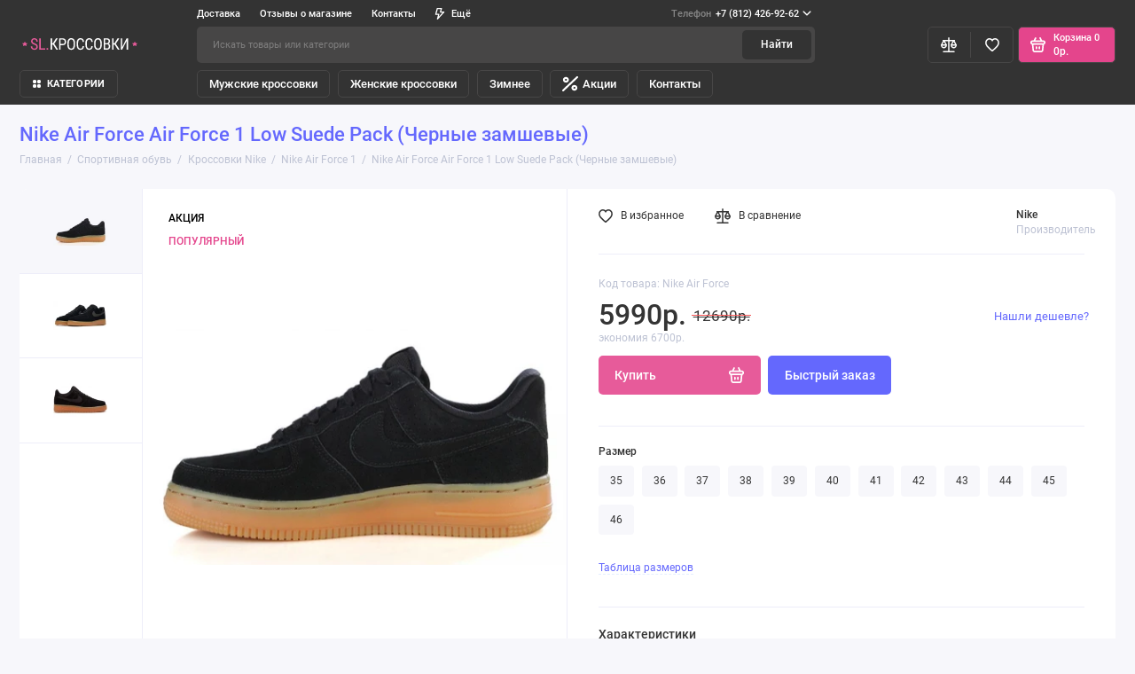

--- FILE ---
content_type: text/html; charset=utf-8
request_url: https://street-look.ru/sportivnaya-obuv/nike/air-force/nike-air-force-air-force-1-low-suede-pack-chernye-zamshevye/
body_size: 33469
content:
<!doctype html>
<html dir="ltr" lang="ru">
  <head itemscope itemtype="http://schema.org/WPHeader">
    <meta charset="utf-8">
	<meta name="viewport" content="width=device-width, initial-scale=1, maximum-scale=5, shrink-to-fit=no">
	<meta name="format-detection" content="telephone=no">
    <base href="https://street-look.ru/">
    <title itemprop="headline">Кроссовки Nike Air Force Air Force 1 Low Suede Pack (Черные замшевые)) купить в СПБ. Интернет магазин street-look.ru</title>

      
    <meta name="theme-color" content="#474646">
    <meta http-equiv="X-UA-Compatible" content="IE=Edge">
    <meta itemprop="creator" content="Street Look»">
    <meta itemprop="copyrightYear" content="">
    <meta itemprop="image" content="https://street-look.ru/image/street-look.ru-og.png">
	<meta name="description" content="Купить Найк Аир Форс 1 Low Suede Pack (Черные замшевые) в СПБ недорого! Низкие цены! Магазин около метро. Доставка.">
	<link rel="icon" type="image/png" href="https://street-look.ru/image/catalog/faviconV2.jpg" sizes="16x16">
    <meta property="og:title" content="Кроссовки Nike Air Force Air Force 1 Low Suede Pack (Черные замшевые)) купить в СПБ. Интернет магазин street-look.ru ">
    <meta property="og:type" content="website">
    <meta property="og:site_name" content="Купить кроссовки в СПБ недорого — официальный сайт Street-look">
    <meta property="og:image" content="https://street-look.ru/image/cachewebp/catalog/p/3000/131/nike-zoom-2k-white-chernye-s-belym-sboku-600x314.webp">
    <meta property="og:image:width" content="600">
  <meta property="og:image:height" content="314">
    <meta property="og:url" content="https://street-look.ru/sportivnaya-obuv/nike/air-force/nike-air-force-air-force-1-low-suede-pack-chernye-zamshevye/">
  <script src="https://use.fontawesome.com/8ee63f9197.js" defer></script>
	<link rel="stylesheet" href="catalog/view/theme/prostore/css/bootstrap/3.3.5/bootstrap.min.css?v1.2.0">
	<link rel="stylesheet" href="catalog/view/theme/prostore/css/app.min.css?v1.2.0">
	<link rel="stylesheet" href="catalog/view/theme/prostore/css/street-look.css?v1.2.0">
<style>
:root {
--theme-primary-color: #333333;--theme-secondary-color: #474646;
--base-font-family: "Roboto", Arial, Helvetica, sans-serif;
}
@media (max-width: 767px) {:root {font-size: 9px; --theme-size: 9px; }}
body {font: 400 1.6rem/1.5 "Roboto", Arial, Helvetica, sans-serif;}
input:not([class]),textarea:not([class]),select:not([class]),select.form-control,.ui-input, .ui-range__input, .ui-textarea,.form-control:not(select),.ui-select,.ui-select select,.personal__order-table-info{
font-family: "Roboto", Arial, Helvetica, sans-serif;}
@media (min-width: 768px) {.personal__order-table {font-family: "Roboto", Arial, Helvetica, sans-serif;}}
@media (max-width: 767px) {.personal__order-table {font-family: "Roboto", Arial, Helvetica, sans-serif;}}
/* 333333 474646    */
</style>

		<link href="https://street-look.ru/sportivnaya-obuv/nike/air-force/nike-air-force-air-force-1-low-suede-pack-chernye-zamshevye/" rel="canonical">
	
    <!--<script src="catalog/view/javascript/prostore/plugins.min.js?v1.2.0"></script>-->
	<script src="catalog/view/javascript/prostore/plugins/jquery.min.js?v1.2.0"></script>
	<script src="catalog/view/javascript/prostore/plugins/jquery.fancybox.min.js?v1.2.0" defer></script>
	<script src="catalog/view/javascript/prostore/plugins/swiper.min.js?v1.2.0" defer></script>
	<script src="catalog/view/javascript/prostore/plugins/readmore.min.js?v1.2.0" defer></script>
	<script src="catalog/view/javascript/prostore/plugins/jquery.countdown.min.js?v1.2.0" defer></script>
	<script src="catalog/view/javascript/prostore/plugins/css-vars-ponyfill.min.js?v1.2.0" defer></script>
	<script src="catalog/view/javascript/prostore/plugins/sticky-kit.min.js?v1.2.0" defer></script>
	<script src="catalog/view/javascript/prostore/plugins/priority-nav.min.js?v1.2.0" defer></script>
	<script src="catalog/view/javascript/prostore/plugins/matchMedia.min.js?v1.2.0" defer></script>

	

    <script>
        window.lazySizesConfig = window.lazySizesConfig || { };
        window.lazySizesConfig.sizes = 'auto';
        window.lazySizesConfig.init = false;
        lazySizesConfig.loadMode = 1;
    </script>
    <script src="/catalog/view/theme/prostore/js/lazysizes.bgset.min.js" defer></script>
    <script src="/catalog/view/theme/prostore/js/lazysizes.unveilhooks.js" defer></script>
    <script src="/catalog/view/theme/prostore/js/lazysizes.min.js" defer></script>
    <script>
        document.addEventListener('DOMContentLoaded',function(){
            lazySizes.init();
        });
    </script>
	
	
	<script src="catalog/view/javascript/prostore/bootstrap/3.3.5/bootstrap.min.js?v1.2.0" defer></script>
	<script src="catalog/view/javascript/prostore/app.min.js?v1.2.0" defer></script>
	<script src="catalog/view/javascript/prostore/plugins/jquery.ez-plus.min.js" defer></script>


	<!-- For Yandex Ecommerce -->
	<script>
		window.dataLayer = window.dataLayer || [];
  	</script>

<script>
    document.addEventListener('DOMContentLoaded', function() {
        (function(){
            'use strict';
            var loadedMetrica = false,
                metricaId     = 45787899,
                timerId;
            if ( navigator.userAgent.indexOf( 'YandexMetrika' ) > -1 ) {
                loadMetrica();
            } else {
                window.addEventListener( 'scroll', loadMetrica, { passive: true} );
                window.addEventListener( 'touchstart', loadMetrica );
                document.addEventListener( 'mouseenter', loadMetrica );
                document.addEventListener( 'click', loadMetrica );
                document.addEventListener( 'DOMContentLoaded', loadFallback );
            }
            function loadFallback(){
                timerId = setTimeout( loadMetrica, 1000 );
            }
            function loadMetrica(e){
                if(loadedMetrica){
                    return;
                }
                (function(m,e,t,r,i,k,a){ m[i]=m[i]||function(){ (m[i].a=m[i].a||[]).push(arguments)}; m[i].l=1*new Date();k=e.createElement(t),a=e.getElementsByTagName(t)[0],k.async=1,k.src=r,a.parentNode.insertBefore(k,a)}) (window, document, "script", "https://cdn.jsdelivr.net/npm/yandex-metrica-watch/tag.js", "ym");
                ym(metricaId,"init",{ clickmap:true, trackLinks:true, accurateTrackBounce:true, accurateTrackBounce:true, webvisor:true});
                loadedMetrica = true;
                clearTimeout( timerId );
                window.removeEventListener( 'scroll', loadMetrica );
                window.removeEventListener( 'touchstart', loadMetrica );
                document.removeEventListener( 'mouseenter', loadMetrica );
                document.removeEventListener( 'click', loadMetrica );
                document.removeEventListener( 'DOMContentLoaded', loadFallback );
            }
        })();
    });
</script>

	<meta property="yandex_metric" content="45787899">


                  
</head>
  <body class="is-page-default  page-homepage bootstrap-3  is-header-v3  ">
    <div class="app app--v3 is-footer-v1" id="app">
		<!-- Header V3 :: Start-->
		<header class="header header--v3">
			<div class="container-fluid">
				<div class="header__mobile ">
										<div class="header__nav">
						<button class="header__nav-btn js-nav-trigger" aria-label="Меню">
							<svg class="icon-toggle"><use xlink:href="catalog/view/theme/prostore/sprites/sprite.svg#icon-toggle"></use>
							</svg>
						</button>
						<div class="header__nav-offcanvas">
							<div class="header__nav-head">
								<button class="header__nav-close js-nav-trigger">
									<svg class="icon-close"><use xlink:href="catalog/view/theme/prostore/sprites/sprite.svg#icon-close"></use>
									</svg>
								</button>
								<span class="header__nav-title">Меню</span>
							</div>
							<div class="header__nav-body">
								<div class="header__nav-group header__nav-group--acc_action_cart">
									<!--
																		<div class="header__nav-acc">
										<a class="header__nav-acc-btn" href="#signin" data-fancybox>
											<svg class="icon-acc"><use xlink:href="catalog/view/theme/prostore/sprites/sprite.svg#icon-acc"></use>
											</svg>
										</a>
									</div>
																		-->
									<div class="header__nav-action">
										<a class="header__nav-action-btn" href="https://street-look.ru/compare/">
											<svg class="icon-compare"><use xlink:href="catalog/view/theme/prostore/sprites/sprite.svg#icon-compare"></use>
											</svg>
											<mark class="header__nav-action-counter js-compare-total"></mark>
										</a>
										<span class="header__nav-action-line"></span>
										<a class="header__nav-action-btn" href="https://street-look.ru/wishlist/">
											<svg class="icon-favorites"><use xlink:href="catalog/view/theme/prostore/sprites/sprite.svg#icon-favorites"></use>
											</svg>
											<mark class="header__nav-action-counter js-wishlist-total"></mark>
										</a>
									</div>
									<div class="header__nav-cart">
										<a class="header__nav-cart-btn" href="https://street-look.ru/cart/">
											<svg class="icon-cart"><use xlink:href="catalog/view/theme/prostore/sprites/sprite.svg#icon-cart"></use>
											</svg>
											<span class="header__nav-cart-total js-cart-total"><mark><span class="cart-total-text">Корзина</span> <span class="cart-total-counter">0</span></mark><span class="cart-total-text">0р.</span> </span>
										</a>
									</div>
								</div>
								<ul class="header__catalog-menu"></ul>
																<div class="header__nav-support">
									<strong class="header__nav-support-title">Телефон</strong>
									<ul class="header__nav-support-phones">
																				<li>
											<a class="header__nav-support-link" href="tel:+78124269262">+7 (812) 426-92-62 <svg class="icon-call"><use xlink:href="catalog/view/theme/prostore/sprites/sprite.svg#icon-call"></use>
												</svg>
											</a>
										</li>
																			</ul>
									<p class="header__nav-support-worktime">Ежедневно
с 11:00 до 20:00</p>
								</div>
																								<div class="header__nav-group header__nav-group--currency_language"></div>
							</div>
						</div>
					</div>
					
					<a class="header__logo" href="https://street-look.ru/">
												<img src="https://street-look.ru/image/catalog/logo.svg" title="Купить кроссовки в СПБ недорого — официальный сайт Street-look" alt="Купить кроссовки в СПБ недорого — официальный сайт Street-look">
											</a>

																		<div class="header__group">
								<div class="header__search">
									<button class="header__search-btn js-search-trigger" type="button"  aria-label="Поиск">
										<svg class="icon-search"><use xlink:href="catalog/view/theme/prostore/sprites/sprite.svg#icon-search"></use>
										</svg>
									</button>
									<div class="header__search-offcanvas"></div>
								</div>
								<!--
																<div class="header__acc">
									<a class="header__acc-btn" href="#signin" data-fancybox aria-label="Личный кабинет">
										<svg class="icon-acc"><use xlink:href="catalog/view/theme/prostore/sprites/sprite.svg#icon-acc"></use>
										</svg>
									</a>
								</div>
																-->
								<div class="header__acc">
																		<a class="header__acc-btn" href="tel:+78124269262" aria-label="Телефон">
										<svg class="icon-acc" width="17" height="17" viewBox="0 0 17 17" fill="#fff" xmlns="http://www.w3.org/2000/svg">
											<path d="M16.9919 13.4163C17.0279 13.6924 16.9438 13.9326 16.7399 14.1366L14.3464 16.5137C14.2384 16.6337 14.0975 16.7358 13.9235 16.8198C13.7495 16.9039 13.5786 16.9579 13.4107 16.9819C13.3987 16.9819 13.3626 16.985 13.3026 16.991C13.2427 16.9969 13.1647 17 13.0687 17C12.8407 17 12.4717 16.961 11.9618 16.8829C11.4519 16.8048 10.8281 16.6127 10.0902 16.3066C9.35226 16.0005 8.51545 15.5412 7.57965 14.929C6.64385 14.3168 5.648 13.4763 4.59219 12.4078C3.75234 11.5794 3.05647 10.7871 2.50457 10.0307C1.95267 9.27435 1.50875 8.57502 1.17282 7.93272C0.836847 7.29042 0.584893 6.70815 0.416924 6.1859C0.248955 5.66366 0.134975 5.21344 0.0749863 4.83527C0.0149973 4.45709 -0.00899836 4.15995 0.00299945 3.94385C0.0149973 3.72775 0.0209962 3.60769 0.0209962 3.58368C0.0449918 3.4156 0.0989819 3.24452 0.182967 3.07044C0.266951 2.89636 0.368933 2.75529 0.488911 2.64724L2.88247 0.252118C3.05044 0.0840394 3.24241 -1.89421e-10 3.45837 -1.89421e-10C3.61434 -1.89421e-10 3.75232 0.0450211 3.87229 0.135063C3.99227 0.225106 4.09425 0.336158 4.17824 0.46822L6.10389 4.12393C6.21187 4.31602 6.24186 4.52612 6.19387 4.75423C6.14588 4.98234 6.0439 5.17443 5.88793 5.3305L5.00609 6.21291C4.98209 6.23692 4.96109 6.27594 4.9431 6.32997C4.9251 6.38399 4.9161 6.42901 4.9161 6.46503C4.96409 6.71715 5.07207 7.00528 5.24004 7.32944C5.38402 7.61757 5.60598 7.96874 5.90592 8.38293C6.20587 8.79712 6.63179 9.27432 7.18369 9.81457C7.72359 10.3669 8.2035 10.796 8.62343 11.1022C9.04326 11.4083 9.39431 11.6335 9.67626 11.7775C9.95821 11.9216 10.1742 12.0086 10.3241 12.0386L10.549 12.0836C10.573 12.0836 10.6121 12.0746 10.666 12.0566C10.72 12.0386 10.759 12.0176 10.783 11.9935L11.8088 10.949C12.0249 10.757 12.2767 10.6609 12.5647 10.6609C12.7687 10.6609 12.9306 10.6969 13.0506 10.769H13.0686L16.5419 12.822C16.7939 12.9781 16.9439 13.1762 16.9919 13.4163Z" fill="#ffffff"></path>
										</svg>
									</a>
																	</div>
								<div class="header__cart">
									<a class="header__cart-btn" href="https://street-look.ru/cart/">
										<svg class="icon-cart"><use xlink:href="catalog/view/theme/prostore/sprites/sprite.svg#icon-cart"></use>
										</svg>
										<span class="header__cart-counter js-cart-total"><mark><span class="cart-total-text">Корзина</span> <span class="cart-total-counter">0</span></mark><span class="cart-total-text">0р.</span></span>
									</a>
								</div>
							</div>
																		<div class="header__search">
							<div class="header__search-offcanvas">
								<div class="header__search-head">
									<button class="header__search-close js-search-trigger">
										<svg class="icon-close"><use xlink:href="catalog/view/theme/prostore/sprites/sprite.svg#icon-close"></use>
										</svg>
									</button>
									<span class="header__search-title">Поиск</span>
								</div>
								<div class="header__search-body">
									<div class="header__search-control">
										<input class="header__search-input js-search-input" type="search" name="search" value="" placeholder="Искать товары или категории">

										<button type="button" class="header__search-append js-search-btn">
											<svg class="icon-search"><use xlink:href="catalog/view/theme/prostore/sprites/sprite.svg#icon-search"></use>
											</svg>
										</button>
									</div>
									<div class="header__search-autocomplete"></div>
								</div>
							</div>
						</div>
									</div>

				<div class="header__desktop">
	<div class="header__row header__row--01">
		<div class="header__group header__group--info_call">
						<div class="header__info">
				<ul class="header__info-menu">
				  
					  						    <li><a class="header__info-link" href="https://street-look.ru/dostavka/" >
                Доставка
        </a>
    </li>

					  
				  
					  						    <li><a class="header__info-link" href="https://street-look.ru/shop-reviews/" >
                Отзывы о магазине
        </a>
    </li>

					  
				  
					  						    <li><a class="header__info-link" href="https://street-look.ru/kak-nas-najti/" >
                Контакты
        </a>
    </li>

					  
				  
					  						<li>
			<span class="header__info-link">
						<svg width="12" height="15" viewBox="0 0 12 15" fill="none" xmlns="http://www.w3.org/2000/svg">
<path d="M11.9386 4.94949C11.8825 4.82106 11.7914 4.71083 11.6756 4.63132C11.5598 4.5518 11.424 4.50616 11.2835 4.49958H7.83486L8.79113 0.945259C8.82159 0.834037 8.82588 0.717319 8.80368 0.604175C8.78148 0.491031 8.73339 0.384508 8.66313 0.292884C8.59298 0.20214 8.5029 0.128601 8.39979 0.0779084C8.29667 0.0272154 8.18327 0.000715034 8.06828 0.000439776H2.79747C2.62747 -0.00535904 2.46052 0.0463308 2.32379 0.147091C2.18706 0.24785 2.08862 0.391744 2.04449 0.555334L0.0265265 8.0539C-0.00392965 8.16512 -0.00822442 8.28184 0.013976 8.39498C0.0361765 8.50813 0.0842741 8.61465 0.154532 8.70627C0.225451 8.79803 0.316742 8.87218 0.421251 8.92291C0.52576 8.97365 0.640647 8.9996 0.75691 8.99872H3.67092L2.30803 14.0528C2.26338 14.2157 2.2753 14.3889 2.34185 14.5443C2.4084 14.6997 2.52568 14.8282 2.6747 14.9089C2.82372 14.9896 2.99574 15.0178 3.16289 14.989C3.33003 14.9602 3.48251 14.876 3.59562 14.7501L11.803 5.75184C11.9008 5.64527 11.9655 5.51288 11.9896 5.37056C12.0136 5.22824 11.9959 5.08204 11.9386 4.94949ZM4.56695 11.4582L5.37264 8.45882C5.40309 8.3476 5.40739 8.23088 5.38519 8.11774C5.36299 8.00459 5.31489 7.89807 5.24463 7.80645C5.17448 7.7157 5.0844 7.64216 4.98129 7.59147C4.87818 7.54078 4.76477 7.51428 4.64978 7.514H1.75836L3.36973 1.50015H7.08188L6.12561 5.05447C6.09491 5.16774 6.09132 5.28661 6.11515 5.40151C6.13897 5.51641 6.18953 5.62414 6.26277 5.71604C6.33601 5.80794 6.42988 5.88144 6.53683 5.93063C6.64379 5.97983 6.76084 6.00335 6.87858 5.99929H9.5667L4.56695 11.4582Z" fill="currentColor"/>
</svg>

				Ещё
			</span>
		<div class="header__info-offcanvas">
		<ul class="header__info-submenu">
						<li><a class="header__info-sublink" href="https://street-look.ru/o-nas/" >О нас</a></li>
					</ul>
	</div>
</li>
					  
				  				</ul>
			</div>
									<div class="header__call">
				<button class="header__call-btn">
					<mark>Телефон</mark> +7 (812) 426-92-62 <svg class="icon-arrow-down"><use xlink:href="catalog/view/theme/prostore/sprites/sprite.svg#icon-arrow-down"></use>
					</svg>
				</button>
				<div class="header__call-offcanvas">
					<ul class="header__call-menu">
												<li>
							<a class="header__call-link" href="tel:+78124269262"> +7 (812) 426-92-62</a>
						</li>
																		<li>
							<a class="header__call-link" href="#callback" data-fancybox>Обратный звонок</a>
						</li>
											</ul>
					<div class="fancybox-is-hidden popup" id="callback"><span class="popup__title">Заказать обратный звонок</span>
<div class="popup__form">
	<form class="data-callback">
		<div class="ui-field">
			<label class="ui-label required">Ваше имя:</label>
			<input class="ui-input" type="text" value="" name="name">
		</div>
		<div class="ui-field">
			<label class="ui-label required">Ваш телефон:</label>
			<input class="ui-input" type="tel" value="" name="phone">
		</div>
		<div class="ui-field">
			<label class="ui-label">Комментарий: </label>
			<textarea class="ui-textarea" name="comment" cols="30" rows="10"></textarea>
		</div>
		
		
		<button type="button" class="ui-btn ui-btn--60 ui-btn--primary ui-btn--fullwidth contact-send">Отправить</button>
		
		 
		<div class="personal-data">Нажимая на кнопку «Отправить», Вы даете <a href="https://street-look.ru/index.php?route=information/information/agree&amp;information_id=8" class="agree" title="Согласие на обработку персональных данных">согласие на обработку персональных данных.</a></div>
		 
	</form>
</div>
</div>
				</div>
			</div>
					</div>
			</div>
	<div class="header__row header__row--02 " >
		<a class="header__logo" href="https://street-look.ru/">
						<img src="https://street-look.ru/image/catalog/logo.svg" title="Купить кроссовки в СПБ недорого — официальный сайт Street-look" alt="Купить кроссовки в СПБ недорого — официальный сайт Street-look">
					</a>
				<div class="header__search">
			<div class="header__search-control">
				<input class="header__search-input js-search-input" type="search" name="search" value="" placeholder="Искать товары или категории">

				<button type="button" class="header__search-btn js-search-btn">Найти</button>
			</div>
			<div class="header__search-autocomplete"></div>
		</div>
		<div class="header__group header__group--acc_action_cart">
			<!--
			<div class="header__acc">
								<a class="header__acc-btn" href="#signin" data-fancybox aria-label="Личный кабинет">
					<svg class="icon-acc"><use xlink:href="catalog/view/theme/prostore/sprites/sprite.svg#icon-acc"></use>
					</svg>
				</a>
							</div>
			-->
			<div class="header__action">
				<a class="header__action-btn" href="https://street-look.ru/compare/" aria-label="Сравнение">
					<svg class="icon-compare"><use xlink:href="catalog/view/theme/prostore/sprites/sprite.svg#icon-compare"></use>
					</svg>
					<mark class="header__action-counter js-compare-total"></mark>
				</a>
				<span class="header__action-line"></span>
				<a class="header__action-btn" href="https://street-look.ru/wishlist/" aria-label="Избранное">
					<svg class="icon-favorites"><use xlink:href="catalog/view/theme/prostore/sprites/sprite.svg#icon-favorites"></use>
					</svg>
					<mark class="header__action-counter js-wishlist-total"></mark>
				</a>
			</div>
			<div class="header__cart" id="cart">
	<a class="header__cart-btn js-cart-call" href="https://street-look.ru/cart/">
		<svg class="icon-cart"><use xlink:href="catalog/view/theme/prostore/sprites/sprite.svg#icon-cart"></use>
		</svg>
		<span class="header__cart-total js-cart-total">
			<span id="cart-total">
				<mark><span class="cart-total-text">Корзина</span> <span class="cart-total-counter">0</span></mark><span class="cart-total-text">0р.</span>
			</span>
		</span>
	</a>
	<div class="header__cart-overlay"></div>
	<div class="header__cart-load">
	<div class="header__cart-offcanvas">
		<div class="header__cart-scrollbar ">
			<button class="header__cart-close">
				<svg class="icon-close-cart"><use xlink:href="catalog/view/theme/prostore/sprites/sprite.svg#icon-close-cart"></use>
				</svg>
			</button>
			<div class="header__cart-head">
				<span class="header__cart-title">Корзина</span>
							</div>
			<div class="header__cart-body">
												Ваша корзина пуста!
							</div>
		</div>
					</div>
	</div>
</div>
		</div>
	</div>
	<div class="header__row header__row--03">
		<!-- MAIN NAV  -->

				<!-- MAIN NAV Vertical  -->
		<div class="header__catalog header__catalog--fullwidth">
			<button class="header__catalog-btn" onclick="window.location.href='sportivnaya-obuv'">
				<svg class="icon-catalog"><use xlink:href="catalog/view/theme/prostore/sprites/sprite.svg#icon-catalog"></use>
				</svg> КАТЕГОРИИ 			</button>
			<div class="header__catalog-offcanvas">
				<div class="header__catalog-aside">
					<ul class="header__catalog-menu">
																			 
	 
	  	
     
		<li>
			<a class="header__catalog-link" href="https://street-look.ru/sportivnaya-obuv/nike/" data-catalog-target="mega_category_1039">
								<span class="header__catalog-link-text">Кроссовки Nike</span>
				<span class="header__catalog-link-arrow">
					<svg class="icon-arrow-right">
						<use xlink:href="catalog/view/theme/prostore/sprites/sprite.svg#icon-arrow-right"></use>
					</svg>
				</span>
			</a>
		</li>
     
 
	 
	  	
     
		<li>
			<a class="header__catalog-link" href="https://street-look.ru/sportivnaya-obuv/new-balance/" data-catalog-target="mega_category_475">
								<span class="header__catalog-link-text">Кроссовки New Balance</span>
				<span class="header__catalog-link-arrow">
					<svg class="icon-arrow-right">
						<use xlink:href="catalog/view/theme/prostore/sprites/sprite.svg#icon-arrow-right"></use>
					</svg>
				</span>
			</a>
		</li>
     
 
	 
	  	
     
		<li>
			<a class="header__catalog-link" href="https://street-look.ru/sportivnaya-obuv/adidas/" data-catalog-target="mega_category_1255">
								<span class="header__catalog-link-text">Кроссовки Adidas</span>
				<span class="header__catalog-link-arrow">
					<svg class="icon-arrow-right">
						<use xlink:href="catalog/view/theme/prostore/sprites/sprite.svg#icon-arrow-right"></use>
					</svg>
				</span>
			</a>
		</li>
     
 
	 
	  	
     
		<li>
			<a class="header__catalog-link" href="https://street-look.ru/sportivnaya-obuv/reebok/" data-catalog-target="mega_category_1419">
								<span class="header__catalog-link-text">Кроссовки Reebok</span>
				<span class="header__catalog-link-arrow">
					<svg class="icon-arrow-right">
						<use xlink:href="catalog/view/theme/prostore/sprites/sprite.svg#icon-arrow-right"></use>
					</svg>
				</span>
			</a>
		</li>
     
 
	 
	  	
     
		<li>
			<a class="header__catalog-link" href="https://street-look.ru/sportivnaya-obuv/balenciaga/" data-catalog-target="mega_category_1440">
								<span class="header__catalog-link-text">Кроссовки Balenciaga</span>
				<span class="header__catalog-link-arrow">
					<svg class="icon-arrow-right">
						<use xlink:href="catalog/view/theme/prostore/sprites/sprite.svg#icon-arrow-right"></use>
					</svg>
				</span>
			</a>
		</li>
     
 
	 
	  	
     
		<li>
			<a class="header__catalog-link" href="https://street-look.ru/sportivnaya-obuv/asics/" data-catalog-target="mega_category_1231">
								<span class="header__catalog-link-text">Кроссовки Asics</span>
				<span class="header__catalog-link-arrow">
					<svg class="icon-arrow-right">
						<use xlink:href="catalog/view/theme/prostore/sprites/sprite.svg#icon-arrow-right"></use>
					</svg>
				</span>
			</a>
		</li>
     
 
	 
	  	
     
		<li>
			<a class="header__catalog-link" href="https://street-look.ru/sportivnaya-obuv/converse/" data-catalog-target="mega_category_1217">
								<span class="header__catalog-link-text">Кеды Converse</span>
				<span class="header__catalog-link-arrow">
					<svg class="icon-arrow-right">
						<use xlink:href="catalog/view/theme/prostore/sprites/sprite.svg#icon-arrow-right"></use>
					</svg>
				</span>
			</a>
		</li>
     
 
	 
	  	
     
		<li>
			<a class="header__catalog-link" href="https://street-look.ru/sportivnaya-obuv/saucony/" data-catalog-target="mega_category_1224">
								<span class="header__catalog-link-text">Кроссовки Saucony</span>
				<span class="header__catalog-link-arrow">
					<svg class="icon-arrow-right">
						<use xlink:href="catalog/view/theme/prostore/sprites/sprite.svg#icon-arrow-right"></use>
					</svg>
				</span>
			</a>
		</li>
     
 
	 
	  	
     
		<li>
			<a class="header__catalog-link" href="https://street-look.ru/sportivnaya-obuv/puma/" data-catalog-target="mega_category_1171">
								<span class="header__catalog-link-text">Кроссовки Puma</span>
				<span class="header__catalog-link-arrow">
					<svg class="icon-arrow-right">
						<use xlink:href="catalog/view/theme/prostore/sprites/sprite.svg#icon-arrow-right"></use>
					</svg>
				</span>
			</a>
		</li>
     
 
	 
	  	
     
		<li>
			<a class="header__catalog-link" href="https://street-look.ru/sportivnaya-obuv/fila/" data-catalog-target="mega_category_1439">
								<span class="header__catalog-link-text">Кроссовки Fila</span>
				<span class="header__catalog-link-arrow">
					<svg class="icon-arrow-right">
						<use xlink:href="catalog/view/theme/prostore/sprites/sprite.svg#icon-arrow-right"></use>
					</svg>
				</span>
			</a>
		</li>
     
 
	 
	  	
     
		<li>
			<a class="header__catalog-link" href="https://street-look.ru/sportivnaya-obuv/zimnie-krossovki/" data-catalog-target="mega_category_673">
								<span class="header__catalog-link-text">Зимние кроссовки</span>
				<span class="header__catalog-link-arrow">
					<svg class="icon-arrow-right">
						<use xlink:href="catalog/view/theme/prostore/sprites/sprite.svg#icon-arrow-right"></use>
					</svg>
				</span>
			</a>
		</li>
     
 
	 
	  	
     
		<li>
			<a class="header__catalog-link" href="https://street-look.ru/sportivnaya-obuv/timberland/" data-catalog-target="mega_category_1200">
								<span class="header__catalog-link-text">Timberland </span>
				<span class="header__catalog-link-arrow">
					<svg class="icon-arrow-right">
						<use xlink:href="catalog/view/theme/prostore/sprites/sprite.svg#icon-arrow-right"></use>
					</svg>
				</span>
			</a>
		</li>
     
 
	 
	  	
     
		<li>
			<a class="header__catalog-link" href="https://street-look.ru/sportivnaya-obuv/dr-martens/" data-catalog-target="mega_category_4056">
								<span class="header__catalog-link-text">Dr. Martens</span>
				<span class="header__catalog-link-arrow">
					<svg class="icon-arrow-right">
						<use xlink:href="catalog/view/theme/prostore/sprites/sprite.svg#icon-arrow-right"></use>
					</svg>
				</span>
			</a>
		</li>
     
 
	 
	  	
    		<li>
			<a class="header__catalog-link" href="https://street-look.ru/sportivnaya-obuv/alexander-mcqueen/" data-catalog-target>
								<span class="header__catalog-link-text">Alexander McQueen</span>
			</a>
		</li>
     
 
	 
	  	
     
		<li>
			<a class="header__catalog-link" href="https://street-look.ru/sportivnaya-obuv/ugg-australia/" data-catalog-target="mega_category_2517">
								<span class="header__catalog-link-text">Ugg Australia</span>
				<span class="header__catalog-link-arrow">
					<svg class="icon-arrow-right">
						<use xlink:href="catalog/view/theme/prostore/sprites/sprite.svg#icon-arrow-right"></use>
					</svg>
				</span>
			</a>
		</li>
     
 
	 
	  	
    		<li>
			<a class="header__catalog-link" href="https://street-look.ru/sportivnaya-obuv/kurtka-canada-goose/" data-catalog-target>
								<span class="header__catalog-link-text">Куртка Canada Goose</span>
			</a>
		</li>
     

																													</ul>
				</div>
				<div class="header__catalog-main">
																		 
	 
	    <div class="header__catalog-dropdown header__catalog-dropdown--fullwidth header__catalog-dropdown--w1142" data-catalog-dropdown="mega_category_1039">
		<div class="row">
			<div class="col-8">
								<ul class="header__catalog-quick">
										<li>
						<a class="header__catalog-quick-link" href="https://street-look.ru/index.php?route=extension/module/prostorecat_blog/getcat&amp;lbpath=1">Обзоры</a>
					</li>
									</ul>
								<div class="row"> 
															<div class="col-4" style="-ms-flex: 0 0 100%;flex: 0 0 100%;max-width: 100%;">
													<span class="header__catalog-title">
								<a class="header__catalog-link" href="https://street-look.ru/sportivnaya-obuv/nike/nike-sb-dunk/">Nike SB Dunk</a>
							</span>                
															<ul class="header__catalog-menu">
																			<li>
											<a class="header__catalog-link" href="https://street-look.ru/sportivnaya-obuv/nike/nike-sb-dunk/nike-sb-dunk-low/">Nike SB Dunk Low</a>
										</li>                            
																										</ul>
							
													<span class="header__catalog-title">
								<a class="header__catalog-link" href="https://street-look.ru/sportivnaya-obuv/nike/krossovki-nike-air-jordan-4/">Nike Air Jordan 4</a>
							</span>                
							
													<span class="header__catalog-title">
								<a class="header__catalog-link" href="https://street-look.ru/sportivnaya-obuv/nike/air-force/">Nike Air Force 1</a>
							</span>                
															<ul class="header__catalog-menu">
																			<li>
											<a class="header__catalog-link" href="https://street-look.ru/sportivnaya-obuv/nike/air-force/nike-air-force-1-low/">Nike Air Force 1 Low</a>
										</li>                            
																			<li>
											<a class="header__catalog-link" href="https://street-look.ru/sportivnaya-obuv/nike/air-force/nike-air-force-1-07/">Nike Air Force 1 07</a>
										</li>                            
																			<li>
											<a class="header__catalog-link" href="https://street-look.ru/sportivnaya-obuv/nike/air-force/nike-air-force-1-white/">Nike Air Force 1 White</a>
										</li>                            
																			<li>
											<a class="header__catalog-link" href="https://street-look.ru/sportivnaya-obuv/nike/air-force/nike-air-force-1-mid/">Nike Air Force 1 Mid</a>
										</li>                            
																												<li>
											<a class="header__catalog-link header__catalog-link--more" href="https://street-look.ru/sportivnaya-obuv/nike/air-force/">Показать все</a>
										</li>
																	</ul>
							
													<span class="header__catalog-title">
								<a class="header__catalog-link" href="https://street-look.ru/sportivnaya-obuv/nike/air-jordan/">Nike Air Jordan</a>
							</span>                
															<ul class="header__catalog-menu">
																			<li>
											<a class="header__catalog-link" href="https://street-look.ru/sportivnaya-obuv/nike/air-jordan/nike-air-jordan-1/">Nike Air Jordan 1</a>
										</li>                            
																										</ul>
							
													<span class="header__catalog-title">
								<a class="header__catalog-link" href="https://street-look.ru/sportivnaya-obuv/nike/air-max-90/">Nike Air Max 90</a>
							</span>                
															<ul class="header__catalog-menu">
																			<li>
											<a class="header__catalog-link" href="https://street-look.ru/sportivnaya-obuv/nike/air-max-90/nike-air-max-90-terrascape/">Nike Air Max 90 Terrascape</a>
										</li>                            
																			<li>
											<a class="header__catalog-link" href="https://street-look.ru/sportivnaya-obuv/nike/air-max-90/nike-air-max-90-gore-tex/">Nike Air Max 90 Gore Tex</a>
										</li>                            
																			<li>
											<a class="header__catalog-link" href="https://street-look.ru/sportivnaya-obuv/nike/air-max-90/nike-air-max-90-futura/">Nike Air Max 90 Futura</a>
										</li>                            
																										</ul>
							
													<span class="header__catalog-title">
								<a class="header__catalog-link" href="https://street-look.ru/sportivnaya-obuv/nike/air-max-tn-plus/">Nike Air Max TN Plus</a>
							</span>                
															<ul class="header__catalog-menu">
																			<li>
											<a class="header__catalog-link" href="https://street-look.ru/sportivnaya-obuv/nike/air-max-tn-plus/nike-air-max-tn-plus-3/">Nike Air Max Tn Plus 3</a>
										</li>                            
																			<li>
											<a class="header__catalog-link" href="https://street-look.ru/sportivnaya-obuv/nike/air-max-tn-plus/nike-air-max-tn-plus-terrascape/">Nike Air Max Tn Plus Terrascape</a>
										</li>                            
																			<li>
											<a class="header__catalog-link" href="https://street-look.ru/sportivnaya-obuv/nike/air-max-tn-plus/nike-air-max-plus-tn-ultra/">Nike Air Max Tn Plus Ultra</a>
										</li>                            
																										</ul>
							
													<span class="header__catalog-title">
								<a class="header__catalog-link" href="https://street-look.ru/sportivnaya-obuv/nike/nike-m2k-tekno/">Nike M2K Tekno</a>
							</span>                
							
													<span class="header__catalog-title">
								<a class="header__catalog-link" href="https://street-look.ru/sportivnaya-obuv/nike/huarache/">Nike Huarache</a>
							</span>                
							
													<span class="header__catalog-title">
								<a class="header__catalog-link" href="https://street-look.ru/sportivnaya-obuv/nike/nike-blazer/">Nike Blazer</a>
							</span>                
							
													<span class="header__catalog-title">
								<a class="header__catalog-link" href="https://street-look.ru/sportivnaya-obuv/nike/cortez/">Nike Cortez</a>
							</span>                
							
													<span class="header__catalog-title">
								<a class="header__catalog-link" href="https://street-look.ru/sportivnaya-obuv/nike/air-max-95/">Nike Air Max 95</a>
							</span>                
															<ul class="header__catalog-menu">
																			<li>
											<a class="header__catalog-link" href="https://street-look.ru/sportivnaya-obuv/nike/air-max-95/nike-air-max-95-corteiz-1/">Nike Air Max 95 Corteiz</a>
										</li>                            
																			<li>
											<a class="header__catalog-link" href="https://street-look.ru/sportivnaya-obuv/nike/air-max-95/nike-air-max-95-essential/">Nike Air Max 95 Essential</a>
										</li>                            
																										</ul>
							
													<span class="header__catalog-title">
								<a class="header__catalog-link" href="https://street-look.ru/sportivnaya-obuv/nike/nike-air-max-720/">Nike Air Max 720</a>
							</span>                
							
													<span class="header__catalog-title">
								<a class="header__catalog-link" href="https://street-look.ru/sportivnaya-obuv/nike/nike-air-max-270/">Nike Air Max 270</a>
							</span>                
							
													<span class="header__catalog-title">
								<a class="header__catalog-link" href="https://street-look.ru/sportivnaya-obuv/nike/air-max-97/">Nike Air Max 97</a>
							</span>                
							
													<span class="header__catalog-title">
								<a class="header__catalog-link" href="https://street-look.ru/sportivnaya-obuv/nike/air-max-presto/">Nike Air Max Presto</a>
							</span>                
							
													<span class="header__catalog-title">
								<a class="header__catalog-link" href="https://street-look.ru/sportivnaya-obuv/nike/nike-air-max-sneakerboot/">Nike Air Max SneakerBoot</a>
							</span>                
							
													<span class="header__catalog-title">
								<a class="header__catalog-link" href="https://street-look.ru/sportivnaya-obuv/nike/nike-air-more-uptempo-96/">Nike Air More Uptempo 96</a>
							</span>                
							
													<span class="header__catalog-title">
								<a class="header__catalog-link" href="https://street-look.ru/sportivnaya-obuv/nike/krossovki-nike-zoom/">Nike Zoom</a>
							</span>                
							
													<span class="header__catalog-title">
								<a class="header__catalog-link" href="https://street-look.ru/sportivnaya-obuv/nike/roshe-run/">Кроссовки Nike Roshe Run</a>
							</span>                
							
													<span class="header__catalog-title">
								<a class="header__catalog-link" href="https://street-look.ru/sportivnaya-obuv/nike/free-run/">Nike Free Run</a>
							</span>                
							
													<span class="header__catalog-title">
								<a class="header__catalog-link" href="https://street-look.ru/sportivnaya-obuv/nike/krossovki-nike-air-max-2021/">Nike Air Max 2021</a>
							</span>                
							
													<span class="header__catalog-title">
								<a class="header__catalog-link" href="https://street-look.ru/sportivnaya-obuv/nike/krossovki-nike-air-max-2018/">Nike Air Max 2018</a>
							</span>                
							
													<span class="header__catalog-title">
								<a class="header__catalog-link" href="https://street-look.ru/sportivnaya-obuv/nike/air-max-2017/">Nike Air Max 2017</a>
							</span>                
							
													<span class="header__catalog-title">
								<a class="header__catalog-link" href="https://street-look.ru/sportivnaya-obuv/nike/air-max-zero/">Nike Air Max Zero</a>
							</span>                
							
													<span class="header__catalog-title">
								<a class="header__catalog-link" href="https://street-look.ru/sportivnaya-obuv/nike/krossovki-nike-city-loop/">Nike City Loop</a>
							</span>                
							
											</div>
									</div>
							</div>
						<div class="col-4">
				<div class="header__additional">
					<strong class="header__additional-title">Товар дня</strong>
																	<ul class="header__additional-multiple">
													</ul>
															</div>
			</div>
					</div>
    </div>
 
	 
	    <div class="header__catalog-dropdown header__catalog-dropdown--fullwidth header__catalog-dropdown--w1142" data-catalog-dropdown="mega_category_475">
		<div class="row">
			<div class="col-8">
								<ul class="header__catalog-quick">
										<li>
						<a class="header__catalog-quick-link" href="https://street-look.ru/index.php?route=extension/module/prostorecat_blog/getcat&amp;lbpath=1">Обзоры</a>
					</li>
									</ul>
								<div class="row"> 
															<div class="col-4" style="-ms-flex: 0 0 100%;flex: 0 0 100%;max-width: 100%;">
													<span class="header__catalog-title">
								<a class="header__catalog-link" href="https://street-look.ru/sportivnaya-obuv/new-balance/530/">New Balance 530</a>
							</span>                
							
													<span class="header__catalog-title">
								<a class="header__catalog-link" href="https://street-look.ru/sportivnaya-obuv/new-balance/574/">New Balance 574</a>
							</span>                
							
													<span class="header__catalog-title">
								<a class="header__catalog-link" href="https://street-look.ru/sportivnaya-obuv/new-balance/krossovki-new-balance-9060/">New Balance 9060</a>
							</span>                
							
													<span class="header__catalog-title">
								<a class="header__catalog-link" href="https://street-look.ru/sportivnaya-obuv/new-balance/new-balance-1906r/">New Balance 1906R</a>
							</span>                
							
													<span class="header__catalog-title">
								<a class="header__catalog-link" href="https://street-look.ru/sportivnaya-obuv/new-balance/krossovki-new-balance-2002r/">New Balance 2002R</a>
							</span>                
							
													<span class="header__catalog-title">
								<a class="header__catalog-link" href="https://street-look.ru/sportivnaya-obuv/new-balance/krossovki-new-balance-997/">New Balance 997</a>
							</span>                
							
													<span class="header__catalog-title">
								<a class="header__catalog-link" href="https://street-look.ru/sportivnaya-obuv/new-balance/new-balance-990/">New Balance 990</a>
							</span>                
							
													<span class="header__catalog-title">
								<a class="header__catalog-link" href="https://street-look.ru/sportivnaya-obuv/new-balance/krossovki-new-balance-550/">New Balance 550</a>
							</span>                
							
													<span class="header__catalog-title">
								<a class="header__catalog-link" href="https://street-look.ru/sportivnaya-obuv/new-balance/new-balance-247/">New Balance 247</a>
							</span>                
							
													<span class="header__catalog-title">
								<a class="header__catalog-link" href="https://street-look.ru/sportivnaya-obuv/new-balance/krossovki-new-balance-327/">New Balance 327</a>
							</span>                
							
													<span class="header__catalog-title">
								<a class="header__catalog-link" href="https://street-look.ru/sportivnaya-obuv/new-balance/krossovki-new-balance-420/">New Balance 420</a>
							</span>                
							
													<span class="header__catalog-title">
								<a class="header__catalog-link" href="https://street-look.ru/sportivnaya-obuv/new-balance/996/">New Balance 996</a>
							</span>                
							
													<span class="header__catalog-title">
								<a class="header__catalog-link" href="https://street-look.ru/sportivnaya-obuv/new-balance/999/">New Balance 999</a>
							</span>                
							
													<span class="header__catalog-title">
								<a class="header__catalog-link" href="https://street-look.ru/sportivnaya-obuv/new-balance/670/">New Balance 670</a>
							</span>                
							
													<span class="header__catalog-title">
								<a class="header__catalog-link" href="https://street-look.ru/sportivnaya-obuv/new-balance/1400/">New Balance 1400</a>
							</span>                
							
											</div>
									</div>
							</div>
						<div class="col-4">
				<div class="header__additional">
					<strong class="header__additional-title">Товар дня</strong>
																	<ul class="header__additional-multiple">
													</ul>
															</div>
			</div>
					</div>
    </div>
 
	 
	    <div class="header__catalog-dropdown header__catalog-dropdown--fullwidth header__catalog-dropdown--w1142" data-catalog-dropdown="mega_category_1255">
		<div class="row">
			<div class="col-8">
								<ul class="header__catalog-quick">
										<li>
						<a class="header__catalog-quick-link" href="https://street-look.ru/index.php?route=extension/module/prostorecat_blog/getcat&amp;lbpath=1">Обзоры</a>
					</li>
									</ul>
								<div class="row"> 
															<div class="col-4" style="-ms-flex: 0 0 100%;flex: 0 0 100%;max-width: 100%;">
													<span class="header__catalog-title">
								<a class="header__catalog-link" href="https://street-look.ru/sportivnaya-obuv/adidas/adidas-campus/">Adidas Campus</a>
							</span>                
															<ul class="header__catalog-menu">
																			<li>
											<a class="header__catalog-link" href="https://street-look.ru/sportivnaya-obuv/adidas/adidas-campus/adidas-campus-00s/">Adidas Campus 00S</a>
										</li>                            
																										</ul>
							
													<span class="header__catalog-title">
								<a class="header__catalog-link" href="https://street-look.ru/sportivnaya-obuv/adidas/forum/">Adidas Forum</a>
							</span>                
							
													<span class="header__catalog-title">
								<a class="header__catalog-link" href="https://street-look.ru/sportivnaya-obuv/adidas/krossovki-adidas-yeezy-boost-500/">Кроссовки Adidas Yeezy Boost 500</a>
							</span>                
							
													<span class="header__catalog-title">
								<a class="header__catalog-link" href="https://street-look.ru/sportivnaya-obuv/adidas/adidas-jeremy-scott/">Adidas Jeremy Scott</a>
							</span>                
							
													<span class="header__catalog-title">
								<a class="header__catalog-link" href="https://street-look.ru/sportivnaya-obuv/adidas/zx-750/">Adidas ZX 750</a>
							</span>                
							
													<span class="header__catalog-title">
								<a class="header__catalog-link" href="https://street-look.ru/sportivnaya-obuv/adidas/gazelle/">Adidas Gazelle</a>
							</span>                
							
													<span class="header__catalog-title">
								<a class="header__catalog-link" href="https://street-look.ru/sportivnaya-obuv/adidas/yeezy-boost-350/">Adidas Yeezy Boost 350</a>
							</span>                
							
													<span class="header__catalog-title">
								<a class="header__catalog-link" href="https://street-look.ru/sportivnaya-obuv/adidas/adidas-samba/">Adidas Samba</a>
							</span>                
							
													<span class="header__catalog-title">
								<a class="header__catalog-link" href="https://street-look.ru/sportivnaya-obuv/adidas/krossovki-adidas-ozweego/">Adidas Ozweego</a>
							</span>                
							
													<span class="header__catalog-title">
								<a class="header__catalog-link" href="https://street-look.ru/sportivnaya-obuv/adidas/porsche-design/">Adidas Porsche Design</a>
							</span>                
							
													<span class="header__catalog-title">
								<a class="header__catalog-link" href="https://street-look.ru/sportivnaya-obuv/adidas/krossovki-adidas-yeezy-boost-700/">Adidas Yeezy Boost 700</a>
							</span>                
							
													<span class="header__catalog-title">
								<a class="header__catalog-link" href="https://street-look.ru/sportivnaya-obuv/adidas/superstar/">Adidas Superstar</a>
							</span>                
							
													<span class="header__catalog-title">
								<a class="header__catalog-link" href="https://street-look.ru/sportivnaya-obuv/adidas/adidas-yeezy-slide/">Adidas Yeezy Slide</a>
							</span>                
							
													<span class="header__catalog-title">
								<a class="header__catalog-link" href="https://street-look.ru/sportivnaya-obuv/adidas/stan-smith/">Adidas Stan Smith</a>
							</span>                
							
													<span class="header__catalog-title">
								<a class="header__catalog-link" href="https://street-look.ru/sportivnaya-obuv/adidas/spezial/">Adidas Spezial</a>
							</span>                
							
													<span class="header__catalog-title">
								<a class="header__catalog-link" href="https://street-look.ru/sportivnaya-obuv/adidas/hamburg/">Adidas Hamburg</a>
							</span>                
							
													<span class="header__catalog-title">
								<a class="header__catalog-link" href="https://street-look.ru/sportivnaya-obuv/adidas/adidas-streetball/">Adidas Streetball</a>
							</span>                
							
													<span class="header__catalog-title">
								<a class="header__catalog-link" href="https://street-look.ru/sportivnaya-obuv/adidas/krossovki-adidas-niteball/">Adidas Niteball</a>
							</span>                
							
													<span class="header__catalog-title">
								<a class="header__catalog-link" href="https://street-look.ru/sportivnaya-obuv/adidas/krossovki-adidas-falcon/">Adidas Falcon</a>
							</span>                
							
													<span class="header__catalog-title">
								<a class="header__catalog-link" href="https://street-look.ru/sportivnaya-obuv/adidas/krossovki-adidas-slimacool/">Adidas Сlimacool</a>
							</span>                
							
													<span class="header__catalog-title">
								<a class="header__catalog-link" href="https://street-look.ru/sportivnaya-obuv/adidas/adidas-terrex/">Adidas Terrex</a>
							</span>                
							
													<span class="header__catalog-title">
								<a class="header__catalog-link" href="https://street-look.ru/sportivnaya-obuv/adidas/adidas-sharks/">Adidas Sharks</a>
							</span>                
							
													<span class="header__catalog-title">
								<a class="header__catalog-link" href="https://street-look.ru/sportivnaya-obuv/adidas/adidas-yung-1/">Adidas Yung 1</a>
							</span>                
							
													<span class="header__catalog-title">
								<a class="header__catalog-link" href="https://street-look.ru/sportivnaya-obuv/adidas/equipment/">Adidas EQT</a>
							</span>                
							
													<span class="header__catalog-title">
								<a class="header__catalog-link" href="https://street-look.ru/sportivnaya-obuv/adidas/nmd/">Adidas Nmd</a>
							</span>                
							
													<span class="header__catalog-title">
								<a class="header__catalog-link" href="https://street-look.ru/sportivnaya-obuv/adidas/beckenbauer/">Adidas Beckenbauer</a>
							</span>                
							
													<span class="header__catalog-title">
								<a class="header__catalog-link" href="https://street-look.ru/sportivnaya-obuv/adidas/raf-simons/">Adidas Raf Simons</a>
							</span>                
							
													<span class="header__catalog-title">
								<a class="header__catalog-link" href="https://street-look.ru/sportivnaya-obuv/adidas/tubular/">Adidas Tubular</a>
							</span>                
							
													<span class="header__catalog-title">
								<a class="header__catalog-link" href="https://street-look.ru/sportivnaya-obuv/adidas/zx-flux/">Adidas ZX Flux</a>
							</span>                
							
													<span class="header__catalog-title">
								<a class="header__catalog-link" href="https://street-look.ru/sportivnaya-obuv/adidas/y-3-qasa/">Adidas Y-3</a>
							</span>                
							
											</div>
									</div>
							</div>
						<div class="col-4">
				<div class="header__additional">
					<strong class="header__additional-title">Товар дня</strong>
																	<ul class="header__additional-multiple">
													</ul>
															</div>
			</div>
					</div>
    </div>
 
	 
	    <div class="header__catalog-dropdown header__catalog-dropdown--fullwidth header__catalog-dropdown--w1142" data-catalog-dropdown="mega_category_1419">
		<div class="row">
			<div class="col-8">
								<ul class="header__catalog-quick">
										<li>
						<a class="header__catalog-quick-link" href="https://street-look.ru/index.php?route=extension/module/prostorecat_blog/getcat&amp;lbpath=1">Обзоры</a>
					</li>
									</ul>
								<div class="row"> 
															<div class="col-4" style="-ms-flex: 0 0 100%;flex: 0 0 100%;max-width: 100%;">
													<span class="header__catalog-title">
								<a class="header__catalog-link" href="https://street-look.ru/sportivnaya-obuv/reebok/classic/">Reebok Classic</a>
							</span>                
							
													<span class="header__catalog-title">
								<a class="header__catalog-link" href="https://street-look.ru/sportivnaya-obuv/reebok/insta-pump/">Reebok Insta Pump</a>
							</span>                
							
											</div>
									</div>
							</div>
						<div class="col-4">
				<div class="header__additional">
					<strong class="header__additional-title">Товар дня</strong>
																	<ul class="header__additional-multiple">
													</ul>
															</div>
			</div>
					</div>
    </div>
 
	 
	    <div class="header__catalog-dropdown header__catalog-dropdown--fullwidth header__catalog-dropdown--w1142" data-catalog-dropdown="mega_category_1440">
		<div class="row">
			<div class="col-8">
								<ul class="header__catalog-quick">
										<li>
						<a class="header__catalog-quick-link" href="https://street-look.ru/index.php?route=extension/module/prostorecat_blog/getcat&amp;lbpath=1">Обзоры</a>
					</li>
									</ul>
								<div class="row"> 
															<div class="col-4" style="-ms-flex: 0 0 100%;flex: 0 0 100%;max-width: 100%;">
													<span class="header__catalog-title">
								<a class="header__catalog-link" href="https://street-look.ru/sportivnaya-obuv/balenciaga/balenciaga-3xl/">Balenciaga 3xl</a>
							</span>                
							
													<span class="header__catalog-title">
								<a class="header__catalog-link" href="https://street-look.ru/sportivnaya-obuv/balenciaga/balenciaga-defender/">Balenciaga Defender</a>
							</span>                
							
													<span class="header__catalog-title">
								<a class="header__catalog-link" href="https://street-look.ru/sportivnaya-obuv/balenciaga/balenciaga-track/">Balenciaga Track</a>
							</span>                
							
													<span class="header__catalog-title">
								<a class="header__catalog-link" href="https://street-look.ru/sportivnaya-obuv/balenciaga/balenciaga-triple-s/">Balenciaga Triple S </a>
							</span>                
							
											</div>
									</div>
							</div>
						<div class="col-4">
				<div class="header__additional">
					<strong class="header__additional-title">Товар дня</strong>
																	<ul class="header__additional-multiple">
													</ul>
															</div>
			</div>
					</div>
    </div>
 
	 
	    <div class="header__catalog-dropdown header__catalog-dropdown--fullwidth header__catalog-dropdown--w1142" data-catalog-dropdown="mega_category_1231">
		<div class="row">
			<div class="col-8">
								<ul class="header__catalog-quick">
										<li>
						<a class="header__catalog-quick-link" href="https://street-look.ru/index.php?route=extension/module/prostorecat_blog/getcat&amp;lbpath=1">Обзоры</a>
					</li>
									</ul>
								<div class="row"> 
															<div class="col-4" style="-ms-flex: 0 0 100%;flex: 0 0 100%;max-width: 100%;">
													<span class="header__catalog-title">
								<a class="header__catalog-link" href="https://street-look.ru/sportivnaya-obuv/asics/gel-lyte-3/">Asics Gel Lyte 3</a>
							</span>                
							
													<span class="header__catalog-title">
								<a class="header__catalog-link" href="https://street-look.ru/sportivnaya-obuv/asics/gel-lyte-5/">Asics Gel Lyte 5</a>
							</span>                
							
											</div>
									</div>
							</div>
						<div class="col-4">
				<div class="header__additional">
					<strong class="header__additional-title">Товар дня</strong>
																	<ul class="header__additional-multiple">
													</ul>
															</div>
			</div>
					</div>
    </div>
 
	 
	    <div class="header__catalog-dropdown header__catalog-dropdown--fullwidth header__catalog-dropdown--w1142" data-catalog-dropdown="mega_category_1217">
		<div class="row">
			<div class="col-8">
								<ul class="header__catalog-quick">
										<li>
						<a class="header__catalog-quick-link" href="https://street-look.ru/index.php?route=extension/module/prostorecat_blog/getcat&amp;lbpath=1">Обзоры</a>
					</li>
									</ul>
								<div class="row"> 
															<div class="col-4" style="-ms-flex: 0 0 100%;flex: 0 0 100%;max-width: 100%;">
													<span class="header__catalog-title">
								<a class="header__catalog-link" href="https://street-look.ru/sportivnaya-obuv/converse/vysokie/">Кеды Converse высокие</a>
							</span>                
							
													<span class="header__catalog-title">
								<a class="header__catalog-link" href="https://street-look.ru/sportivnaya-obuv/converse/nizkie/">Кеды Converse низкие</a>
							</span>                
							
											</div>
									</div>
							</div>
						<div class="col-4">
				<div class="header__additional">
					<strong class="header__additional-title">Товар дня</strong>
																	<ul class="header__additional-multiple">
													</ul>
															</div>
			</div>
					</div>
    </div>
 
	 
	    <div class="header__catalog-dropdown header__catalog-dropdown--fullwidth header__catalog-dropdown--w1142" data-catalog-dropdown="mega_category_1224">
		<div class="row">
			<div class="col-8">
								<ul class="header__catalog-quick">
										<li>
						<a class="header__catalog-quick-link" href="https://street-look.ru/index.php?route=extension/module/prostorecat_blog/getcat&amp;lbpath=1">Обзоры</a>
					</li>
									</ul>
								<div class="row"> 
															<div class="col-4" style="-ms-flex: 0 0 100%;flex: 0 0 100%;max-width: 100%;">
													<span class="header__catalog-title">
								<a class="header__catalog-link" href="https://street-look.ru/sportivnaya-obuv/saucony/jazz/">Saucony Jazz</a>
							</span>                
							
													<span class="header__catalog-title">
								<a class="header__catalog-link" href="https://street-look.ru/sportivnaya-obuv/saucony/shadow/">Saucony Shadow</a>
							</span>                
							
											</div>
									</div>
							</div>
						<div class="col-4">
				<div class="header__additional">
					<strong class="header__additional-title">Товар дня</strong>
																	<ul class="header__additional-multiple">
													</ul>
															</div>
			</div>
					</div>
    </div>
 
	 
	    <div class="header__catalog-dropdown header__catalog-dropdown--fullwidth header__catalog-dropdown--w1142" data-catalog-dropdown="mega_category_1171">
		<div class="row">
			<div class="col-8">
								<ul class="header__catalog-quick">
										<li>
						<a class="header__catalog-quick-link" href="https://street-look.ru/index.php?route=extension/module/prostorecat_blog/getcat&amp;lbpath=1">Обзоры</a>
					</li>
									</ul>
								<div class="row"> 
															<div class="col-4" style="-ms-flex: 0 0 100%;flex: 0 0 100%;max-width: 100%;">
													<span class="header__catalog-title">
								<a class="header__catalog-link" href="https://street-look.ru/sportivnaya-obuv/puma/creeper-by-rihanna/">Puma Creeper by Rihanna</a>
							</span>                
							
													<span class="header__catalog-title">
								<a class="header__catalog-link" href="https://street-look.ru/sportivnaya-obuv/puma/disc-blaze/">Puma Disc Blaze</a>
							</span>                
							
													<span class="header__catalog-title">
								<a class="header__catalog-link" href="https://street-look.ru/sportivnaya-obuv/puma/fenty-bow/">Puma Fenty Bow</a>
							</span>                
							
													<span class="header__catalog-title">
								<a class="header__catalog-link" href="https://street-look.ru/sportivnaya-obuv/puma/suede/">Puma Suede</a>
							</span>                
							
											</div>
									</div>
							</div>
						<div class="col-4">
				<div class="header__additional">
					<strong class="header__additional-title">Товар дня</strong>
																	<ul class="header__additional-multiple">
													</ul>
															</div>
			</div>
					</div>
    </div>
 
	 
	    <div class="header__catalog-dropdown header__catalog-dropdown--fullwidth header__catalog-dropdown--w1142" data-catalog-dropdown="mega_category_1439">
		<div class="row">
			<div class="col-8">
								<ul class="header__catalog-quick">
										<li>
						<a class="header__catalog-quick-link" href="https://street-look.ru/index.php?route=extension/module/prostorecat_blog/getcat&amp;lbpath=1">Обзоры</a>
					</li>
									</ul>
								<div class="row"> 
															<div class="col-4" style="-ms-flex: 0 0 100%;flex: 0 0 100%;max-width: 100%;">
													<span class="header__catalog-title">
								<a class="header__catalog-link" href="https://street-look.ru/sportivnaya-obuv/fila/fila-disruptor-2/">Fila Disruptor 2 </a>
							</span>                
							
											</div>
									</div>
							</div>
						<div class="col-4">
				<div class="header__additional">
					<strong class="header__additional-title">Товар дня</strong>
																	<ul class="header__additional-multiple">
													</ul>
															</div>
			</div>
					</div>
    </div>
 
	 
	    <div class="header__catalog-dropdown header__catalog-dropdown--fullwidth header__catalog-dropdown--w1142" data-catalog-dropdown="mega_category_673">
		<div class="row">
			<div class="col-8">
								<ul class="header__catalog-quick">
										<li>
						<a class="header__catalog-quick-link" href="https://street-look.ru/index.php?route=extension/module/prostorecat_blog/getcat&amp;lbpath=1">Обзоры</a>
					</li>
									</ul>
								<div class="row"> 
															<div class="col-4" style="-ms-flex: 0 0 100%;flex: 0 0 100%;max-width: 100%;">
													<span class="header__catalog-title">
								<a class="header__catalog-link" href="https://street-look.ru/sportivnaya-obuv/zimnie-krossovki/zimnie-krossovki-fila/">Зимние кроссовки Fila</a>
							</span>                
							
													<span class="header__catalog-title">
								<a class="header__catalog-link" href="https://street-look.ru/sportivnaya-obuv/zimnie-krossovki/zimnie-krossovki-new-balance/">Зимние кроссовки New Balance</a>
							</span>                
							
													<span class="header__catalog-title">
								<a class="header__catalog-link" href="https://street-look.ru/sportivnaya-obuv/zimnie-krossovki/winter-krossovki-nike/">Зимние кроссовки Nike</a>
							</span>                
							
													<span class="header__catalog-title">
								<a class="header__catalog-link" href="https://street-look.ru/sportivnaya-obuv/zimnie-krossovki/zimnie-krossovki-reebok/">Зимние кроссовки Reebok</a>
							</span>                
							
											</div>
									</div>
							</div>
						<div class="col-4">
				<div class="header__additional">
					<strong class="header__additional-title">Товар дня</strong>
																	<ul class="header__additional-multiple">
													</ul>
															</div>
			</div>
					</div>
    </div>
 
	 
	    <div class="header__catalog-dropdown header__catalog-dropdown--fullwidth header__catalog-dropdown--w1142" data-catalog-dropdown="mega_category_1200">
		<div class="row">
			<div class="col-8">
								<ul class="header__catalog-quick">
										<li>
						<a class="header__catalog-quick-link" href="https://street-look.ru/index.php?route=extension/module/prostorecat_blog/getcat&amp;lbpath=1">Обзоры</a>
					</li>
									</ul>
								<div class="row"> 
															<div class="col-4" style="-ms-flex: 0 0 100%;flex: 0 0 100%;max-width: 100%;">
													<span class="header__catalog-title">
								<a class="header__catalog-link" href="https://street-look.ru/sportivnaya-obuv/timberland/timberland-6-inch-boots/">Timberland 6 Inch Boots</a>
							</span>                
							
													<span class="header__catalog-title">
								<a class="header__catalog-link" href="https://street-look.ru/sportivnaya-obuv/timberland/timberland-zimnie/">Ботинки Timberland зимние </a>
							</span>                
							
													<span class="header__catalog-title">
								<a class="header__catalog-link" href="https://street-look.ru/sportivnaya-obuv/timberland/botinki-timberland/">Ботинки Timberland осенние</a>
							</span>                
							
											</div>
									</div>
							</div>
						<div class="col-4">
				<div class="header__additional">
					<strong class="header__additional-title">Товар дня</strong>
																	<ul class="header__additional-multiple">
													</ul>
															</div>
			</div>
					</div>
    </div>
 
	 
	    <div class="header__catalog-dropdown header__catalog-dropdown--fullwidth header__catalog-dropdown--w1142" data-catalog-dropdown="mega_category_4056">
		<div class="row">
			<div class="col-8">
								<ul class="header__catalog-quick">
										<li>
						<a class="header__catalog-quick-link" href="https://street-look.ru/index.php?route=extension/module/prostorecat_blog/getcat&amp;lbpath=1">Обзоры</a>
					</li>
									</ul>
								<div class="row"> 
															<div class="col-4" style="-ms-flex: 0 0 100%;flex: 0 0 100%;max-width: 100%;">
													<span class="header__catalog-title">
								<a class="header__catalog-link" href="https://street-look.ru/sportivnaya-obuv/dr-martens/dr-martens-1460/">Dr Martens 1460</a>
							</span>                
							
													<span class="header__catalog-title">
								<a class="header__catalog-link" href="https://street-look.ru/sportivnaya-obuv/dr-martens/dr-martens-1461/">Dr Martens 1461</a>
							</span>                
							
													<span class="header__catalog-title">
								<a class="header__catalog-link" href="https://street-look.ru/sportivnaya-obuv/dr-martens/dr-martens-2976/">Dr Martens 2976</a>
							</span>                
							
											</div>
									</div>
							</div>
						<div class="col-4">
				<div class="header__additional">
					<strong class="header__additional-title">Товар дня</strong>
																	<ul class="header__additional-multiple">
													</ul>
															</div>
			</div>
					</div>
    </div>
 
	 
	    <div class="header__catalog-dropdown header__catalog-dropdown--fullwidth header__catalog-dropdown--w1142" data-catalog-dropdown="mega_category_1605">
		<div class="row">
			<div class="col-8">
								<ul class="header__catalog-quick">
										<li>
						<a class="header__catalog-quick-link" href="https://street-look.ru/index.php?route=extension/module/prostorecat_blog/getcat&amp;lbpath=1">Обзоры</a>
					</li>
									</ul>
								<div class="row"> 
									</div>
							</div>
						<div class="col-4">
				<div class="header__additional">
					<strong class="header__additional-title">Товар дня</strong>
																	<ul class="header__additional-multiple">
													</ul>
															</div>
			</div>
					</div>
    </div>
 
	 
	    <div class="header__catalog-dropdown header__catalog-dropdown--fullwidth header__catalog-dropdown--w1142" data-catalog-dropdown="mega_category_2517">
		<div class="row">
			<div class="col-8">
								<ul class="header__catalog-quick">
										<li>
						<a class="header__catalog-quick-link" href="https://street-look.ru/index.php?route=extension/module/prostorecat_blog/getcat&amp;lbpath=1">Обзоры</a>
					</li>
									</ul>
								<div class="row"> 
															<div class="col-4" style="-ms-flex: 0 0 100%;flex: 0 0 100%;max-width: 100%;">
													<span class="header__catalog-title">
								<a class="header__catalog-link" href="https://street-look.ru/sportivnaya-obuv/ugg-australia/ugg-australia-na-platforme/">Ugg Australia на платформе</a>
							</span>                
							
													<span class="header__catalog-title">
								<a class="header__catalog-link" href="https://street-look.ru/sportivnaya-obuv/ugg-australia/ugg-australia-klassicheskie-vysokie/">Ugg Australia классические высокие</a>
							</span>                
							
													<span class="header__catalog-title">
								<a class="header__catalog-link" href="https://street-look.ru/sportivnaya-obuv/ugg-australia/klassicheskie-korotkie-ugg/">Ugg Australia классические короткие </a>
							</span>                
							
													<span class="header__catalog-title">
								<a class="header__catalog-link" href="https://street-look.ru/sportivnaya-obuv/ugg-australia/klassicheskie-ultrakorotkie-ugg/">Ugg Australia классические ультракороткие</a>
							</span>                
							
													<span class="header__catalog-title">
								<a class="header__catalog-link" href="https://street-look.ru/sportivnaya-obuv/ugg-australia/ugg-australia-s-bantikami/">Ugg Australia с бантиками</a>
							</span>                
							
													<span class="header__catalog-title">
								<a class="header__catalog-link" href="https://street-look.ru/sportivnaya-obuv/ugg-australia/ugg-australia-s-mehom-lisy/">Ugg Australia с мехом лисы</a>
							</span>                
							
													<span class="header__catalog-title">
								<a class="header__catalog-link" href="https://street-look.ru/sportivnaya-obuv/ugg-australia/ugg-australia-s-pugovicej/">Ugg Australia с пуговицей </a>
							</span>                
							
													<span class="header__catalog-title">
								<a class="header__catalog-link" href="https://street-look.ru/sportivnaya-obuv/ugg-australia/ugg-australia-so-strazami/">Ugg Australia со стразами</a>
							</span>                
							
											</div>
									</div>
							</div>
						<div class="col-4">
				<div class="header__additional">
					<strong class="header__additional-title">Товар дня</strong>
																	<ul class="header__additional-multiple">
													</ul>
															</div>
			</div>
					</div>
    </div>
 
	 
	    <div class="header__catalog-dropdown header__catalog-dropdown--fullwidth header__catalog-dropdown--w1142" data-catalog-dropdown="mega_category_2524">
		<div class="row">
			<div class="col-8">
								<ul class="header__catalog-quick">
										<li>
						<a class="header__catalog-quick-link" href="https://street-look.ru/index.php?route=extension/module/prostorecat_blog/getcat&amp;lbpath=1">Обзоры</a>
					</li>
									</ul>
								<div class="row"> 
									</div>
							</div>
						<div class="col-4">
				<div class="header__additional">
					<strong class="header__additional-title">Товар дня</strong>
																	<ul class="header__additional-multiple">
													</ul>
															</div>
			</div>
					</div>
    </div>

																										</div>
			</div>
		</div>
		<!-- MAIN NAV Vertical  -->
		
		<!-- MAIN NAV Horizontal  -->
		<div class="header__tags">
			<ul class="header__tags-menu">
			  
				  					<li>
	<a class="header__tags-btn" href="/sportivnaya-obuv/muzhskie-krossovki/">
									Мужские кроссовки
			</a>
	<div class="header__tags-offcanvas">
		<ul class="header__tags-submenu">
			 
			<li>
				<a class="header__tags-link" href="sportivnaya-obuv/muzhskie-krossovki-nike/"  target="_self">
					<span class="header__tags-link-text">Мужские кроссовки Nike</span>
				</a>
			</li>
			 
			<li>
				<a class="header__tags-link" href="sportivnaya-obuv/muzhskie-krossovki-adidas/"  target="_self">
					<span class="header__tags-link-text">Мужские кроссовки Adidas</span>
				</a>
			</li>
			 
			<li>
				<a class="header__tags-link" href="sportivnaya-obuv/muzhskie-krossovki-asics/"  target="_self">
					<span class="header__tags-link-text">Мужские кроссовки Asics</span>
				</a>
			</li>
			 
			<li>
				<a class="header__tags-link" href="sportivnaya-obuv/muzhskie-krossovki-saucony/"  target="_self">
					<span class="header__tags-link-text">Мужские кроссовки Saucony</span>
				</a>
			</li>
					</ul>
	</div>
</li>

				  
			  
				  					<li>
	<a class="header__tags-btn" href="sportivnaya-obuv/zhenskie-krossovki/">
									Женские кроссовки
			</a>
	<div class="header__tags-offcanvas">
		<ul class="header__tags-submenu">
			 
			<li>
				<a class="header__tags-link" href="sportivnaya-obuv/zhenskie-krossovki-nike/"  target="_self">
					<span class="header__tags-link-text">Женские кроссовки Nike</span>
				</a>
			</li>
			 
			<li>
				<a class="header__tags-link" href="sportivnaya-obuv/zhenskie-krossovki-adidas/"  target="_self">
					<span class="header__tags-link-text">Женские кроссовки Adidas</span>
				</a>
			</li>
					</ul>
	</div>
</li>

				  
			  
				  					<li>
	<a class="header__tags-btn" href="sportivnaya-obuv/zimnie-krossovki/">
									Зимнее
			</a>
	<div class="header__tags-offcanvas">
		<ul class="header__tags-submenu">
			 
			<li>
				<a class="header__tags-link" href="https://street-look.ru/sportivnaya-obuv/zimnie-krossovki/winter-krossovki-nike/" >
					<span class="header__tags-link-text">Зимние кроссовки Nike</span>
				</a>
			</li>
			 
			<li>
				<a class="header__tags-link" href="https://street-look.ru/sportivnaya-obuv/zimnie-krossovki/zimnie-krossovki-new-balance/" >
					<span class="header__tags-link-text">Зимние кроссовки New Balance</span>
				</a>
			</li>
			 
			<li>
				<a class="header__tags-link" href="https://street-look.ru/sportivnaya-obuv/zimnie-krossovki/zimnie-krossovki-reebok/" >
					<span class="header__tags-link-text">Зимние кроссовки Reebok</span>
				</a>
			</li>
			 
			<li>
				<a class="header__tags-link" href="https://street-look.ru/sportivnaya-obuv/zimnie-krossovki/zimnie-krossovki-fila/" >
					<span class="header__tags-link-text">Зимние кроссовки Fila</span>
				</a>
			</li>
			 
			<li>
				<a class="header__tags-link" href="https://street-look.ru/sportivnaya-obuv/timberland/timberland-zimnie/" >
					<span class="header__tags-link-text">Ботинки Timberland зимние </span>
				</a>
			</li>
			 
			<li>
				<a class="header__tags-link" href="https://street-look.ru/sportivnaya-obuv/kurtka-canada-goose/" >
					<span class="header__tags-link-text">Куртка Canada Goose</span>
				</a>
			</li>
					</ul>
	</div>
</li>

				  
			  
				  					<li>
	<a class="header__tags-btn" href="https://street-look.ru/special/">
								<svg width="18" height="18" viewBox="0 0 18 18" fill="none" xmlns="http://www.w3.org/2000/svg">
<path d="M4.23131 7.60046C4.89864 7.60046 5.55099 7.40257 6.10585 7.03182C6.66072 6.66107 7.09319 6.13411 7.34856 5.51758C7.60394 4.90104 7.67076 4.22262 7.54057 3.56812C7.41038 2.91361 7.08903 2.3124 6.61715 1.84053C6.14528 1.36865 5.54407 1.0473 4.88956 0.917109C4.23505 0.786919 3.55664 0.853737 2.9401 1.10911C2.32357 1.36449 1.79661 1.79696 1.42586 2.35182C1.05511 2.90669 0.857221 3.55904 0.857221 4.22637C0.858197 5.12093 1.21399 5.97858 1.84655 6.61113C2.4791 7.24368 3.33675 7.59948 4.23131 7.60046ZM4.23131 3.10167C4.45375 3.10167 4.6712 3.16763 4.85616 3.29122C5.04111 3.4148 5.18527 3.59045 5.27039 3.79596C5.35552 4.00148 5.37779 4.22762 5.3344 4.44579C5.291 4.66396 5.18388 4.86436 5.02659 5.02165C4.8693 5.17894 4.6689 5.28606 4.45073 5.32945C4.23256 5.37285 4.00642 5.35058 3.80091 5.26545C3.5954 5.18033 3.41974 5.03617 3.29616 4.85122C3.17258 4.66626 3.10661 4.44881 3.10661 4.22637C3.10681 3.92814 3.22537 3.64219 3.43625 3.43131C3.64713 3.22043 3.93308 3.10187 4.23131 3.10167ZM13.7737 10.3946C13.1063 10.3946 12.454 10.5925 11.8991 10.9633C11.3443 11.334 10.9118 11.861 10.6564 12.4775C10.401 13.094 10.3342 13.7725 10.4644 14.427C10.5946 15.0815 10.9159 15.6827 11.3878 16.1546C11.8597 16.6264 12.4609 16.9478 13.1154 17.078C13.7699 17.2082 14.4483 17.1414 15.0649 16.886C15.6814 16.6306 16.2084 16.1981 16.5791 15.6433C16.9499 15.0884 17.1478 14.4361 17.1478 13.7687C17.1468 12.8742 16.791 12.0165 16.1584 11.384C15.5259 10.7514 14.6682 10.3956 13.7737 10.3946ZM13.7737 14.8934C13.5512 14.8934 13.3338 14.8275 13.1488 14.7039C12.9639 14.5803 12.8197 14.4046 12.7346 14.1991C12.6495 13.9936 12.6272 13.7675 12.6706 13.5493C12.714 13.3311 12.8211 13.1307 12.9784 12.9734C13.1357 12.8162 13.3361 12.709 13.5542 12.6656C13.7724 12.6222 13.9986 12.6445 14.2041 12.7296C14.4096 12.8148 14.5852 12.9589 14.7088 13.1439C14.8324 13.3288 14.8984 13.5463 14.8984 13.7687C14.8982 14.0669 14.7796 14.3529 14.5687 14.5638C14.3578 14.7747 14.0719 14.8932 13.7737 14.8934ZM17.6705 0.329507C17.5661 0.225044 17.4422 0.142176 17.3057 0.0856381C17.1693 0.0291001 17.023 0 16.8753 0C16.7276 0 16.5814 0.0291001 16.445 0.0856381C16.3085 0.142176 16.1845 0.225044 16.0801 0.329507L0.334383 16.0753C0.22888 16.1794 0.145023 16.3035 0.0876367 16.4402C0.0302507 16.5769 0.000468889 16.7236 5.49235e-06 16.8719C-0.000457905 17.0202 0.0284062 17.1671 0.0849365 17.3042C0.141467 17.4412 0.224547 17.5658 0.329397 17.6706C0.434246 17.7755 0.558794 17.8586 0.695874 17.9151C0.832954 17.9716 0.97986 18.0005 1.12814 18C1.27641 17.9995 1.42313 17.9697 1.55985 17.9123C1.69657 17.855 1.82059 17.7711 1.92477 17.6656L17.6705 1.91983C17.775 1.81542 17.8578 1.69146 17.9144 1.55503C17.9709 1.41859 18 1.27235 18 1.12467C18 0.976983 17.9709 0.830745 17.9144 0.694309C17.8578 0.557873 17.775 0.433912 17.6705 0.329507Z" fill="currentColor"/>
</svg>

					Акции
	</a>
</li>

				  
			  
				  					<li>
	<a class="header__tags-btn" href="https://street-look.ru/kak-nas-najti/">
							Контакты
	</a>
</li>

				  
			  
			</ul>
		</div>
		<!-- MAIN NAV Horizontal  -->

		<!-- MAIN NAV  -->
	</div>
</div>

							</div>

			
									<a href="#" class="scroll-to-top scroll-to-top--left js-stt" aria-label="Наверх">
				<svg class="icon-arrow-toggle"><use xlink:href="catalog/view/theme/prostore/sprites/sprite.svg#icon-arrow-toggle"></use></svg>
			</a>
						
		</header><!-- Header V3 :: End-->
		<!-- Popups :: Start-->
		<!--noindex-->
		<div class="fancybox-is-hidden popup" id="signin">
			<span class="popup__title">Авторизация</span>
			<div class="popup__form">
				<form action="https://street-look.ru/login/" enctype="multipart/form-data" id="loginform" method="post">
					<label class="ui-label">Электронная почта</label>
					<input class="ui-input" type="email" name="email" placeholder="Электронная почта" required>
					<label class="ui-label">Пароль</label>
					<input class="ui-input" type="password" name="password" placeholder="Пароль" required>
					<div class="popup__link">
						<a class="ui-link ui-link--blue ui-link--underline" href="https://street-look.ru/forgotten/">Забыли пароль?</a>
					</div>
					<div class="row">
						<div class="col-6">
							<button class="ui-btn ui-btn--60 ui-btn--primary ui-btn--fullwidth" form="loginform" type="submit">Войти</button>
						</div>
						<div class="col-6">
							<a class="ui-btn ui-btn--60 ui-btn--grey ui-btn--fullwidth" href="https://street-look.ru/register/">Регистрация</a>
						</div>
					</div>
				</form>
			</div>
		</div>
		
		<!--/noindex-->
		<!-- Popups :: End-->
  <!-- Main :: Start-->
<main class="main">
	<!-- Breadcrumbs :: Start-->
	<div class="breadcrumbs">
	  <div class="container-fluid">
		<h1 class="breadcrumbs__title">Nike Air Force Air Force 1 Low Suede Pack (Черные замшевые)</h1>
		<small class="breadcrumbs__counter"></small>
		<ul class="breadcrumbs__menu">
								<li><a class="breadcrumbs__link" href="https://street-look.ru/"><span>Главная</span></a>
						</li>
											<li><a class="breadcrumbs__link" href="https://street-look.ru/sportivnaya-obuv/"><span>Спортивная обувь</span></a>
						<div class="breadcrumbs__dropdown">
				<!-- <strong class="breadcrumbs__dropdown-title"></strong> -->
				<ul class="breadcrumbs__dropdown-menu">
										<li><a class="breadcrumbs__dropdown-link" href="https://street-look.ru/sportivnaya-obuv/">Спортивная обувь</a></li>
									</ul>
			</div>
						</li>
											<li><a class="breadcrumbs__link" href="https://street-look.ru/sportivnaya-obuv/nike/"><span>Кроссовки Nike</span></a>
						<div class="breadcrumbs__dropdown">
				<!-- <strong class="breadcrumbs__dropdown-title"></strong> -->
				<ul class="breadcrumbs__dropdown-menu">
										<li><a class="breadcrumbs__dropdown-link" href="https://street-look.ru/sportivnaya-obuv/zimnie-krossovki/">Зимние кроссовки</a></li>
										<li><a class="breadcrumbs__dropdown-link" href="https://street-look.ru/sportivnaya-obuv/nike/">Кроссовки Nike</a></li>
										<li><a class="breadcrumbs__dropdown-link" href="https://street-look.ru/sportivnaya-obuv/adidas/">Кроссовки Adidas</a></li>
										<li><a class="breadcrumbs__dropdown-link" href="https://street-look.ru/sportivnaya-obuv/new-balance/">Кроссовки New Balance</a></li>
										<li><a class="breadcrumbs__dropdown-link" href="https://street-look.ru/sportivnaya-obuv/reebok/">Кроссовки Reebok</a></li>
										<li><a class="breadcrumbs__dropdown-link" href="https://street-look.ru/sportivnaya-obuv/balenciaga/">Кроссовки Balenciaga</a></li>
										<li><a class="breadcrumbs__dropdown-link" href="https://street-look.ru/sportivnaya-obuv/asics/">Кроссовки Asics</a></li>
										<li><a class="breadcrumbs__dropdown-link" href="https://street-look.ru/sportivnaya-obuv/converse/">Кеды Converse</a></li>
										<li><a class="breadcrumbs__dropdown-link" href="https://street-look.ru/sportivnaya-obuv/saucony/">Кроссовки Saucony</a></li>
										<li><a class="breadcrumbs__dropdown-link" href="https://street-look.ru/sportivnaya-obuv/puma/">Кроссовки Puma</a></li>
										<li><a class="breadcrumbs__dropdown-link" href="https://street-look.ru/sportivnaya-obuv/fila/">Кроссовки Fila</a></li>
										<li><a class="breadcrumbs__dropdown-link" href="https://street-look.ru/sportivnaya-obuv/timberland/">Timberland </a></li>
										<li><a class="breadcrumbs__dropdown-link" href="https://street-look.ru/sportivnaya-obuv/dr-martens/">Dr. Martens</a></li>
										<li><a class="breadcrumbs__dropdown-link" href="https://street-look.ru/sportivnaya-obuv/alexander-mcqueen/">Alexander McQueen</a></li>
										<li><a class="breadcrumbs__dropdown-link" href="https://street-look.ru/sportivnaya-obuv/ugg-australia/">Ugg Australia</a></li>
										<li><a class="breadcrumbs__dropdown-link" href="https://street-look.ru/sportivnaya-obuv/kurtka-canada-goose/">Куртка Canada Goose</a></li>
									</ul>
			</div>
						</li>
											<li><a class="breadcrumbs__link" href="https://street-look.ru/sportivnaya-obuv/nike/air-force/"><span>Nike Air Force 1</span></a>
						<div class="breadcrumbs__dropdown">
				<!-- <strong class="breadcrumbs__dropdown-title"></strong> -->
				<ul class="breadcrumbs__dropdown-menu">
										<li><a class="breadcrumbs__dropdown-link" href="https://street-look.ru/sportivnaya-obuv/nike/nike-sb-dunk/">Nike SB Dunk</a></li>
										<li><a class="breadcrumbs__dropdown-link" href="https://street-look.ru/sportivnaya-obuv/nike/krossovki-nike-air-jordan-4/">Nike Air Jordan 4</a></li>
										<li><a class="breadcrumbs__dropdown-link" href="https://street-look.ru/sportivnaya-obuv/nike/air-force/">Nike Air Force 1</a></li>
										<li><a class="breadcrumbs__dropdown-link" href="https://street-look.ru/sportivnaya-obuv/nike/air-jordan/">Nike Air Jordan</a></li>
										<li><a class="breadcrumbs__dropdown-link" href="https://street-look.ru/sportivnaya-obuv/nike/air-max-90/">Nike Air Max 90</a></li>
										<li><a class="breadcrumbs__dropdown-link" href="https://street-look.ru/sportivnaya-obuv/nike/air-max-tn-plus/">Nike Air Max TN Plus</a></li>
										<li><a class="breadcrumbs__dropdown-link" href="https://street-look.ru/sportivnaya-obuv/nike/nike-m2k-tekno/">Nike M2K Tekno</a></li>
										<li><a class="breadcrumbs__dropdown-link" href="https://street-look.ru/sportivnaya-obuv/nike/huarache/">Nike Huarache</a></li>
										<li><a class="breadcrumbs__dropdown-link" href="https://street-look.ru/sportivnaya-obuv/nike/nike-blazer/">Nike Blazer</a></li>
										<li><a class="breadcrumbs__dropdown-link" href="https://street-look.ru/sportivnaya-obuv/nike/cortez/">Nike Cortez</a></li>
										<li><a class="breadcrumbs__dropdown-link" href="https://street-look.ru/sportivnaya-obuv/nike/air-max-95/">Nike Air Max 95</a></li>
										<li><a class="breadcrumbs__dropdown-link" href="https://street-look.ru/sportivnaya-obuv/nike/nike-air-max-720/">Nike Air Max 720</a></li>
										<li><a class="breadcrumbs__dropdown-link" href="https://street-look.ru/sportivnaya-obuv/nike/nike-air-max-270/">Nike Air Max 270</a></li>
										<li><a class="breadcrumbs__dropdown-link" href="https://street-look.ru/sportivnaya-obuv/nike/air-max-97/">Nike Air Max 97</a></li>
										<li><a class="breadcrumbs__dropdown-link" href="https://street-look.ru/sportivnaya-obuv/nike/air-max-presto/">Nike Air Max Presto</a></li>
										<li><a class="breadcrumbs__dropdown-link" href="https://street-look.ru/sportivnaya-obuv/nike/nike-air-max-sneakerboot/">Nike Air Max SneakerBoot</a></li>
										<li><a class="breadcrumbs__dropdown-link" href="https://street-look.ru/sportivnaya-obuv/nike/nike-air-more-uptempo-96/">Nike Air More Uptempo 96</a></li>
										<li><a class="breadcrumbs__dropdown-link" href="https://street-look.ru/sportivnaya-obuv/nike/krossovki-nike-zoom/">Nike Zoom</a></li>
										<li><a class="breadcrumbs__dropdown-link" href="https://street-look.ru/sportivnaya-obuv/nike/roshe-run/">Кроссовки Nike Roshe Run</a></li>
										<li><a class="breadcrumbs__dropdown-link" href="https://street-look.ru/sportivnaya-obuv/nike/free-run/">Nike Free Run</a></li>
										<li><a class="breadcrumbs__dropdown-link" href="https://street-look.ru/sportivnaya-obuv/nike/krossovki-nike-air-max-2021/">Nike Air Max 2021</a></li>
										<li><a class="breadcrumbs__dropdown-link" href="https://street-look.ru/sportivnaya-obuv/nike/krossovki-nike-air-max-2018/">Nike Air Max 2018</a></li>
										<li><a class="breadcrumbs__dropdown-link" href="https://street-look.ru/sportivnaya-obuv/nike/air-max-2017/">Nike Air Max 2017</a></li>
										<li><a class="breadcrumbs__dropdown-link" href="https://street-look.ru/sportivnaya-obuv/nike/air-max-zero/">Nike Air Max Zero</a></li>
										<li><a class="breadcrumbs__dropdown-link" href="https://street-look.ru/sportivnaya-obuv/nike/krossovki-nike-city-loop/">Nike City Loop</a></li>
									</ul>
			</div>
						</li>
											<li>Nike Air Force Air Force 1 Low Suede Pack (Черные замшевые)</li>
							</ul>
	  </div>
	</div>
	<!-- Breadcrumbs :: End-->
	<div class="container-fluid">
		<div class="row">
		
		<div class="col-xl-12">
			<!-- Sku :: Start-->
			<div class="sku">
								<div class="sku__compact js-sku-compact">
					<div class="container-fluid">
						<div class="sku__compact-wrapper">
							<div class="sku__compact-item">
								<div class="sku__compact-item-image">
									<img src="https://street-look.ru/image/cachewebp/catalog/p/2000/663/snimok_ekrana_2020-01-13_v_15_23_41-100x100.webp" alt="Nike Air Force Air Force 1 Low Suede Pack (Черные замшевые)" width="100" height="100" loading="lazy">
								</div>
								<div class="sku__compact-item-desc">
									<span class="sku__compact-item-title">Nike Air Force Air Force 1 Low Suede Pack (Черные замшевые)</span>
									<span class="sku__compact-item-rating">0 <svg class="icon-star"><use xlink:href="catalog/view/theme/prostore/sprites/sprite.svg#icon-star"></use>
										</svg>
									</span>
																		<span class="sku__compact-item-price">
																				<ins class="sku__compact-item-price-ins">5990р.</ins>
										<del class="sku__compact-item-price-del">12690р.</del>
																			</span>
																	</div>
								<div class="sku__compact-item-action">
									<div class="ui-add-to-cart ">
																				<button type="button" id="button-cart-additional" data-add-to-cart="Перейти в корзину" class="ui-btn ui-btn--primary" >
											<span>Купить</span>
											<svg class="icon-cart"><use xlink:href="catalog/view/theme/prostore/sprites/sprite.svg#icon-cart"></use></svg>
										</button>
																		</div>
								</div>
							</div>
							<div class="sku__compact-control">
								<ul class="sku__compact-control-menu">
																		<li>
										<button class="sku__compact-control-btn" data-accordion-btn="specifications">Характеристики</button>
									</li>
																											<li>
										<button class="sku__compact-control-btn" data-accordion-btn="reviews">Отзывы <span class="sku__compact-control-counter">0</span>
										</button>
									</li>
																																			</ul>
							</div>
						</div>
					</div>
				</div>
								<div class="sku__view js-sku-view">
					<div class="sku__view-head">
						<button class="sku__view-back" data-fancybox-close>
							<svg class="icon-arrow-back"><use xlink:href="catalog/view/theme/prostore/sprites/sprite.svg#icon-arrow-back"></use>
							</svg>
						</button>
						<span class="sku__view-title">Nike Air Force Air Force 1 Low Suede Pack (Черные замшевые)</span>
					</div>
					<div class="sku__view-body">
						<div class="row">
							<div class="col-xl-6">
								<div class="sku__sticky">
									<div class="sku__vertical swiper-vertical js-swiper-vertical">
										<div class="sku__vertical-slides">
											<div class="swiper-container swiper-vertical-slides js-swiper-vertical-slides" data-zoom>
												<div class="swiper-wrapper">
																										<div class="swiper-slide">
														<a class="sku__slide" href="https://street-look.ru/image/cachewebp/catalog/p/2000/663/snimok_ekrana_2020-01-13_v_15_23_41-1000x1000.webp" data-fancybox="sku">
															<img src="https://street-look.ru/image/cachewebp/catalog/p/2000/663/snimok_ekrana_2020-01-13_v_15_23_41-500x500.webp" alt="Nike Air Force Air Force 1 Low Suede Pack (Черные замшевые)" width="500" height="500" loading="lazy"  data-zoom-window data-zoom-image="https://street-look.ru/image/cachewebp/catalog/p/2000/663/snimok_ekrana_2020-01-13_v_15_23_41-1000x1000.webp">
														</a>
													</div>
																																																				<div class="swiper-slide">
														<a class="sku__slide" href="https://street-look.ru/image/cachewebp/catalog/p/2000/664/snimok_ekrana_2020-01-13_v_15_23_55-1000x1000.webp" data-fancybox="sku">
															<img src="https://street-look.ru/image/cachewebp/catalog/p/2000/664/snimok_ekrana_2020-01-13_v_15_23_55-500x500.webp" alt="Nike Air Force Air Force 1 Low Suede Pack (Черные замшевые)" width="500" height="500" loading="lazy"  data-zoom-window data-zoom-image="https://street-look.ru/image/cachewebp/catalog/p/2000/664/snimok_ekrana_2020-01-13_v_15_23_55-1000x1000.webp">
														</a>
													</div>
																										<div class="swiper-slide">
														<a class="sku__slide" href="https://street-look.ru/image/cachewebp/catalog/p/2000/664/snimok_ekrana_2020-01-13_v_15_23_35-1000x1000.webp" data-fancybox="sku">
															<img src="https://street-look.ru/image/cachewebp/catalog/p/2000/664/snimok_ekrana_2020-01-13_v_15_23_35-500x500.webp" alt="Nike Air Force Air Force 1 Low Suede Pack (Черные замшевые)" width="500" height="500" loading="lazy"  data-zoom-window data-zoom-image="https://street-look.ru/image/cachewebp/catalog/p/2000/664/snimok_ekrana_2020-01-13_v_15_23_35-1000x1000.webp">
														</a>
													</div>
																																						</div>
											</div>
											<div class="sku__badges">
																								<span class="ui-badge ui-badge--red">Акция</span>												<span class="ui-badge ui-badge--orange">Популярный</span>																																															</div>
																																</div>
																				<div class="sku__vertical-control">
											<div class="sku__vertical-thumbs">
												<div class="swiper-container swiper-vertical-thumbs js-swiper-vertical-thumbs">
													<div class="swiper-wrapper">
																												<div class="swiper-slide">
															<div class="sku__thumb">
																<img src="https://street-look.ru/image/cachewebp/catalog/p/2000/663/snimok_ekrana_2020-01-13_v_15_23_41-100x100.webp" alt="Nike Air Force Air Force 1 Low Suede Pack (Черные замшевые)" width="100" height="100" loading="lazy">
															</div>
														</div>
																																										<div class="swiper-slide">
															<div class="sku__thumb">
																<img src="https://street-look.ru/image/cachewebp/catalog/p/2000/664/snimok_ekrana_2020-01-13_v_15_23_55-100x100.webp" alt="Nike Air Force Air Force 1 Low Suede Pack (Черные замшевые)" width="100" height="100" loading="lazy">
															</div>
														</div>
																												<div class="swiper-slide">
															<div class="sku__thumb">
																<img src="https://street-look.ru/image/cachewebp/catalog/p/2000/664/snimok_ekrana_2020-01-13_v_15_23_35-100x100.webp" alt="Nike Air Force Air Force 1 Low Suede Pack (Черные замшевые)" width="100" height="100" loading="lazy">
															</div>
														</div>
																											</div>
												</div>
											</div>
																						<div class="sku__vertical-nav hide">
												<button class="swiper-next js-swiper-vertical-next">
													<svg class="icon-down"><use xlink:href="catalog/view/theme/prostore/sprites/sprite.svg#icon-down"></use>
													</svg>
												</button>
												<button class="swiper-prev js-swiper-vertical-prev">
													<svg class="icon-up"><use xlink:href="catalog/view/theme/prostore/sprites/sprite.svg#icon-up"></use>
													</svg>
												</button>
											</div>
																					</div>
																			</div>
																	</div>
							</div>
							<div class="col-xl-6">
								<div class="sku__desc" id="product">
									<div class="sku__group order-1 order-xl-2">
																				<span class="sku__id">Код товара: Nike Air Force</span>
																														<div class="sku__brand">
											<!--
											<a class="sku__brand-link" href="https://street-look.ru/nike-manufacturer/">Nike</a>
											-->
											<span class="sku__brand-link">Nike</span>
											<span class="sku__brand-text">Производитель</span>
										</div>
																															<p class="sku__price ">
																								<ins class="sku__price-ins">5990р.</ins>
												<del class="sku__price-del">12690р.</del>
												<span class="sku__price-economy">экономия 6700р.</span>
																							</p>
																															<div class="sku__action">
											<div class="row">
												<div class="col-md-auto">
													<div class="ui-add-to-cart ">
																													<button type="button" id="button-cart" data-add-to-cart="Перейти в корзину" class="ui-btn ui-btn--primary" >
																<span>Купить</span>
																<svg class="icon-cart"><use xlink:href="catalog/view/theme/prostore/sprites/sprite.svg#icon-cart"></use></svg>
															</button>
																												<div class="ui-number">
															<button class="ui-number__decrease">
																<svg class="icon-decrease"><use xlink:href="catalog/view/theme/prostore/sprites/sprite.svg#icon-decrease"></use>
																</svg>
															</button>
															<button class="ui-number__increase">
																<svg class="icon-increase"><use xlink:href="catalog/view/theme/prostore/sprites/sprite.svg#icon-increase"></use>
																</svg>
															</button>
															<input class="ui-number__input" type="number" name="prod_id_quantity[4097]" min="0" max="9999" value="1">
															<input type="hidden" name="product_id" value="4097">
														</div>
													</div>
												</div>
																								<div class="col-md-auto">
													<a class="ui-btn js-button-fast-cart ui-btn--grey" href="#popup-buy-click" data-for="4097" data-typefrom="" data-fancybox>Быстрый заказ</a>
												</div>
																																				<div class="col-md">
													<div class="ui-found">
														<a class="ui-link ui-link--blue" href="#popup-found-it-cheaper" data-fancybox>Нашли дешевле?</a>
													</div>
												</div>
																							</div>
										</div>
									</div>
									<div class="sku__group order-3 order-xl-1">
										<ul class="sku__addto">
											<li>
												<button type="button" class="sku__addto-btn " title="В закладки" data-action="wishlist" data-for="4097">
													<span class="sku__addto-btn-icon">
													  <svg class="icon-favorites">
														  <use xlink:href="catalog/view/theme/prostore/sprites/sprite.svg#icon-favorites"></use>
													  </svg>
													</span>
													<span class="sku__addto-btn-text">В избранное <small><br></small>
													</span>
												</button>
											</li>
											<li>
												<button type="button" class="sku__addto-btn " title="В сравнение" data-action="compare" data-for="4097">
													<span class="sku__addto-btn-icon">
													  <svg class="icon-compare">
														  <use xlink:href="catalog/view/theme/prostore/sprites/sprite.svg#icon-compare"></use>
													  </svg>
													</span>
													<span class="sku__addto-btn-text">В сравнение <small><br></small>
													</span>
												</button>
											</li>
										</ul>
									</div>
																		<div class="sku__group sku__group--options order-4 order-xl-4">
										<div class="sku__settings">
																						<div class="row">
																								<div class="col-xl-12">
																																																				<div class="ui-group">
														<label class="ui-label">Размер</label>
														<ul class="ui-checklist" id="input-option1070">
																														<li>
																<label class="ui-check">
																	<input class="ui-check__input" type="checkbox" name="option[1070][]" value="8084">
																	<span class="ui-check__option">
																																				35
																																			</span>
																</label>
															</li>
																														<li>
																<label class="ui-check">
																	<input class="ui-check__input" type="checkbox" name="option[1070][]" value="8085">
																	<span class="ui-check__option">
																																				36
																																			</span>
																</label>
															</li>
																														<li>
																<label class="ui-check">
																	<input class="ui-check__input" type="checkbox" name="option[1070][]" value="8086">
																	<span class="ui-check__option">
																																				37
																																			</span>
																</label>
															</li>
																														<li>
																<label class="ui-check">
																	<input class="ui-check__input" type="checkbox" name="option[1070][]" value="8087">
																	<span class="ui-check__option">
																																				38
																																			</span>
																</label>
															</li>
																														<li>
																<label class="ui-check">
																	<input class="ui-check__input" type="checkbox" name="option[1070][]" value="8088">
																	<span class="ui-check__option">
																																				39
																																			</span>
																</label>
															</li>
																														<li>
																<label class="ui-check">
																	<input class="ui-check__input" type="checkbox" name="option[1070][]" value="8089">
																	<span class="ui-check__option">
																																				40
																																			</span>
																</label>
															</li>
																														<li>
																<label class="ui-check">
																	<input class="ui-check__input" type="checkbox" name="option[1070][]" value="8090">
																	<span class="ui-check__option">
																																				41
																																			</span>
																</label>
															</li>
																														<li>
																<label class="ui-check">
																	<input class="ui-check__input" type="checkbox" name="option[1070][]" value="8091">
																	<span class="ui-check__option">
																																				42
																																			</span>
																</label>
															</li>
																														<li>
																<label class="ui-check">
																	<input class="ui-check__input" type="checkbox" name="option[1070][]" value="8092">
																	<span class="ui-check__option">
																																				43
																																			</span>
																</label>
															</li>
																														<li>
																<label class="ui-check">
																	<input class="ui-check__input" type="checkbox" name="option[1070][]" value="8093">
																	<span class="ui-check__option">
																																				44
																																			</span>
																</label>
															</li>
																														<li>
																<label class="ui-check">
																	<input class="ui-check__input" type="checkbox" name="option[1070][]" value="8094">
																	<span class="ui-check__option">
																																				45
																																			</span>
																</label>
															</li>
																														<li>
																<label class="ui-check">
																	<input class="ui-check__input" type="checkbox" name="option[1070][]" value="8095">
																	<span class="ui-check__option">
																																				46
																																			</span>
																</label>
															</li>
																													</ul>
													</div>
																																																																																																							</div>
																							</div>
																						
																																	<a class="ui-link ui-link--blue ui-link--dashed" href="#custom-popup-0" data-fancybox>Таблица размеров</a>
											<!-- Popups :: Start-->
											<div class="fancybox-is-hidden popup popup--custom" id="custom-popup-0">
												<span class="popup__title">Таблица размеров</span>
												<div class="popup__form">
													<p>Взрослые размеры обуви</p>
<div class="info-modal">
<div class="product-sizes-table">
<table class="rev">
<tbody>
<tr>
<th>EU</th>
<td>36</td>
<td>37</td>
<td>37.5</td>
<td>38</td>
<td>39</td>
<td>39.5</td>
<td>40</td>
<td>40.5</td>
<td>41.5</td>
<td>42</td>
<td>42.5</td>
<td>43.5</td>
<td>44</td>
<td>44.5</td>
<td>45</td>
<td>46</td>
<td>46.5</td>
</tr>
<tr>
<th>UK</th>
<td>3</td>
<td>3.5</td>
<td>4</td>
<td>4.5</td>
<td>5</td>
<td>5.5</td>
<td>6</td>
<td>6.5</td>
<td>7</td>
<td>7.5</td>
<td>8</td>
<td>8.5</td>
<td>9</td>
<td>9.5</td>
<td>10</td>
<td>10.5</td>
<td>11</td>
</tr>
<tr>
<th>US</th>
<td>4</td>
<td>4.5</td>
<td>5</td>
<td>5.5</td>
<td>6</td>
<td>6.5</td>
<td>7</td>
<td>7.5</td>
<td>8</td>
<td>8.5</td>
<td>9</td>
<td>9.5</td>
<td>10</td>
<td>10.5</td>
<td>11</td>
<td>11.5</td>
<td>12</td>
</tr>
<tr>
<th>CM</th>
<td>22.5</td>
<td>23</td>
<td>23.5</td>
<td>24</td>
<td>24.5</td>
<td>25</td>
<td>25.25</td>
<td>25.5</td>
<td>26</td>
<td>26.5</td>
<td>27</td>
<td>27.5</td>
<td>28</td>
<td>28.25</td>
<td>28.5</td>
<td>29</td>
<td>29.5</td>
</tr>
</tbody>
</table>
</div>
</div>
												</div>
											</div>
											<!-- Popups :: End-->
																																</div>


									</div>
																																				<div class="sku__group order-5 order-xl-5">
										<div class="sku__details">
											<strong class="sku__details-title">Характеристики</strong>
											<table class="sku__details-table">
																									<tr>
																													<td>
																<small>Пол</small>
																																	<p><a href="sportivnaya-obuv/pol/zhenskij/">Женский</a></p>
																																	<p><a href="sportivnaya-obuv/pol/muzhskoj/">Мужской</a></p>
																																<!--
																																																-->
															</td>
																																												<td>
																<small>Материал</small>
																																	<p><a href="sportivnaya-obuv/material/bez-meha/">Без меха</a></p>
																																	<p><a href="sportivnaya-obuv/material/kozha/">Кожа</a></p>
																																	<p><a href="sportivnaya-obuv/material/zamsha/">Замша</a></p>
																																<!--
																																																-->
															</td>
																																												<td>
																<small>Сезон</small>
																																	<p><a href="sportivnaya-obuv/sezon/zima/">Зима</a></p>
																																	<p><a href="sportivnaya-obuv/sezon/vesna/">Весна</a></p>
																																	<p><a href="sportivnaya-obuv/sezon/osen/">Осень</a></p>
																																	<p><a href="sportivnaya-obuv/sezon/vsepogodnye/">Всепогодные</a></p>
																																	<p><a href="sportivnaya-obuv/sezon/demisezonnye/">Демисезонные</a></p>
																																<!--
																																																-->
															</td>
																																										</tr>
																									<tr>
																													<td>
																<small>Цвет</small>
																																	<p><a href="sportivnaya-obuv/tsvet/chernyj/">Черный</a></p>
																																<!--
																																																-->
															</td>
																																												<td>
																<small>Модели</small>
																																	<p><a href="sportivnaya-obuv/modeli/nike-air-force/">Nike air force</a></p>
																																<!--
																																																-->
															</td>
																															<td></td>
																																										</tr>
																							</table>
											<div class="sku__details-action">
																									<a class="ui-link ui-link--blue" data-accordion-btn="specifications" href="#">Все характеристики</a>
																							</div>
										</div>
									</div>
																											<div class="sku__group order-6 order-xl-6">
										<div class="sku__delivery">
											<strong class="sku__delivery-title">Способы получения товара</strong>
											<div>
									            <span>Адрес: <strong>Санкт-Петербург, Владимирский пр. 17</strong><br>
									                Метро: <strong>Достоевская/Владимирская</strong> идти всего 3 минуты<br>
									                Работаем <strong>с 11:00 до 20:00</strong>.<br>
									                Без обеда и выходных.<br><br>
									                Во дворе есть парковочные места для вашего автомобиля
									            </span>
									        </div>
										</div>
									</div>
																																				<div class="sku__group order-8 order-xl-8">
										<a class="ui-btn ui-btn--40 ui-btn--primary js-share" href="#">Поделиться<svg class="icon-share"><use xlink:href="catalog/view/theme/prostore/sprites/sprite.svg#icon-share"></use></svg></a>
										<!-- Popups :: Start-->
										<div class="fancybox-is-hidden popup" id="share">
											<span class="popup__title">Поделиться</span>
											<div class="popup__form"></div>
										</div>
										<!-- Popups :: End-->
									</div>
																										</div>
							</div>
						</div>
					</div>

					<!-- Popups :: Start-->

					
										<div class="fancybox-is-hidden popup" id="popup-found-it-cheaper">
						<span class="popup__title">Нашли дешевле?</span>
<div class="popup__form">
	<form>
		<fieldset class="ui-fieldset">
			<p>Если у конкурента цена ниже — сделаем скидку! Промокод отправим на телефон или электронную почту.</p>
		</fieldset>
		<fieldset class="ui-fieldset">
			<div class="ui-field">
				<label class="ui-label required">Ваше имя</label>
				<input class="ui-input" type="text" name="name" value="">
			</div>
			<div class="ui-field">
				<label class="ui-label required">Электронная почта</label>
				<input class="ui-input" type="email" name="email" value="">
			</div>
			<div class="ui-field">
				<label class="ui-label">Ваш телефон</label>
				<input class="ui-input" type="tel" name="phone" value="">
			</div>
			<div class="ui-field">
				<label class="ui-label required">Ссылка на товар</label>
				<input class="ui-input" type="text" name="link" value="">
			</div>
			<input type="hidden" name="product_id" value="4097">
			
			<button class="ui-btn ui-btn--60 ui-btn--primary ui-btn--fullwidth found_cheaper_send">Отправить</button>
		</fieldset>
	</form>
</div>

					</div>
															<div class="fancybox-is-hidden popup" id="popup-calculate-ship">
						<span class="popup__title">Введите адрес доставки</span>
							<div class="cart__delivery-body-1">
		<div class="form-group">
			<label class="ui-label required">Страна</label>
			<div class="ui-field">
				<select name="country_id" id="input-country">
				  <option value=""> --- Выберите --- </option>
				  				  				  <option value="20">Белоруссия (Беларусь)</option>
				  				  				  				  <option value="80">Грузия</option>
				  				  				  				  <option value="109">Казахстан</option>
				  				  				  				  <option value="115">Киргизия (Кыргызстан)</option>
				  				  				  				  <option value="176" selected="selected">Российская Федерация</option>
				  				  				  				  <option value="226">Узбекистан</option>
				  				  				  				  <option value="220">Украина</option>
				  				  				</select>
			</div>
		</div>
		<div class="form-group">
			<label class="ui-label required">Регион / Область</label>
			<div class="ui-field">
						<select name="zone_id" id="input-zone"></select>
			</div>
		</div>
		<div class="form-group">
			<label class="ui-label required">Индекс</label>
			<div class="ui-field">
				<input type="text" name="postcode" value="" placeholder="Индекс" id="input-postcode" class="ui-input">
			</div>
		</div>
		<div class="form-group">
			<label class="ui-label">Город</label>
			<div class="ui-field">
				<input type="text" name="city" value="" placeholder="Город" id="input-city" class="ui-input">
			</div>
		</div>		
		<input type="hidden" name="product_id" value="4097">
		<button type="button" data-loading-text="Загрузка..." id="button-quote" class="ui-btn ui-btn--60 ui-btn--grey ui-btn--fullwidth">Узнать цены</button>
	</div>
<script>
// --------------------------------------------------------------------------
// Loading ocCartShipping
// --------------------------------------------------------------------------

function ocCartShipping() {
	$('#button-quote').on('click', function() {
		$.ajax({
			url: 'index.php?route=extension/module/prostore/prostore_theme/set_address',
			type: 'post',
			data: 'country_id=' + $('select[name=\'country_id\']').val() + '&zone_id=' + $('select[name=\'zone_id\']').val() + '&product_id=' + $('input[name=\'product_id\']').val() + '&city=' + $('input[name=\'city\']').val() + '&postcode=' + encodeURIComponent($('input[name=\'postcode\']').val()),
			dataType: 'json',
			beforeSend: function() {
				$('#button-quote').button('loading');
			},
			complete: function() {
				$('#button-quote').button('reset');
			},
			success: function(json) {
				$('.alert, .ui-error, .icon-error').remove();
				$('.ui-field').removeClass('is-error');

				if (json['error']) {
					if (json['error']['country']) {
						$('#popup-calculate-ship select[name=\'country_id\']').after('<span class="error ui-error">' + json['error']['country'] + '</span>').parent().addClass('is-error');
					}
					if (json['error']['zone']) {
						$('#popup-calculate-ship select[name=\'zone_id\']').after('<span class="error ui-error">' + json['error']['zone'] + '</span>').parent().addClass('is-error');
					}					
				}else{
					setTimeout(function(){
						$.fancybox.close();
					}, 100)	
					$('.sku__delivery-action').html(json['html']);
					$('[data-fancybox]').fancybox(fancyboxOptions);
				}			
			},
			error: function(xhr, ajaxOptions, thrownError) {
				alert(thrownError + "\r\n" + xhr.statusText + "\r\n" + xhr.responseText);
			}
		});
	});

	$('select[name=\'country_id\']').on('change', function() {
		$.ajax({
			url: 'index.php?route=extension/total/shipping/country&country_id=' + this.value,
			dataType: 'json',
			beforeSend: function() {
				$('select[name=\'country_id\']').prop('disabled', true);
			},
			complete: function() {
				$('select[name=\'country_id\']').prop('disabled', false);
			},
			success: function(json) {
			
				if (json['postcode_required'] == '1') {
					$('input[name=\'postcode\']').parent().parent().parent().find('.ui-label').addClass('required');
				} else {
					$('input[name=\'postcode\']').parent().parent().parent().find('.ui-label').removeClass('required');
				}

				html = '<option value=""> --- Выберите --- </option>';

				if (json['zone'] && json['zone'] != '') {
					for (i = 0; i < json['zone'].length; i++) {
						html += '<option value="' + json['zone'][i]['zone_id'] + '"';

						if (json['zone'][i]['zone_id'] == '') {
							html += ' selected="selected"';
						}

						html += '>' + json['zone'][i]['name'] + '</option>';
					}
					
				} else {
					html += '<option value="0" selected="selected"> --- Не выбрано --- </option>';
				}

				$('select[name=\'zone_id\']').html(html);
			},
			error: function(xhr, ajaxOptions, thrownError) {
				alert(thrownError + "\r\n" + xhr.statusText + "\r\n" + xhr.responseText);
			}
			
		});

	});

	$(document).on('click', 'a.calculate_ship', function(e) {
		$('select[name=\'country_id\']').trigger('change');
	});
}
document.addEventListener('DOMContentLoaded', ocCartShipping);
</script>								
					</div>
										<!-- Popups :: End-->
				</div>
			</div><!-- Sku :: End-->

			

			<!-- Details :: Start-->
			<div class="details" data-accordion>

				
				<div class="details__wrapper">
				
					                   
																	<div class="details__accordion" data-accordion-content="specifications">
							<div class="details__accordion-toggle" data-accordion-btn="specifications">
								<span class="details__accordion-title">Технические характеристики</span>
								<span class="details__accordion-arrow">
									<svg class="icon-arrow-toggle"><use xlink:href="catalog/view/theme/prostore/sprites/sprite.svg#icon-arrow-toggle"></use>
									</svg>
								</span>
							</div>
							<div class="details__accordion-collapse" data-accordion-collapse style="display: none;">
														<!-- Specifications :: Start-->
								<div class="details__specifications">
									<div class="row">
																				<div class="col-xl-6">
											<div class="details__specifications-title"> Характеристики</div>
											<table class="details__specifications-table">
												<tbody>
												   													<tr>
														<th>
															<span class="details__specifications-table-line">Пол</span>
														</th>
														<td>
																															<p><a href="sportivnaya-obuv/pol/zhenskij/">Женский</a></p>
																															<p><a href="sportivnaya-obuv/pol/muzhskoj/">Мужской</a></p>
																														<!--
																																													-->
														</td>
													</tr>
																										<tr>
														<th>
															<span class="details__specifications-table-line">Материал</span>
														</th>
														<td>
																															<p><a href="sportivnaya-obuv/material/bez-meha/">Без меха</a></p>
																															<p><a href="sportivnaya-obuv/material/kozha/">Кожа</a></p>
																															<p><a href="sportivnaya-obuv/material/zamsha/">Замша</a></p>
																														<!--
																																													-->
														</td>
													</tr>
																										<tr>
														<th>
															<span class="details__specifications-table-line">Сезон</span>
														</th>
														<td>
																															<p><a href="sportivnaya-obuv/sezon/zima/">Зима</a></p>
																															<p><a href="sportivnaya-obuv/sezon/vesna/">Весна</a></p>
																															<p><a href="sportivnaya-obuv/sezon/osen/">Осень</a></p>
																															<p><a href="sportivnaya-obuv/sezon/vsepogodnye/">Всепогодные</a></p>
																															<p><a href="sportivnaya-obuv/sezon/demisezonnye/">Демисезонные</a></p>
																														<!--
																																													-->
														</td>
													</tr>
																										<tr>
														<th>
															<span class="details__specifications-table-line">Цвет</span>
														</th>
														<td>
																															<p><a href="sportivnaya-obuv/tsvet/chernyj/">Черный</a></p>
																														<!--
																																													-->
														</td>
													</tr>
																										<tr>
														<th>
															<span class="details__specifications-table-line">Модели</span>
														</th>
														<td>
																															<p><a href="sportivnaya-obuv/modeli/nike-air-force/">Nike air force</a></p>
																														<!--
																																													-->
														</td>
													</tr>
																										<tr>
														<th>
															<span class="details__specifications-table-line">Назначение</span>
														</th>
														<td>
																															<p><a href="sportivnaya-obuv/naznachenie/pod-uzkie-dzhinsy/">Под узкие джинсы</a></p>
																															<p><a href="sportivnaya-obuv/naznachenie/pod-dzhinsy/">Под джинсы</a></p>
																															<p><a href="sportivnaya-obuv/naznachenie/dlja-hip-hopa/">Для хип-хопа</a></p>
																															<p><a href="sportivnaya-obuv/naznachenie/dlja-hodby/">Для ходьбы</a></p>
																															<p><a href="sportivnaya-obuv/naznachenie/povsednevnye/">Повседневные</a></p>
																															<p><a href="sportivnaya-obuv/naznachenie/dlja-turizma/">Для туризма</a></p>
																															<p><a href="sportivnaya-obuv/naznachenie/dlja-ohoty/">Для охоты</a></p>
																															<p><a href="sportivnaya-obuv/naznachenie/dlja-fizkultury/">Для физкультуры</a></p>
																															<p><a href="sportivnaya-obuv/naznachenie/dlja-tantsev/">Для танцев</a></p>
																															<p><a href="sportivnaya-obuv/naznachenie/dlja-sporta/">Для спорта</a></p>
																															<p><a href="sportivnaya-obuv/naznachenie/dlja-progulok/">Для прогулок</a></p>
																															<p><a href="sportivnaya-obuv/naznachenie/dlja-ofisa/">Для офиса</a></p>
																															<p><a href="sportivnaya-obuv/naznachenie/dlja-zala/">Для зала</a></p>
																															<p><a href="sportivnaya-obuv/naznachenie/dlja-vozhdenija-mototsikla/">Для вождения мотоцикла</a></p>
																															<p><a href="sportivnaya-obuv/naznachenie/dlja-vozhdenija-avto/">Для вождения авто</a></p>
																															<p><a href="sportivnaya-obuv/naznachenie/dlja-velosipedistov/">Для велосипедистов</a></p>
																														<!--
																																													-->
														</td>
													</tr>
																										<tr>
														<th>
															<span class="details__specifications-table-line">Категория</span>
														</th>
														<td>
																															<p><a href="sportivnaya-obuv/kategorija/krossovki/">Кроссовки</a></p>
																														<!--
																																													-->
														</td>
													</tr>
																										<tr>
														<th>
															<span class="details__specifications-table-line">Вид застежки</span>
														</th>
														<td>
																															<p><a href="sportivnaya-obuv/vid-zastezhki/so-shnurovkoj/">Со шнуровкой</a></p>
																														<!--
																																													-->
														</td>
													</tr>
																										<tr>
														<th>
															<span class="details__specifications-table-line">Вид</span>
														</th>
														<td>
																															<p><a href="sportivnaya-obuv/vid/vodonepronitsaemye/">Водонепроницаемые</a></p>
																															<p><a href="sportivnaya-obuv/vid/vysokie-4010768143/">Высокие</a></p>
																															<p><a href="sportivnaya-obuv/vid/zavyshennye/">Завышенные</a></p>
																															<p><a href="sportivnaya-obuv/vid/molodezhnye/">Молодёжные</a></p>
																															<p><a href="sportivnaya-obuv/vid/nepromokaemye/">Непромокаемые</a></p>
																															<p><a href="sportivnaya-obuv/vid/s-vysokim-jazykom/">С высоким языком</a></p>
																															<p><a href="sportivnaya-obuv/vid/s-dlinnym-jazykom/">С длинным языком</a></p>
																															<p><a href="sportivnaya-obuv/vid/s-vysokoj-pjatkoj/">С высокой пяткой</a></p>
																															<p><a href="sportivnaya-obuv/vid/shirokie/">Широкие</a></p>
																														<!--
																																													-->
														</td>
													</tr>
																										<tr>
														<th>
															<span class="details__specifications-table-line">Поверхность</span>
														</th>
														<td>
																															<p><a href="sportivnaya-obuv/poverhnost/asfalt/">Асфальт</a></p>
																															<p><a href="sportivnaya-obuv/poverhnost/grunt/">Грунт</a></p>
																															<p><a href="sportivnaya-obuv/poverhnost/peresechennaja-mestnost/">Пересеченная местность</a></p>
																															<p><a href="sportivnaya-obuv/poverhnost/sportzal/">Спортзал</a></p>
																														<!--
																																													-->
														</td>
													</tr>
																										<tr>
														<th>
															<span class="details__specifications-table-line">Подошва</span>
														</th>
														<td>
																															<p><a href="sportivnaya-obuv/podoshva/amortizirujuschaja/">Амортизирующая</a></p>
																															<p><a href="sportivnaya-obuv/podoshva/vysokaja/">Высокая</a></p>
																															<p><a href="sportivnaya-obuv/podoshva/mjagkaja/">Мягкая</a></p>
																															<p><a href="sportivnaya-obuv/podoshva/tolstaja/">Толстая</a></p>
																														<!--
																																													-->
														</td>
													</tr>
																										<tr>
														<th>
															<span class="details__specifications-table-line">Текстура</span>
														</th>
														<td>
																															<p><a href="sportivnaya-obuv/tekstura/matovye/">Матовые</a></p>
																														<!--
																																													-->
														</td>
													</tr>
																										<tr>
														<th>
															<span class="details__specifications-table-line">Стиль</span>
														</th>
														<td>
																															<p><a href="sportivnaya-obuv/stil/klassicheskie/">Классические</a></p>
																															<p><a href="sportivnaya-obuv/stil/90h-godov/">90х годов</a></p>
																															<p><a href="sportivnaya-obuv/stil/reperskie/">Рэперские</a></p>
																														<!--
																																													-->
														</td>
													</tr>
																										<tr>
														<th>
															<span class="details__specifications-table-line">Ценовая категория</span>
														</th>
														<td>
																															<p><a href="sportivnaya-obuv/tsenovaja-kategorija/3000-rub/">3000 руб</a></p>
																															<p><a href="sportivnaya-obuv/tsenovaja-kategorija/4000-rub/">4000 руб</a></p>
																															<p><a href="sportivnaya-obuv/tsenovaja-kategorija/deshevo/">Дешево</a></p>
																															<p><a href="sportivnaya-obuv/tsenovaja-kategorija/diskont/">Дисконт</a></p>
																															<p><a href="sportivnaya-obuv/tsenovaja-kategorija/na-zakaz/">На заказ</a></p>
																															<p><a href="sportivnaya-obuv/tsenovaja-kategorija/nedorogie/">Недорогие</a></p>
																														<!--
																																													-->
														</td>
													</tr>
																										<tr>
														<th>
															<span class="details__specifications-table-line">Не уточняющее описание</span>
														</th>
														<td>
																															<p><a href="sportivnaya-obuv/ne-utochnjajuschee-opisanie/krasivye/">Красивые</a></p>
																															<p><a href="sportivnaya-obuv/ne-utochnjajuschee-opisanie/modnye/">Модные</a></p>
																															<p><a href="sportivnaya-obuv/ne-utochnjajuschee-opisanie/udobnye/">Удобные</a></p>
																															<p><a href="sportivnaya-obuv/ne-utochnjajuschee-opisanie/klassnye/">Классные</a></p>
																															<p><a href="sportivnaya-obuv/ne-utochnjajuschee-opisanie/stilnye/">Стильные</a></p>
																															<p><a href="sportivnaya-obuv/ne-utochnjajuschee-opisanie/nastojaschie/">Настоящие</a></p>
																															<p><a href="sportivnaya-obuv/ne-utochnjajuschee-opisanie/horoshie/">Хорошие</a></p>
																															<p><a href="sportivnaya-obuv/ne-utochnjajuschee-opisanie/krutye/">Крутые</a></p>
																														<!--
																																													-->
														</td>
													</tr>
																										<tr>
														<th>
															<span class="details__specifications-table-line">Для кого</span>
														</th>
														<td>
																															<p><a href="sportivnaya-obuv/dlja-kogo/dlja-devochek/">Для девочек</a></p>
																															<p><a href="sportivnaya-obuv/dlja-kogo/dlja-malchikov/">Для мальчиков</a></p>
																															<p><a href="sportivnaya-obuv/dlja-kogo/podrostkovye/">Подростковые</a></p>
																															<p><a href="sportivnaya-obuv/dlja-kogo/detskie/">Детские</a></p>
																														<!--
																																													-->
														</td>
													</tr>
																										<tr>
														<th>
															<span class="details__specifications-table-line">Страна производителя</span>
														</th>
														<td>
																															<p><a href="sportivnaya-obuv/strana-proizvoditelja/vetnam/">Вьетнам</a></p>
																															<p><a href="sportivnaya-obuv/strana-proizvoditelja/indonezija/">Индонезия</a></p>
																														<!--
																																													-->
														</td>
													</tr>
																									</tbody>
											</table>
										 </div>
																			</div>
								</div><!-- Specifications :: End-->
							</div>
						</div>					
																	<div class="details__accordion" data-accordion-content="reviews">
							<div class="details__accordion-toggle" data-accordion-btn="reviews">
								<span class="details__accordion-title">Отзывы <span class="details__accordion-counter">0</span>
								</span>
								<span class="details__accordion-arrow">
									<svg class="icon-arrow-toggle"><use xlink:href="catalog/view/theme/prostore/sprites/sprite.svg#icon-arrow-toggle"></use>
									</svg>
								</span>
							</div>
							<div class="details__accordion-collapse" data-accordion-collapse style="display: none;">
														<!-- Reviews :: Start-->
								<div class="details__comments">
									<div class="details__comments-content">
																				<div id="review">	<ul class="details__comments-list">
		<li>
			<div class="details__comments-item">
				Нет отзывов о данном товаре.
			</div>
		</li>
	</ul>
</div>
									</div>
									<div class="details__comments-sidebar">
																				<div class="details__comments-form js-toggle">
																					<button class="details__comments-form-btn js-toggle-btn">Оставить отзыв</button>
											<div class="details__comments-form-offcanvas js-toggle-offcanvas">
												<div class="details__comments-form-offcanvas-in">
													<form id="form-review">
														<span class="ui-legend"> Написать отзыв</span>
														<label class="ui-label required">Ваше имя:</label>
														<input class="ui-input" type="text" name="name" value="" aria-label="Ваше имя:">

														<label class="ui-label required">Ваш отзыв:</label>
														<textarea class="ui-textarea" name="text" aria-label="Ваш отзыв:"></textarea>
														<label class="ui-label">Плюсы товара</label>
														<textarea class="ui-textarea ui-textarea--46" name="text_plus" aria-label="Плюсы товара"></textarea>
														<label class="ui-label">Минусы товара</label>
														<textarea class="ui-textarea ui-textarea--46" name="text_minus" aria-label="Минусы товара"></textarea>
														
														<label class="ui-label required">Оценка:</label>
														<div class="ui-rating ui-rating--responsive">
																														<input class="ui-rating__input" type="radio" name="rating" value="5" id="star_5">
															<label class="ui-rating__star" for="star_5">
																<svg class="icon-star"><use xlink:href="catalog/view/theme/prostore/sprites/sprite.svg#icon-star"></use>
																</svg>
															</label>
																														<input class="ui-rating__input" type="radio" name="rating" value="4" id="star_4">
															<label class="ui-rating__star" for="star_4">
																<svg class="icon-star"><use xlink:href="catalog/view/theme/prostore/sprites/sprite.svg#icon-star"></use>
																</svg>
															</label>
																														<input class="ui-rating__input" type="radio" name="rating" value="3" id="star_3">
															<label class="ui-rating__star" for="star_3">
																<svg class="icon-star"><use xlink:href="catalog/view/theme/prostore/sprites/sprite.svg#icon-star"></use>
																</svg>
															</label>
																														<input class="ui-rating__input" type="radio" name="rating" value="2" id="star_2">
															<label class="ui-rating__star" for="star_2">
																<svg class="icon-star"><use xlink:href="catalog/view/theme/prostore/sprites/sprite.svg#icon-star"></use>
																</svg>
															</label>
																														<input class="ui-rating__input" type="radio" name="rating" value="1" id="star_1">
															<label class="ui-rating__star" for="star_1">
																<svg class="icon-star"><use xlink:href="catalog/view/theme/prostore/sprites/sprite.svg#icon-star"></use>
																</svg>
															</label>
																													</div>
														<button class="ui-btn ui-btn--primary ui-btn--fullwidth"  data-loading-text="Загрузка..." onclick="reviewAdd(); return false;">Продолжить</button>
																											</form>
												</div>
												<button class="details__comments-form-close js-toggle-btn">Закрыть</button>
											</div>
																				</div>
									</div>
								</div><!-- Reviews :: End-->
							</div>
						</div>					
					
					
				</div>
						</div><!-- Details :: End-->
			
			
		</div>
		
		</div>
	</div>

	

	<div>
   
  <div class="our-shop">
    <div class="container">
        <div class="row">
            <div class="col-4 our-shop__image">
                <div class="our-shop__image__back"></div>
            </div>
            <div class="col">
                <div class="row mb-5">
                    <div class="col-12">
                        <h2 class="blocktitle blocktitle__left blocktitle__left__h1">Приходите в наш магазин</h2>
                        <span class="blocksubtitle blocksubtitle__left" onclick="window.location.href='/kak-nas-najti/'"><span class="slim">По адресу</span> Санкт-Петербург, Владимирский пр. 17</span>
                    </div>
                </div>
                <div class="row">
                    <div class="col-12 our-shop__image_m">
                        <div class="our-shop__image_m__back"></div>
                    </div>
                </div>
                <div class="row mb-5">
                    <div class="col-3">
                        <div class="our-shop__item">
                            <div class="our-shop__item__title"><img src="/image/icons/minuts.svg" alt=""></div>
                            <div class="our-shop__item__desc">
                                <ul class="list__notype">
                                    <li><img src="/image/icons/icon_m2.png" alt=""> Достоевская</li>
                                    <li><img src="/image/icons/icon_m1.png" alt=""> Владимирская</li>
                                </ul>
                            </div>
                        </div>
                    </div>
                    <div class="col-3">
                        <div class="our-shop__item">
                            <div class="our-shop__item__title"><svg xmlns="http://www.w3.org/2000/svg" width="42" height="42" viewBox="0 0 42 42" fill="none" class="svg replaced-svg">
<path d="M21 0C9.40203 0 0 9.40203 0 21C0 32.598 9.40203 42 21 42C32.598 42 42 32.598 42 21C41.9851 9.40822 32.5918 0.0148649 21 0ZM21.9009 40.1532V36.4595C21.9009 35.9619 21.4975 35.5586 21 35.5586C20.5025 35.5586 20.0991 35.9619 20.0991 36.4595V40.1532C10.2206 39.6815 2.31847 31.7794 1.84685 21.9009H5.54054C6.03806 21.9009 6.44144 21.4975 6.44144 21C6.44144 20.5025 6.03806 20.0991 5.54054 20.0991H1.84685C2.31847 10.2206 10.2206 2.31847 20.0991 1.84685V5.54054C20.0991 6.03806 20.5025 6.44144 21 6.44144C21.4975 6.44144 21.9009 6.03806 21.9009 5.54054V1.84685C31.7794 2.31847 39.6815 10.2206 40.1532 20.0991H36.4595C35.9619 20.0991 35.5586 20.5025 35.5586 21C35.5586 21.4975 35.9619 21.9009 36.4595 21.9009H36.4685H40.1622C39.6902 31.7827 31.7829 39.686 21.9009 40.1532Z" fill="white"></path>
<path d="M10.4054 18.7387L1.8018 9.99099V0.900901C1.8018 0.403378 1.39842 0 0.900901 0C0.403378 0 0 0.403378 0 0.900901V10.3604C0.00101351 10.5967 0.0948206 10.8232 0.261262 10.991L9.11712 20C9.46543 20.3557 10.0361 20.3618 10.3919 20.0135C10.7476 19.6652 10.7537 19.0945 10.4054 18.7387Z" transform="translate(20.0991 10.6396)" fill="white"></path>
</svg></div>
                            <div class="our-shop__item__desc">Ждем вас <br>с 11 до 20 часов.<br>Без обеда и выходных.</div>

                        </div>
                    </div>
                    <div class="col-3">
                        <div class="our-shop__item">
                            <div class="our-shop__item__title"><svg xmlns="http://www.w3.org/2000/svg" width="43" height="33" viewBox="0 0 43 33" fill="none" class="svg replaced-svg">
<path d="M37.7507 0H5.25822C2.35775 0 0 2.37765 0 5.30261V27.6974C0 30.6224 2.35775 33 5.25822 33H37.7418C40.6422 33 43 30.6224 43 27.6974V5.31158C43.0089 2.38662 40.6511 0 37.7507 0ZM40.6066 27.6974C40.6066 29.2855 39.3254 30.5775 37.7507 30.5775H5.25822C3.68342 30.5775 2.40223 29.2855 2.40223 27.6974V5.31158C2.40223 3.72349 3.68342 2.43148 5.25822 2.43148H37.7418C39.3166 2.43148 40.5977 3.72349 40.5977 5.31158V27.6974H40.6066Z" fill="white"></path>
<path d="M22.1582 11.6323L32.6746 2.12173C33.164 1.67311 33.2084 0.910472 32.7636 0.408025C32.3187 -0.0854501 31.5625 -0.130312 31.0642 0.318302L16.5619 13.4447L13.7326 10.8966C13.7237 10.8876 13.7148 10.8787 13.7148 10.8697C13.6525 10.8069 13.5902 10.753 13.519 10.6992L2.0061 0.30933C1.50786 -0.139284 0.751598 -0.0944224 0.30674 0.408025C-0.138118 0.910472 -0.093632 1.67311 0.404609 2.12173L11.0456 11.7131L0.449095 21.7172C-0.0313519 22.1747 -0.0580432 22.9374 0.395712 23.4309C0.635935 23.6821 0.956233 23.8167 1.27653 23.8167C1.57014 23.8167 1.86374 23.709 2.09507 23.4937L12.8517 13.346L15.77 15.9749C16.0013 16.1813 16.286 16.28 16.5707 16.28C16.8555 16.28 17.1491 16.1723 17.3715 15.9659L20.3698 13.2563L31.0642 23.5026C31.2955 23.7269 31.5981 23.8346 31.8917 23.8346C32.212 23.8346 32.5234 23.709 32.7636 23.4578C33.2173 22.9733 33.1995 22.2017 32.7191 21.7441L22.1582 11.6323Z" transform="translate(4.96033 4.5896)" fill="white"></path>
</svg></div>
                            <div class="our-shop__item__desc"><a class="our-shop__item__desc our-shop__email__a" href="mailto:sl-kross@yandex.ru">sl-kross@yandex.ru</a></div>
                        </div>
                    </div>
                    <div class="col-3">
                        <div class="our-shop__item">
                            <div class="our-shop__item__title"><svg xmlns="http://www.w3.org/2000/svg" width="51" height="42" viewBox="0 0 51 42" fill="none" class="svg replaced-svg">
<path d="M3.09635 0H0.60702C0.235378 0 0.000100314 0.229704 0.000100314 0.483515H0V8.33979C0 8.66612 0.396344 8.83536 0.80504 8.83536C1.20138 8.83536 1.61008 8.66621 1.61008 8.33979V5.53572H2.99733C4.63212 5.53572 5.90781 4.77419 5.90781 2.79202V2.7196C5.90781 0.737325 4.66927 0 3.09635 0ZM4.29763 2.91294C4.29763 3.85567 3.80228 4.30292 2.99724 4.30292H1.61008V1.37793H2.99724C3.80228 1.37793 4.29763 1.82518 4.29763 2.76791V2.91294Z" transform="translate(39.5334 4.04309)" fill="white"></path>
<path d="M17.8171 3.55811C15.466 1.26361 12.34 0 9.01499 0C5.68994 0 2.56401 1.26361 0.212839 3.55811C-0.0709465 3.83496 -0.0709465 4.28387 0.212839 4.56082C0.496526 4.83767 0.95652 4.83767 1.24021 4.56082C3.31695 2.53422 6.07802 1.41807 9.01489 1.41807C11.9518 1.41807 14.7129 2.53422 16.7896 4.56082C16.9315 4.69924 17.1175 4.76845 17.3034 4.76845C17.4892 4.76845 17.6752 4.69924 17.8171 4.56082C18.1008 4.28397 18.1008 3.83496 17.8171 3.55811Z" transform="translate(11.3752 3.55627)" fill="white"></path>
<path d="M11.8225 2.34277C8.62163 -0.780923 3.41357 -0.780923 0.212839 2.34277C-0.0709465 2.61962 -0.0709465 3.06862 0.212839 3.34547C0.496526 3.62232 0.95662 3.62232 1.24031 3.34547C3.87457 0.774799 8.16074 0.774799 10.795 3.34547C10.9368 3.4839 11.1227 3.55311 11.3087 3.55311C11.4946 3.55311 11.6805 3.4839 11.8225 3.34547C12.1062 3.06862 12.1062 2.61962 11.8225 2.34277Z" transform="translate(14.3726 7.69678)" fill="white"></path>
<path d="M5.92273 1.15221C4.34851 -0.38407 1.78706 -0.38407 0.212839 1.15221C-0.0709465 1.42906 -0.0709465 1.87797 0.212839 2.15491C0.496526 2.43186 0.95662 2.43176 1.24031 2.15491C2.24805 1.17155 3.88761 1.17155 4.89536 2.15491C5.0372 2.29344 5.22317 2.36255 5.40904 2.36255C5.59491 2.36255 5.78088 2.29334 5.92273 2.15491C6.20651 1.87797 6.20651 1.42916 5.92273 1.15221Z" transform="translate(17.3223 11.7661)" fill="white"></path>
<path d="M29.5774 5.18771C29.263 5.01886 28.9528 4.83397 28.6556 4.638L23.85 1.46979C22.3915 0.508204 20.6902 0 18.9301 0H10.1096C7.76831 0 5.56535 0.888191 3.90647 2.50088C3.05381 3.32997 2.08243 4.02345 1.0193 4.56218C0.390567 4.88083 0 5.50792 0 6.19878C0 7.21616 0.848071 8.04379 1.89058 8.04379H4.89777C5.299 8.04379 5.62432 7.72631 5.62432 7.33475C5.62432 6.9432 5.299 6.62572 4.89777 6.62572H1.89058C1.64933 6.62572 1.453 6.43412 1.453 6.19868C1.453 6.03916 1.54334 5.89432 1.68887 5.82064C2.88328 5.21542 3.9745 4.43639 4.93194 3.50543C6.3165 2.15929 8.15529 1.41798 10.1095 1.41798H12.0843V6.62572H9.67054C9.26931 6.62572 8.94399 6.9432 8.94399 7.33475C8.94399 7.72631 9.26931 8.04379 9.67054 8.04379H29.5921C30.1894 8.04379 30.6753 7.56961 30.6753 6.98675C30.6753 6.24038 30.2545 5.55098 29.5774 5.18771ZM13.5376 6.62581V1.41808H18.9302C20.3993 1.41808 21.8193 1.84229 23.0367 2.64484L27.8423 5.81305C28.176 6.03304 28.5241 6.24067 28.8773 6.43023C28.9688 6.47932 29.0454 6.54678 29.103 6.62581H13.5376Z" transform="translate(6.17444 21.5397)" fill="white"></path>
<path d="M2.97074 0H0.726548C0.325324 0 0 0.317483 0 0.709038C0 1.10059 0.325324 1.41808 0.726548 1.41808H2.97074C3.37196 1.41808 3.69729 1.10059 3.69729 0.709038C3.69729 0.317483 3.37196 0 2.97074 0Z" transform="translate(18.5414 30.6613)" fill="white"></path>
<path d="M50.3732 30.0661L50.1437 29.6944C49.2788 28.2937 47.8401 27.3075 46.1967 26.9884L44.3209 26.6244V17.3461H49.1751C50.1745 17.3461 50.9875 16.5526 50.9875 15.5773V1.7688C50.9875 0.793414 50.1744 0 49.1751 0H35.0255C34.026 0 33.213 0.793511 33.213 1.7688V7.00687C33.213 7.39842 33.5382 7.71591 33.9396 7.71591C34.3409 7.71591 34.6661 7.39842 34.6661 7.00687V1.7688C34.6661 1.57536 34.8274 1.41798 35.0256 1.41798H49.1753C49.3735 1.41798 49.5347 1.57536 49.5347 1.7688V15.5774C49.5347 15.7709 49.3735 15.9283 49.1753 15.9283H35.0255C34.8273 15.9283 34.666 15.7709 34.666 15.5774V11.6163C34.666 11.2247 34.3408 10.9073 33.9395 10.9073C33.5381 10.9073 33.2129 11.2247 33.2129 11.6163V15.5774C33.2129 16.5528 34.026 17.3462 35.0254 17.3462H40.5299V25.8888L39.5657 25.7017C38.2349 25.4434 36.9375 24.6596 36.0773 24.0924L31.2717 20.9243C29.4434 19.719 27.3109 19.0819 25.1046 19.0819H16.2842C13.3492 19.0819 10.5877 20.1952 8.5086 22.2167C7.19296 23.4958 5.53686 24.3683 3.7193 24.7398L2.67619 24.953C1.12548 25.2699 0 26.6222 0 28.1684V35.0352C0 35.8543 0.495555 36.5986 1.26264 36.9313L4.15648 38.1864C4.3315 39.0795 4.77237 39.9323 5.47939 40.6223C6.419 41.5392 7.65326 41.9978 8.88761 41.9978C10.122 41.9978 11.3561 41.5392 12.2958 40.6223C12.9002 40.0325 13.309 39.3236 13.5246 38.5724H37.6535C37.8691 39.3236 38.278 40.0325 38.8824 40.6223C39.7928 41.5107 41.003 42 42.2906 42C43.578 42 44.7885 41.5107 45.6989 40.6223C46.3032 40.0325 46.712 39.3236 46.9277 38.5724H48.306C49.7914 38.5724 51 37.393 51 35.9433V32.2658C50.9998 31.4906 50.7831 30.7301 50.3732 30.0661ZM41.983 17.3461H42.8679V26.3424L41.983 26.1706V17.3461ZM11.2683 39.6197C10.6324 40.2402 9.78688 40.582 8.88751 40.582C7.98814 40.582 7.14266 40.2402 6.50676 39.6197C5.48666 38.6242 5.25975 37.1438 5.82493 35.932C5.82952 35.9222 5.8339 35.9124 5.83848 35.9027C5.85571 35.8667 5.87394 35.8312 5.89257 35.7958C5.90133 35.7791 5.9101 35.7624 5.91926 35.7459C5.9361 35.7152 5.95363 35.6847 5.97156 35.6543C5.98391 35.6334 5.99656 35.6127 6.00941 35.5921C6.02604 35.5654 6.04288 35.5388 6.06041 35.5124C6.07625 35.4886 6.09258 35.4651 6.10912 35.4417C6.12545 35.4184 6.14169 35.3951 6.15862 35.3722C6.17805 35.3461 6.19827 35.3204 6.21859 35.2948C6.23443 35.2747 6.24987 35.2545 6.2662 35.2348C6.29011 35.2059 6.31511 35.1777 6.34001 35.1495C6.35426 35.1335 6.3679 35.1171 6.38245 35.1012C6.4195 35.0611 6.45765 35.0217 6.4969 34.9831C6.50028 34.9798 6.50337 34.9763 6.50676 34.973C6.51423 34.9657 6.5221 34.9589 6.52967 34.9517C6.56294 34.9198 6.59641 34.8883 6.63057 34.8581C6.63944 34.8502 6.6488 34.8429 6.65776 34.8352C6.69183 34.8057 6.7261 34.7765 6.76116 34.7486C6.76445 34.7459 6.76793 34.7435 6.77122 34.7409C8.00268 33.7683 9.77881 33.7695 11.0088 34.7448C11.0102 34.7459 11.0117 34.7469 11.0132 34.7481C11.0507 34.7779 11.0875 34.8092 11.124 34.8409C11.1306 34.8465 11.1374 34.8519 11.1439 34.8576C11.1861 34.8949 11.2275 34.9333 11.2682 34.9729C11.312 35.0157 11.3542 35.0597 11.3953 35.1043C11.4133 35.124 11.4303 35.1441 11.4478 35.164C11.4691 35.1883 11.4905 35.2127 11.511 35.2375C11.534 35.2654 11.5562 35.2938 11.5781 35.3222C11.5905 35.338 11.6028 35.354 11.6147 35.37C11.6413 35.4058 11.6672 35.4419 11.6922 35.4786C11.6965 35.4848 11.7007 35.4911 11.7049 35.4973C12.5595 36.7713 12.4141 38.5014 11.2683 39.6197ZM44.6712 39.6197C44.0352 40.2402 43.1898 40.582 42.2904 40.582C41.391 40.582 40.5456 40.2402 39.9097 39.6197C38.7637 38.5014 38.6183 36.771 39.473 35.4972C39.4771 35.491 39.4812 35.4849 39.4854 35.4789C39.5104 35.4421 39.5364 35.4059 39.5631 35.3699C39.5749 35.354 39.5871 35.3382 39.5994 35.3226C39.6214 35.294 39.6437 35.2655 39.6669 35.2374C39.6873 35.2128 39.7084 35.1887 39.7296 35.1646C39.7473 35.1445 39.7645 35.1241 39.7827 35.1043C39.8238 35.0597 39.866 35.0158 39.9098 34.973C40.5457 34.3524 41.3911 34.0106 42.2905 34.0106C43.1899 34.0106 44.0353 34.3524 44.6712 34.973C44.7151 35.0158 44.7573 35.0598 44.7983 35.1044C44.8165 35.1241 44.8335 35.1443 44.851 35.1643C44.8724 35.1885 44.8937 35.2128 44.9141 35.2375C44.9372 35.2655 44.9594 35.2939 44.9814 35.3224C44.9937 35.3382 45.0059 35.3541 45.0179 35.3701C45.0445 35.406 45.0705 35.442 45.0954 35.4787C45.0997 35.4849 45.1038 35.4911 45.108 35.4973C45.9625 36.7712 45.817 38.5015 44.6712 39.6197ZM49.547 35.9433H49.5468C49.5468 36.6112 48.9901 37.1545 48.3058 37.1545H47.1097C47.0812 36.1261 46.7092 35.145 46.0399 34.3406C46.0354 34.3351 46.0311 34.3295 46.0265 34.324C45.9851 34.2748 45.9422 34.2264 45.8985 34.1784C45.8874 34.1662 45.8768 34.1535 45.8656 34.1413C45.8193 34.0916 45.7715 34.0429 45.7229 33.9949C45.7146 33.9867 45.7071 33.9782 45.6987 33.9701C45.0728 33.3594 44.3051 32.9372 43.4681 32.733C43.0876 32.6402 42.6928 32.5925 42.2904 32.5925C41.9686 32.5925 41.6515 32.6231 41.3427 32.6828C40.4164 32.862 39.565 33.3038 38.8822 33.9701C38.874 33.9781 38.8665 33.9864 38.8585 33.9945C38.8097 34.0428 38.7616 34.0916 38.7153 34.1415C38.7044 34.1533 38.6942 34.1655 38.6834 34.1774C38.6394 34.2258 38.596 34.2746 38.5543 34.3243C38.5501 34.3293 38.5462 34.3344 38.542 34.3395C37.8721 35.144 37.4998 36.1257 37.4712 37.1546H13.7067C13.6781 36.1244 13.305 35.1416 12.6334 34.3364C12.6303 34.3326 12.6273 34.3288 12.6242 34.325C12.5804 34.2727 12.5349 34.2215 12.4886 34.1707C12.48 34.1614 12.472 34.1518 12.4634 34.1425C12.4091 34.084 12.3533 34.0265 12.2956 33.9702C12.0608 33.741 11.8074 33.5404 11.5403 33.3684C10.7388 32.8526 9.81318 32.5947 8.88751 32.5947C7.65326 32.5947 6.4189 33.0532 5.47929 33.9702C5.4256 34.0226 5.37371 34.0764 5.3229 34.1308C5.30786 34.1469 5.29342 34.1634 5.27858 34.1796C5.24272 34.2192 5.20746 34.2591 5.17309 34.2995C5.15785 34.3175 5.14261 34.3356 5.12767 34.3539C5.09211 34.3971 5.05745 34.4409 5.02358 34.4851C5.01302 34.4989 5.00216 34.5124 4.9919 34.5263C4.90086 34.6479 4.81639 34.7733 4.7383 34.9019C4.73611 34.9055 4.73402 34.9092 4.73183 34.9128C4.69368 34.9761 4.65712 35.0403 4.62216 35.1051C4.62116 35.107 4.62016 35.1089 4.61907 35.1108C4.36576 35.5811 4.19543 36.0899 4.11734 36.6177L1.85293 35.6355C1.61008 35.5301 1.4532 35.2945 1.4532 35.0352V28.1684C1.4532 27.2896 2.09298 26.5209 2.97442 26.3407L4.01753 26.1275C6.11131 25.6995 8.01902 24.6945 9.53447 23.2211C11.3394 21.4662 13.7366 20.4998 16.2845 20.4998H25.1049C27.0202 20.4998 28.8715 21.0529 30.4586 22.0991L35.2642 25.2672C36.2285 25.9031 37.6942 26.784 39.2825 27.0923L45.9135 28.3792C47.1568 28.6205 48.245 29.3666 48.8993 30.4262L49.1288 30.7979C49.4025 31.2409 49.547 31.7485 49.547 32.2658V35.9433Z" fill="white"></path>
<path d="M3.76552 0.630492C3.34875 0.22387 2.79493 0 2.20574 0C1.61655 0 1.06263 0.223967 0.646064 0.630492C0.229499 1.03702 0 1.57759 0 2.15258C0 2.72757 0.229499 3.26814 0.646064 3.67467C1.06263 4.08119 1.61655 4.30516 2.20584 4.30516C2.79503 4.30516 3.34895 4.08129 3.76552 3.67467C4.62554 2.83537 4.62554 1.46979 3.76552 0.630492ZM2.73795 2.67196C2.59581 2.81068 2.40675 2.88709 2.20574 2.88709C2.00463 2.88709 1.81567 2.81068 1.67353 2.67187C1.53139 2.53315 1.453 2.34875 1.453 2.15248C1.453 1.95622 1.53129 1.77181 1.67353 1.6331C1.81567 1.49438 2.00463 1.41788 2.20574 1.41788C2.40675 1.41788 2.59581 1.49428 2.73795 1.6331C3.0314 1.91957 3.0314 2.38559 2.73795 2.67196Z" transform="translate(6.68176 35.1437)" fill="white"></path>
<path d="M3.7645 0.63059C3.34793 0.223968 2.79401 0 2.20472 0C1.61553 0 1.06171 0.22387 0.644943 0.630492C-0.214981 1.46979 -0.214981 2.83537 0.644943 3.67467C1.06161 4.08129 1.61553 4.30516 2.20472 4.30516C2.79401 4.30516 3.34783 4.08129 3.7644 3.67477C4.18106 3.26824 4.41046 2.72766 4.41046 2.15268C4.41046 1.57769 4.18106 1.03712 3.7645 0.63059ZM2.73693 2.67206C2.59479 2.81078 2.40583 2.88718 2.20472 2.88718C2.00371 2.88718 1.81465 2.81078 1.67251 2.67206C1.37906 2.38569 1.37906 1.91967 1.67251 1.63329C1.81465 1.49458 2.00371 1.41808 2.20472 1.41808C2.40583 1.41808 2.59479 1.49448 2.73703 1.63329C2.87917 1.77201 2.95747 1.95641 2.95747 2.15268C2.95747 2.34875 2.87927 2.53325 2.73693 2.67206Z" transform="translate(40.0857 35.1437)" fill="white"></path>
</svg></div>
                            <div class="our-shop__item__desc">Во дворе есть парковочные места для вашего автомобиля</div>
                        </div>
                    </div>
                </div>
                <div class="row">
                    <div class="col-12">
                        <span class="our-shop__phone"><span class="slim">Или звоните</span> <a class="our-shop__item__desc our-shop__phone-bottom__a" href="tel:88124269262">8 (812) 426-92-62</a></span>
                    </div>
                </div>
            </div>
        </div>
    </div>
</div>
<div class="contact-map">
    <iframe class="lazyload" title="Карта" id="map" src="/catalog/view/theme/prostore/image/noimage.svg" data-src="https://yandex.ru/map-widget/v1/?um=constructor%3Aea7a24e517fb7e2ad6ed06fbfed42d96e971c71adf5f772a15debb2cb80e510b&amp;source=constructor" style="border:0;width:100%;height:450px" allowfullscreen=""></iframe>
</div> 
</div>


	
</main>
<!-- Main :: End-->



          <script><!--
            dataLayer.push({
              "ecommerce": {
                "currencyCode": "RUB",
                "detail": {
                  "products": [
                    {
                      "id": "4097",
                      "name" : "Nike Air Force Air Force 1 Low Suede Pack (Черные замшевые)",
                      "price": 5990,
                      "brand": "Nike",
                      "category": "Nike Air Force черные"
                    }
                  ]
                }
              }
            });
          //--></script>
        
<!-- Footer :: Start-->
<div class="fancybox-is-hidden" id="popupprod">
	<span class="popup__title">Выберите обязательные опции</span>
	<div class="js-sku-view"></div>
	<button class="ui-btn ui-btn--60 ui-btn--primary ui-btn--fullwidth">Купить</button>
</div>

<div class="fancybox-is-hidden popup popup--buy-click" id="popup-buy-click">
	<span class="popup__title">Быстрый заказ</span>
	<div class="popup__form">
		 
	<label class="ui-label required" >Имя</label>
	<input class="ui-input" type="text" placeholder="Имя" value=""  name="name" >

	<label class="ui-label required" >Телефон</label>
	<input class="ui-input" type="text" placeholder="Телефон" value=""  name="phone" >

	<label class="ui-label" style="display:none;">E-Mail</label>
	<input class="ui-input" type="text" placeholder=" E-Mail" value=""  name="email" style="display:none;">

	<label class="ui-label" >Комментарий</label>
	<textarea class="ui-textarea" rows="5" placeholder="Комментарий" name="comment" ></textarea>

		
		<button class="ui-btn ui-btn--60 ui-btn--primary ui-btn--fullwidth js-btn-add-cart-fast quickbuy-send">Отправить заказ</button>
		<input name="quantity" id="cat_qty" type="hidden"  value="1">
		<input name="buy-click-type" id="buy-click-type" type="hidden"  value="product">
		<input name="product_id" id="cat_prod_id" type="hidden"  value="">
		<input name="redirect"  value="1" class="fast-redirect" type="hidden">
				<div class="personal-data">Нажимая на кнопку «Отправить заказ», Вы даете <a href="https://street-look.ru/index.php?route=information/information/agree&amp;information_id=8" class="agree" title="Согласие на обработку персональных данных">согласие на обработку персональных данных.</a></div>
			</div>
</div>



<!-- Footer v1 or v2 :: Start-->
<footer class="footer footer--v1" itemscope itemtype="http://schema.org/WPFooter">
	<div class="container-fluid">
				<div class="footer__nav footer_mob">
			<div class="row">
								<div class="col-6 col-xl">
										<strong class="footer__nav-title">Помощь</strong>
															<ul class="footer__nav-menu">
												<li>
							<a class="footer__nav-link" href="https://street-look.ru/kak-opredelit-razmer/" >Как определить размер</a>
						</li>
												<li>
							<a class="footer__nav-link" href="https://street-look.ru/dostavka/" >Доставка</a>
						</li>
												<li>
							<a class="footer__nav-link" href="https://street-look.ru/oplata/" >Оплата</a>
						</li>
												<li>
							<a class="footer__nav-link" href="https://street-look.ru/vozvrat-i-obmen/" >Возврат</a>
						</li>
											</ul>
									</div>
								<div class="col-6 col-xl">
										<strong class="footer__nav-title">О компании</strong>
															<ul class="footer__nav-menu">
												<li>
							<a class="footer__nav-link" href="https://street-look.ru/o-nas/" >О нас</a>
						</li>
												<li>
							<a class="footer__nav-link" href="https://street-look.ru/policy/" >Политика безопасности</a>
						</li>
												<li>
							<a class="footer__nav-link" href="https://street-look.ru/soglashenie/" >Условия соглашения</a>
						</li>
												<li>
							<a class="footer__nav-link" href="https://street-look.ru/kak-nas-najti/" >Контакты</a>
						</li>
											</ul>
									</div>
								<div class="col-6 col-xl">
										<strong class="footer__nav-title">Бренды</strong>
															<ul class="footer__nav-menu">
												<li>
							<a class="footer__nav-link" href="sportivnaya-obuv/nike/" target="_self" >Nike</a>
						</li>
												<li>
							<a class="footer__nav-link" href="sportivnaya-obuv/adidas/" target="_self" >Adidas</a>
						</li>
												<li>
							<a class="footer__nav-link" href="sportivnaya-obuv/asics/" target="_self" >Asics</a>
						</li>
												<li>
							<a class="footer__nav-link" href="sportivnaya-obuv/new-balance/" target="_self" >New Balance</a>
						</li>
												<li>
							<a class="footer__nav-link" href="sportivnaya-obuv/" target="_self" >Все бренды</a>
						</li>
											</ul>
									</div>
								<div class="col-6 col-xl-auto">
					<div class="footer__support">
						<strong class="footer__support-title">Телефон</strong>
												<ul class="footer__support-phones">
														<li>
								<a class="footer__support-link" rel="nofollow" href="tel:+78124269262">+7 (812) 426-92-62</a>
							</li>
																					<li>
								<a class="footer__support-link footer__support-link--callback" href="#callback-footer" data-fancybox>Обратный звонок</a>
								<div class="fancybox-is-hidden popup" id="callback-footer"><span class="popup__title">Заказать обратный звонок</span>
<div class="popup__form">
	<form class="data-callback">
		<div class="ui-field">
			<label class="ui-label required">Ваше имя:</label>
			<input class="ui-input" type="text" value="" name="name">
		</div>
		<div class="ui-field">
			<label class="ui-label required">Ваш телефон:</label>
			<input class="ui-input" type="tel" value="" name="phone">
		</div>
		<div class="ui-field">
			<label class="ui-label">Комментарий: </label>
			<textarea class="ui-textarea" name="comment" cols="30" rows="10"></textarea>
		</div>
		
		
		<button type="button" class="ui-btn ui-btn--60 ui-btn--primary ui-btn--fullwidth contact-send">Отправить</button>
		
		 
		<div class="personal-data">Нажимая на кнопку «Отправить», Вы даете <a href="https://street-look.ru/index.php?route=information/information/agree&amp;information_id=8" class="agree" title="Согласие на обработку персональных данных">согласие на обработку персональных данных.</a></div>
		 
	</form>
</div>
</div>
							</li>
													</ul>
																		<p class="footer__support-worktime">
							Ежедневно
с 11:00 до 20:00
						</p>
																							</div>
				</div>
			</div>
		</div>
				<div class="footer__desc is-xl-hidden">
												<a class="footer__logo" href="https://street-look.ru/" aria-label="Логотип"><img src="https://street-look.ru/image/catalog/logo(black).svg" title="Купить кроссовки в СПБ недорого — официальный сайт Street-look" alt="Купить кроссовки в СПБ недорого — официальный сайт Street-look"></a>
										<p class="footer__copyright">© <span itemprop="copyrightYear">2023</span> <span itemprop="creator">street-look.ru</span> Все права защищены
				<br> 			</p>
		</div>

		<div class="footer__bottom ">
												<a class="footer__logo is-xl-visible" href="https://street-look.ru/" aria-label="Логотип"><img src="https://street-look.ru/image/catalog/logo(black).svg" title="Купить кроссовки в СПБ недорого — официальный сайт Street-look" alt="Купить кроссовки в СПБ недорого — официальный сайт Street-look"></a>
													<p class="footer__copyright is-xl-visible">© <span itemprop="copyrightYear">2023</span> <span itemprop="creator">street-look.ru</span> Все права защищены</p>
								</div>
	</div>
</footer>
<!-- Footer v1 or v2 :: End-->

<!-- Footer :: End-->
</div><!-- .app :: End-->

<!-- Schema Org :: Start-->
<script type="application/ld+json">
{
  "@context": "https://schema.org",
  "@type": "LocalBusiness",
  "name": "Купить кроссовки в СПБ недорого — официальный сайт Street-look",
    "image": "https://street-look.ru/image/catalog/logo(black).svg",
      "email": "sl-kross@yandex.ru",
  "priceRange": "RUB",
  "address": {
    "@type": "PostalAddress",
    "streetAddress": "Санкт-Петербург, Владимирский пр. 17",
        "addressRegion": "Санкт-Петербург",
        "addressCountry": "Российская Федерация"
  },
      "description": "Купить брендовые кроссовки недорого в СПБ в интернет-магазине Street-look.ru. Широкий выбор фирменных кроссовок с доставкой по СПб. Закажите кроссы по отличной цене онлайн!",
    "url": "https://street-look.ru/"
}
</script>
<!-- Schema Org :: End-->


<script type="application/ld+json"> {
  "@context": "http://schema.org/", "@type": "WebPage",
  "name": "Кроссовки Nike Air Force Air Force 1 Low Suede Pack (Черные замшевые)) купить в СПБ. Интернет магазин street-look.ru", "speakable":
  {
  "@type": "SpeakableSpecification", "xpath": [
  "/html/head/title", "/html/head/meta[@name='description']/@content" ]
  },
  "url": "https://street-look.ru/sportivnaya-obuv/nike/air-force/nike-air-force-air-force-1-low-suede-pack-chernye-zamshevye/" }
</script>







          <script>
            function sendDataForEcommerceYandexMetrica(options) {
              let id = options.id; // required
              let event = options.event; // required
              let id_type = (typeof(options.id_type) != 'undefined' ? options.id_type : 'product_id');
              let quantity = (typeof(options.quantity) != 'undefined' ? options.quantity : 'null');
              let async = (typeof(options.async) != 'undefined' ? options.async : true);

              $.ajax({
                url: 'index.php?route=product/product/getProductDataForYandexMetrica',
                async: (typeof(async) != 'undefined' ? async : true),
                type: 'post',
                data: 'id=' + id + '&event=' + event + '&id_type=' + id_type + '&quantity=' + quantity,
                dataType: 'json',
                success: function(json) {
                  if (event == 'add') {
                    dataLayer.push({"ecommerce": {"currencyCode": json['currency_code'], "add": {"products": [json['product']]}}});
                  } else if (event == 'remove') {
                    dataLayer.push({"ecommerce": {"currencyCode": json['currency_code'], "remove": {"products": [json['product']]}}});
                  }
                },
                error: function(xhr, ajaxOptions, thrownError) {
                  alert(thrownError + "\r\n" + xhr.statusText + "\r\n" + xhr.responseText);
                }
              });
            }

            cart['add_original'] = cart['add'];
            cart['add'] = function(product_id, quantity) {
              sendDataForEcommerceYandexMetrica({
                id: product_id,
                event: 'add',
                id_type: 'product_id',
                quantity: quantity
              });
              cart.add_original(product_id, quantity);
            };

            cart['remove_original'] = cart['remove'];
            cart['remove'] = function(key) {
              sendDataForEcommerceYandexMetrica({
                id: key,
                event: 'remove',
                id_type: 'key',
                async: false
              });
              setTimeout(function() {
                cart.remove_original(key);
              }, 500);
            };
          </script>
        

<script>
$('select[name=\'recurring_id\'], #product input[name="quantity"]').change(function(){
	$.ajax({
		url: 'index.php?route=product/product/getRecurringDescription',
		type: 'post',
		data: $('input[name=\'product_id\'], #product input[name=\'quantity\'], select[name=\'recurring_id\']'),
		dataType: 'json',
		beforeSend: function() {
			$('#recurring-description').html('');
		},
		success: function(json) {
			$('.alert, .recurring .ui-error').remove();
			$('.recurring .ui-field').removeClass('is-error');

			if (json['success']) {
				$('#recurring-description').html(json['success']);
			}
		}
	});
});



$(document).on('ready',function(e) {

// --------------------------------------------------------------------------
// Calculate shipping cost
// --------------------------------------------------------------------------
	if ($('.sku__delivery-action').length) {
		$('.sku__delivery-action').html('<table class="ui-table-delivery"><thead><tr><th colspan="2"><span class="loading">Загрузка...</span></th></tr></thead></table>');
		$('.sku__delivery-action').load('index.php?route=extension/module/prostore/prostore_theme/get_shipping_info&item_id='+4097,function(){
			$('[data-fancybox]').fancybox(fancyboxOptions);
		});
	}
});


var product_id = 4097;

// --------------------------------------------------------------------------
// found_cheaper call
// --------------------------------------------------------------------------

$(document).on('click','.found_cheaper_send',function(e) {
	e.preventDefault();
	var success = 'false';
	$.ajax({
		url: 'index.php?route=extension/module/found_cheaper',
		type: 'post',
		data: $('#popup-found-it-cheaper form').serialize() + '&action=send',
		dataType: 'json',
		beforeSend: function() {
			$('#popup-found-it-cheaper button.ui-btn').attr('disabled', 'disabled');
		},
		complete: function() {
			$('#popup-found-it-cheaper button.ui-btn').removeAttr('disabled');
		},
		success: function(json) {
			$('#popup-found-it-cheaper .alert, #popup-found-it-cheaper .ui-error').remove();
			$('#popup-found-it-cheaper .ui-field').removeClass('is-error');

			if (json['warning']) {
				if (json['warning']['name']) {
					$('#popup-found-it-cheaper form input[name=\'name\']').after('<span class="error ui-error">' + json['warning']['name'] + '</span>').parent().addClass('is-error');
				}
				if (json['warning']['email']) {
					$('#popup-found-it-cheaper form input[name=\'email\']').after('<span class="error ui-error">' + json['warning']['email'] + '</span>').parent().addClass('is-error');
				}
				if (json['warning']['link']) {
					$('#popup-found-it-cheaper form input[name=\'link\']').after('<span class="error ui-error">' + json['warning']['link'] + '</span>').parent().addClass('is-error');
				}
				if (json['warning']['captcha']) {
					$('#popup-found-it-cheaper form input[name=\'captcha\']').after('<span class="error ui-error">' + json['warning']['captcha'] + '</span>').parent().addClass('is-error');
				}
			}
			if (json['success']){
				$('#popup-found-it-cheaper button.ui-btn').before('<div class="alert alert--green alert--opacity"><p class="alert__text">' + json['success'] + '</p></div>');

				success = 'true';

				$('#popup-found-it-cheaper form input').val('');

				setTimeout(function(){
					$.fancybox.close();
					$('#popup-found-it-cheaper .alert--green').remove();
				}, 3000)
			}
		}

	});
});

$(document).on('click','#button-cart,#button-cart-additional', function() {

	var datapr = $('#product input[type=\'text\'], #product input[type=\'hidden\'], #product input[type=\'number\'], #product input[type=\'radio\']:checked, #product input[type=\'checkbox\']:checked, #product select, #product textarea');

	$.ajax({
		url: 'index.php?route=checkout/cart/add',
		type: 'post',
		data: datapr,
		dataType: 'json',
		beforeSend: function() {
		},
		complete: function() {
		},
		success: function(json) {
			$('.alerts-wrapper, .ui-error').remove();
			$('[id^="input-option"],.ui-field,.ui-select').removeClass('is-error');

			if (json['error']) {
				if (json['error']['option']) {
					for (i in json['error']['option']) {
						var element = $('#input-option' + i.replace('_', '-'));

						if (element.parent().hasClass('ui-select')) {
							element.parent().after('<span class="error ui-error">' + json['error']['option'][i] + '</span>').addClass('is-error');
						} else if (element.hasClass('ui-input') || element.hasClass('ui-textarea')) {
							element.after('<span class="error ui-error">' + json['error']['option'][i] + '</span>').parent().addClass('is-error');
						} else {
							element.after('<span class="error ui-error">' + json['error']['option'][i] + '</span>').addClass('is-error');
						}
					}
				}

				if (json['error']['recurring']) {
					$('select[name=\'recurring_id\']').parent().after('<span class="error ui-error">' + json['error']['recurring'] + '</span>').parent().addClass('is-error');
				}

				tab_target = $('.sku__settings').offset().top - 20;

				if (window.matchMedia('(min-width: 1200px)').matches) {
					if ( $('body').is('.is-page-header-fixed') ) {
						tab_target -= $('.header-fixed').data('fixed-height') || $('.header-fixed').innerHeight();
					}
				} else {
					tab_target = tab_target - $('.header__mobile-fixed').innerHeight();
				}

				$('html, body').animate({
					scrollTop: tab_target
				}, 'fast');

			}

			if (json['success']) {
				cartExrtaElem(json['total']);
				toCartButton();

				if ($('.js-cart-call').length && window.matchMedia('(min-width: 1200px)').matches) {
					$('.js-cart-call').trigger('click');
				} else {
					$('main').prepend($('<div class="alerts-wrapper"><div class="alert alert--green"><button class="alert__close"><svg class="icon-close-alerts"><use xlink:href="catalog/view/theme/prostore/sprites/sprite.svg#icon-close-alerts"></use></svg></button><p class="alert__text"> ' + json['success'] + ' </p></div></div>'));
					alertAutoClose();
				}
				$('.js-cart-total').html('<span id="cart-total">' + json['total'] + '</span>');

				sendYM('prostore_addtocart_product');
				sendGA(datapr,'prostore_addtocart_product');

				$('#cart .header__cart-load').load('index.php?route=common/cart/info .header__cart-offcanvas',function(){
					hasScrollBar();
					$('[data-fancybox]').fancybox(fancyboxOptions);
				});
			}
		},
        error: function(xhr, ajaxOptions, thrownError) {
            alert(thrownError + "\r\n" + xhr.statusText + "\r\n" + xhr.responseText);
        }
	});
});

$(document).on('click','.js-button-cart', function(e) {
	e.preventDefault();
	$('#button-cart').trigger('click');
});

$(document).on('click','.js-button-fast-cart', function(e) {
	$('#cat_prod_id').val(4097);
});

if ($('body').is('.bootstrap-5')) {
	if ($('.date').length) {
		$('.date').daterangepicker({
			singleDatePicker: true,
			autoApply: true,
			locale: {
				format: 'YYYY-MM-DD'
			}
		});
	}
	if ($('.time').length) {
		$('.time').daterangepicker({
			singleDatePicker: true,
			datePicker: false,
			autoApply: true,
			timePicker: true,
			timePicker24Hour: true,
			locale: {
				format: 'HH:mm'
			}
		}).on('show.daterangepicker', function (ev, picker) {
			picker.container.find('.calendar-table').hide();
		});
	}
	if ($('.datetime').length) {
		$('.datetime').daterangepicker({
			singleDatePicker: true,
			autoApply: true,
			timePicker: true,
			timePicker24Hour: true,
			locale: {
				format: 'YYYY-MM-DD HH:mm'
			}
	});
	}
} else {
	if ($('.date').length) {
		$('.date').datetimepicker({
			language: 'ru',
			pickTime: false
		});
	}
	if ($('.datetime').length) {
		$('.datetime').datetimepicker({
			language: 'ru',
			pickDate: true,
			pickTime: true
		});
	}
	if ($('.time').length) {
		$('.time').datetimepicker({
			language: 'ru',
			pickDate: false
		});
	}
}

$('button[id^=\'button-upload\']').on('click', function() {
	var node = this;

	$('#form-upload').remove();

	$('body').prepend('<form enctype="multipart/form-data" id="form-upload" style="display: none;"><input type="file" name="file"></form>');

	$('#form-upload input[name=\'file\']').trigger('click');

	if (typeof timer != 'undefined') {
    	clearInterval(timer);
	}

	timer = setInterval(function() {
		if ($('#form-upload input[name=\'file\']').val() != '') {
			clearInterval(timer);

			$.ajax({
				url: 'index.php?route=tool/upload',
				type: 'post',
				dataType: 'json',
				data: new FormData($('#form-upload')[0]),
				cache: false,
				contentType: false,
				processData: false,
				beforeSend: function() {
					$(node).button('loading');
				},
				complete: function() {
					$(node).button('reset');
				},
				success: function(json) {
					$('.ui-error').remove();

					if (json['error']) {
						$(node).parent().find('input').after('<span class="error ui-error">' + json['error'] + '</span>');
					}

					if (json['success']) {
						alert(json['success']);

						$(node).parent().find('input').val(json['code']);
					}
				},
				error: function(xhr, ajaxOptions, thrownError) {
					alert(thrownError + "\r\n" + xhr.statusText + "\r\n" + xhr.responseText);
				}
			});
		}
	}, 500);
});

$('#review').delegate('.pagination a', 'click', function(e) {
	e.preventDefault();

	$('#review').fadeOut('slow');

	$('#review').load(this.href);

	$('#review').fadeIn('slow');

	$('.sku [data-accordion-btn=\'reviews\']').trigger('click');
});

$(document).on('click','[data-progress-link]', function(e) {
	e.preventDefault();
	$('#review').load('index.php?route=product/product/review&' + $(this).attr('data-progress-link'));
});


function reviewAdd() {

	$.ajax({
	  url: 'index.php?route=product/product/write&product_id=' + product_id,
	  type: 'post',
	  dataType: 'json',
	  data: $("#form-review").serialize(),
	  beforeSend: function() {
		$('#form-review .ui-btn').button('loading');
	  },
	  complete: function() {
		$('#form-review .ui-btn').button('reset');
	  },
	  success: function(json) {
		$('#form-review .alert').remove();

		if (json['error']) {
		  $('#form-review .ui-btn').before('<div class="alert alert--red alert--opacity"><button class="alert__close"> <svg class="icon-close-alerts"><use xlink:href="catalog/view/theme/prostore/sprites/sprite.svg#icon-close-alerts"></use></svg></button><p class="alert__text">' + json['error'] + '</p></div>');
		}
		if (json['success']) {
		  $('#form-review .ui-btn').before('<div class="alert alert--green alert--opacity"><button class="alert__close"><svg class="icon-close-alerts"><use xlink:href="catalog/view/theme/prostore/sprites/sprite.svg#icon-close-alerts"></use></svg></button><p class="alert__text">' + json['success'] + '</p></div>');

		  $('input[name=\'name\']').val('');
		  $('textarea[name=\'text\']').val('');
		  $('textarea[name=\'text_plus\']').val('');
		  $('textarea[name=\'text_minus\']').val('');
		  $('input[name=\'rating\']:checked').prop('checked', false);

		}
	  }
	});
}


$(document).on('click','.details__comments-item-vote .ui-btn', function(e) {
	e.preventDefault();

	var subj = $(this);
	var review_id = subj.attr("data-for");

	var like = 0;
	if (subj.hasClass('ui-btn--like')) {  like = 1; }

	    $.ajax({
	      url: 'index.php?route=product/product/like&review_id=' + review_id + '&islike=' + like,
	      type: 'post',
	      dataType: 'json',
	      data: '',
	      complete: function() {

	      },
	      success: function(json) {

	        if (json['success']) {
	        	subj.find('span').text(json['success']['likes']);
	        }
	      }
	    });

});

$(document).on('click','.youtube-video-place', function(e) {
	e.preventDefault();
	$(this).html('<iframe allow="autoplay" width="820" height="400" allowfullscreen frameborder="0" class="embed-responsive-item" src="' + $(this).attr('href') + '"></iframe>');
});

$(document).on('change','.sku__group--options input.ui-check__input,.sku__group--options select', function(e) {
	toCartButtonReset();
});

function reviewScroll() {
	if (window.location.hash.indexOf('review') == 1) {
		var hash = window.location.hash;
		if ($(hash).length) {
			tab_target = $(hash).offset().top - 10;

			if (window.matchMedia('(min-width: 1200px)').matches) {
				tab_target -= $('.sku__compact').innerHeight();

				if ( $('body').is('.is-page-header-fixed') ) {
					tab_target -= $('.header-fixed').data('fixed-height') || $('.header-fixed').innerHeight();
				}
			} else {
				tab_target = tab_target - $('.header__mobile-fixed').innerHeight();
			}

			$('html, body').animate({
				scrollTop: tab_target
			}, 'fast');
		}
	}
}

$(function() {
reviewScroll();

});

</script>
<!-- Schema Org :: Start-->
<script type="application/ld+json">
{
	"@context": "http://schema.org",
	"@type": "BreadcrumbList",
	"itemListElement": [
		{
	  "@type": "ListItem",
	  "position": 1,
	  "item": {
		"@id": "https://street-look.ru/",
		"name": "Главная"
	  }
	},		{
	  "@type": "ListItem",
	  "position": 2,
	  "item": {
		"@id": "https://street-look.ru/sportivnaya-obuv/",
		"name": "Спортивная обувь"
	  }
	},		{
	  "@type": "ListItem",
	  "position": 3,
	  "item": {
		"@id": "https://street-look.ru/sportivnaya-obuv/nike/",
		"name": "Кроссовки Nike"
	  }
	},		{
	  "@type": "ListItem",
	  "position": 4,
	  "item": {
		"@id": "https://street-look.ru/sportivnaya-obuv/nike/air-force/",
		"name": "Nike Air Force 1"
	  }
	},		{
	  "@type": "ListItem",
	  "position": 5,
	  "item": {
		"@id": "https://street-look.ru/sportivnaya-obuv/nike/air-force/nike-air-force-air-force-1-low-suede-pack-chernye-zamshevye/",
		"name": "Nike Air Force Air Force 1 Low Suede Pack (Черные замшевые)"
	  }
	}		]
}
</script>
<script type="application/ld+json">
{
	"@context": "http://schema.org/",
	"@type": "Product",
	"name": "Nike Air Force Air Force 1 Low Suede Pack (Черные замшевые)",
	"image": [
		"https://street-look.ru/image/cachewebp/catalog/p/2000/663/snimok_ekrana_2020-01-13_v_15_23_41-1000x1000.webp","https://street-look.ru/image/cachewebp/catalog/p/2000/664/snimok_ekrana_2020-01-13_v_15_23_55-1000x1000.webp","https://street-look.ru/image/cachewebp/catalog/p/2000/664/snimok_ekrana_2020-01-13_v_15_23_35-1000x1000.webp"
		 ],
	"description": "",
	"mpn": "Nike Air Force",
	"sku": "Nike Air Force",
	"brand": "Nike",
		"offers": {
	  "@type": "Offer",
	  "url": "",
	  "priceCurrency": "RUB",
	  	  "price": "5990",
	  	  	  	  "availability": "http://schema.org/InStock",
	  	  "seller": {
		"@type": "Organization",
		"name": "Купить кроссовки в СПБ недорого — официальный сайт Street-look"
	  }
	}
}
</script>
<!-- Schema Org :: End-->
</body></html>

--- FILE ---
content_type: text/css
request_url: https://street-look.ru/catalog/view/theme/prostore/css/app.min.css?v1.2.0
body_size: 89632
content:
@charset "UTF-8";.icon-acc{display:inline-block;vertical-align:middle;width:2rem;height:2rem}.icon-acc-authorized{display:inline-block;vertical-align:middle;width:2rem;height:2rem}.icon-arrow-back{display:inline-block;vertical-align:middle;width:0.9rem;height:1.5rem}.icon-arrow-btn{display:inline-block;vertical-align:middle;width:2rem;height:0.9rem}.icon-arrow-categories{display:inline-block;vertical-align:middle;width:0.9rem;height:0.5rem}.icon-arrow-down{display:inline-block;vertical-align:middle;width:1.2rem;height:0.7rem}.icon-arrow-left{display:inline-block;vertical-align:middle;width:1rem;height:1.6rem}.icon-arrow-link{display:inline-block;vertical-align:middle;width:2rem;height:0.9rem}.icon-arrow-right{display:inline-block;vertical-align:middle;width:0.7rem;height:1.2rem}.icon-arrow-search{display:inline-block;vertical-align:middle;width:2rem;height:0.9rem}.icon-arrow-select{display:inline-block;vertical-align:middle;width:1.1rem;height:0.7rem}.icon-arrow-toggle{display:inline-block;vertical-align:middle;width:1.3rem;height:0.8rem}.icon-call{display:inline-block;vertical-align:middle;width:2rem;height:2rem}.icon-cancel{display:inline-block;vertical-align:middle;width:0.9rem;height:0.9rem}.icon-cart{display:inline-block;vertical-align:middle;width:2rem;height:2rem}.icon-cart-small{display:inline-block;vertical-align:middle;width:1.6rem;height:1.6rem}.icon-catalog{display:inline-block;vertical-align:middle;width:1.1rem;height:1.1rem}.icon-catalog-accessories{display:inline-block;vertical-align:middle;width:1.3rem;height:1.5rem}.icon-catalog-audio{display:inline-block;vertical-align:middle;width:1.3rem;height:1.7rem}.icon-catalog-bags{display:inline-block;vertical-align:middle;width:1.3rem;height:1.6rem}.icon-catalog-games{display:inline-block;vertical-align:middle;width:1.7rem;height:1.1rem}.icon-catalog-health{display:inline-block;vertical-align:middle;width:1.2rem;height:1.5rem}.icon-catalog-home{display:inline-block;vertical-align:middle;width:1.4rem;height:1.6rem}.icon-catalog-laptops{display:inline-block;vertical-align:middle;width:1.7rem;height:1.3rem}.icon-catalog-phones{display:inline-block;vertical-align:middle;width:1.2rem;height:1.6rem}.icon-catalog-services{display:inline-block;vertical-align:middle;width:1.2rem;height:1.5rem}.icon-catalog-smarthouse{display:inline-block;vertical-align:middle;width:1.3rem;height:1.6rem}.icon-catalog-tech{display:inline-block;vertical-align:middle;width:1.3rem;height:1.7rem}.icon-catalog-transport{display:inline-block;vertical-align:middle;width:1.2rem;height:1.9rem}.icon-catalog-tv{display:inline-block;vertical-align:middle;width:1.6rem;height:1.5rem}.icon-catalog-watch{display:inline-block;vertical-align:middle;width:1.1rem;height:1.6rem}.icon-chat{display:inline-block;vertical-align:middle;width:3rem;height:3rem}.icon-chat-close{display:inline-block;vertical-align:middle;width:1.5rem;height:1.5rem}.icon-chat-messenger{display:inline-block;vertical-align:middle;width:6rem;height:6rem}.icon-chat-skype{display:inline-block;vertical-align:middle;width:6rem;height:6rem}.icon-chat-telegram{display:inline-block;vertical-align:middle;width:6rem;height:6rem}.icon-chat-viber{display:inline-block;vertical-align:middle;width:6rem;height:6rem}.icon-chat-vk{display:inline-block;vertical-align:middle;width:6rem;height:6rem}.icon-chat-whatsapp{display:inline-block;vertical-align:middle;width:6rem;height:6rem}.icon-clear{display:inline-block;vertical-align:middle;width:1.2rem;height:1.2rem}.icon-close{display:inline-block;vertical-align:middle;width:1.6rem;height:1.6rem}.icon-close-alerts{display:inline-block;vertical-align:middle;width:1.7rem;height:1.7rem}.icon-close-cart{display:inline-block;vertical-align:middle;width:4rem;height:4rem}.icon-comments{display:inline-block;vertical-align:middle;width:1.5rem;height:1.4rem}.icon-compare{display:inline-block;vertical-align:middle;width:2.1rem;height:1.9rem}.icon-compare-active{display:inline-block;vertical-align:middle;width:2.6rem;height:2.2rem}.icon-decrease{display:inline-block;vertical-align:middle;width:0.6rem;height:1.1rem}.icon-discount{display:inline-block;vertical-align:middle;width:1.8rem;height:1.8rem}.icon-dislike{display:inline-block;vertical-align:middle;width:1.6rem;height:1.6rem}.icon-display-compact{display:inline-block;vertical-align:middle;width:1.1rem;height:1.1rem}.icon-display-grid{display:inline-block;vertical-align:middle;width:1.1rem;height:1.1rem}.icon-display-line{display:inline-block;vertical-align:middle;width:1.7rem;height:1.1rem}.icon-dot{display:inline-block;vertical-align:middle;width:0.5rem;height:0.5rem}.icon-dots{display:inline-block;vertical-align:middle;width:0.4rem;height:1.8rem}.icon-down{display:inline-block;vertical-align:middle;width:1.6rem;height:0.9rem}.icon-error{display:inline-block;vertical-align:middle;width:2rem;height:2rem}.icon-favorites{display:inline-block;vertical-align:middle;width:1.9rem;height:1.7rem}.icon-favorites-active{display:inline-block;vertical-align:middle;width:2.4rem;height:1.7rem}.icon-fullscreen{display:inline-block;vertical-align:middle;width:1.3rem;height:1.3rem}.icon-gift{display:inline-block;vertical-align:middle;width:1.3rem;height:1.4rem}.icon-help{display:inline-block;vertical-align:middle;width:1.5rem;height:1.5rem}.icon-increase{display:inline-block;vertical-align:middle;width:0.6rem;height:1.1rem}.icon-lightning{display:inline-block;vertical-align:middle;width:1rem;height:1.3rem}.icon-like{display:inline-block;vertical-align:middle;width:1.6rem;height:1.6rem}.icon-location{display:inline-block;vertical-align:middle;width:1.1rem;height:1.4rem}.icon-nav-home{width:2rem;height:2rem}.icon-nav-acc{display:inline-block;vertical-align:middle;width:2rem;height:2rem}.icon-nav-cart{display:inline-block;vertical-align:middle;width:2rem;height:2rem}.icon-nav-catalog{display:inline-block;vertical-align:middle;width:1.8rem;height:1.8rem}.icon-nav-compare{display:inline-block;vertical-align:middle;width:2.1rem;height:1.9rem}.icon-nav-wishlist{fill:transparent!important;stroke:currentColor;stroke-width:2}.icon-nav-search{display:inline-block;vertical-align:middle;width:2rem;height:2rem}.icon-next{display:inline-block;vertical-align:middle;width:0.9rem;height:1.6rem}.icon-payments-apple{display:inline-block;vertical-align:middle;width:2.5rem;height:1.1rem}.icon-payments-google{display:inline-block;vertical-align:middle;width:2.6rem;height:1.1rem}.icon-payments-mastercard{display:inline-block;vertical-align:middle;width:2.3rem;height:1.4rem}.icon-payments-visa{display:inline-block;vertical-align:middle;width:2.5rem;height:0.8rem}.icon-prev{display:inline-block;vertical-align:middle;width:0.9rem;height:1.6rem}.icon-repeat{display:inline-block;vertical-align:middle;width:1.6rem;height:1rem}.icon-replace{display:inline-block;vertical-align:middle;width:1.6rem;height:1.3rem}.icon-reset{display:inline-block;vertical-align:middle;width:0.9rem;height:0.9rem}.icon-search{display:inline-block;vertical-align:middle;width:2rem;height:2rem}.icon-set{display:inline-block;vertical-align:middle;width:6.2rem;height:6.2rem}.icon-share{display:inline-block;vertical-align:middle;width:1.4rem;height:1.4rem}.icon-social-telegram{display:inline-block;vertical-align:middle;width:2.4rem;height:2.4rem}.icon-social-viber{display:inline-block;vertical-align:middle;width:2.4rem;height:2.4rem}.icon-social-whatsapp{display:inline-block;vertical-align:middle;width:2.4rem;height:2.4rem}.icon-social-skype{display:inline-block;vertical-align:middle;width:2.4rem;height:2.4rem}.icon-social-messenger{display:inline-block;vertical-align:middle;width:2.4rem;height:2.4rem}.icon-social-email{display:inline-block;vertical-align:middle;width:2.4rem;height:2.4rem}.icon-social-vk{display:inline-block;vertical-align:middle;width:2.4rem;height:2.4rem}.icon-star{display:inline-block;vertical-align:middle;width:1.5rem;height:1.4rem}.icon-star-fill{display:inline-block;vertical-align:middle;width:1.4rem;height:1.4rem}.icon-stock{display:inline-block;vertical-align:middle;width:1.4rem;height:1.4rem}.icon-subsc{display:inline-block;vertical-align:middle;width:2.2rem;height:2.2rem}.icon-toggle{display:inline-block;vertical-align:middle;width:2rem;height:1.2rem}.icon-up{display:inline-block;vertical-align:middle;width:1.6rem;height:0.9rem}.icon-valid{display:inline-block;vertical-align:middle;width:2rem;height:2rem}.icon-video{display:inline-block;vertical-align:middle;width:4.4rem;height:3.1rem}.icon-view{display:inline-block;vertical-align:middle;width:2.2rem;height:1.4rem}.icon-views{display:inline-block;vertical-align:middle;width:1.9rem;height:1.2rem}:root{--theme-size:10px;--theme-primary-color:#7266F3;--theme-secondary-color:#7F73FA;--body-bg:#F7F7FB;--body-color:#343434;--base-font-family:"Roboto", sans-serif;--base-font-size:16px;--base-font-lineheight:1.5;--base-font-weight:400;--bg-no-image:#E9E8F1;--safe-area-inset-top:env(safe-area-inset-top);--safe-area-inset-bottom:env(safe-area-inset-bottom)}.ui-title-35, .auth__title{display:block;margin:0 0 2.5rem;font-size:2.5rem;line-height:1.1;font-weight:500}@media (min-width:1200px){.ui-title-35, .auth__title{font-size:3.5rem}}.ui-title-24{display:block;margin:0 0 2.5rem;font-size:2.4rem;line-height:1.15;font-weight:500}.ui-title-20, .brands-featured__title, .set__title, .video__title, .benefits__title, .news-featured__title, .reviews-featured__title, .categories__title, .blog-featured__title, .products-featured__title, .stories-features__title{display:block;margin:0 0 2.5rem;font-size:2rem;line-height:1.15;font-weight:500}html{line-height:1.15;-webkit-text-size-adjust:100%}body{margin:0}main{display:block}h1{font-size:2em;margin:0.67em 0}hr{box-sizing:content-box;height:0;overflow:visible}pre{font-family:monospace, monospace;font-size:1em}a{background-color:transparent}abbr[title]{border-bottom:none;text-decoration:underline;text-decoration:underline dotted}b,strong{font-weight:bolder}code,kbd,samp{font-family:monospace, monospace;font-size:1em}small{font-size:80%}sub,sup{font-size:75%;line-height:0;position:relative;vertical-align:baseline}sub{bottom:-0.25em}sup{top:-0.5em}img{border-style:none}button,input,optgroup,select,textarea{font-family:inherit;font-size:100%;line-height:1.15;margin:0}button,input{overflow:visible}button,select{text-transform:none}button,[type=button],[type=reset],[type=submit]{-webkit-appearance:button}button::-moz-focus-inner,[type=button]::-moz-focus-inner,[type=reset]::-moz-focus-inner,[type=submit]::-moz-focus-inner{border-style:none;padding:0}button:-moz-focusring,[type=button]:-moz-focusring,[type=reset]:-moz-focusring,[type=submit]:-moz-focusring{outline:1px dotted ButtonText}fieldset{padding:0.35em 0.75em 0.625em}legend{box-sizing:border-box;color:inherit;display:table;max-width:100%;padding:0;white-space:normal}progress{vertical-align:baseline}textarea{overflow:auto}[type=checkbox],[type=radio]{box-sizing:border-box;padding:0}[type=number]::-webkit-inner-spin-button,[type=number]::-webkit-outer-spin-button{height:auto}[type=search]{-webkit-appearance:textfield;outline-offset:-2px}[type=search]::-webkit-search-decoration{-webkit-appearance:none}::-webkit-file-upload-button{-webkit-appearance:button;font:inherit}details{display:block}summary{display:list-item}template{display:none}[hidden]{display:none}html, body{height:100%;-webkit-overflow-scrolling:touch}picture{display:block}img, video{max-width:100%}input::-webkit-outer-spin-button,input::-webkit-inner-spin-button{-webkit-appearance:none;margin:0}input[type=number]{-moz-appearance:textfield}input::-ms-clear{display:none}button, input, textarea, select{border:none;background:none;padding:0;font-family:inherit}::selection{color:#fff;background:#000}a:active{text-decoration:unset;color:unset}a:focus{text-decoration:unset}input[type=search]::-webkit-search-decoration,input[type=search]::-webkit-search-cancel-button,input[type=search]::-webkit-search-results-button,input[type=search]::-webkit-search-results-decoration{-webkit-appearance:none;appearance:none}button{cursor:pointer}[class^=icon-], [class*=" icon-"]{display:inline-block;vertical-align:middle;position:relative;fill:currentColor;fill-rule:evenodd}.icon-favorites{fill:transparent;stroke:currentColor;stroke-width:2}.icon-star{top:-1px}@font-face{font-family:"Roboto";src:url("../fonts/Roboto-Regular.woff2") format("woff2"), url("../fonts/Roboto-Regular.woff") format("woff");font-weight:400;font-style:normal;font-display:swap}@font-face{font-family:"Roboto";src:url("../fonts/Roboto-Medium.woff2") format("woff2"), url("../fonts/Roboto-Medium.woff") format("woff");font-weight:500;font-style:normal;font-display:swap}@font-face{font-family:"Roboto";src:url("../fonts/Roboto-Bold.woff2") format("woff2"), url("../fonts/Roboto-Bold.woff") format("woff");font-weight:700;font-style:normal;font-display:swap}.ui-btn,.btn, .comments__form-close, .comments__form-btn, .brands__search-btn, .details__comments-form-close, .details__comments-form-btn, .reviews__item-details-close, .reviews__form-close, .reviews__form-btn, .categories-aside__close, .ui-code__btn,.button-group button{display:-ms-inline-flexbox;display:inline-flex;-ms-flex-align:center;align-items:center;-ms-flex-pack:center;justify-content:center;position:relative;border:1px solid transparent;background:none;border-radius:5px;padding:1rem 2rem;font-size:1.6rem;line-height:1.2;font-weight:500;text-align:center;text-decoration:none;height:5rem;transition:border-color 0.25s, color 0.25s, background 0.25s}.btn{border:0}.btn.active.focus,.btn.active:focus,.btn.focus,.btn:active.focus,.btn:active:focus,.btn:focus{outline:none}.ui-btn svg, .comments__form-close svg, .comments__form-btn svg, .brands__search-btn svg, .details__comments-form-close svg, .details__comments-form-btn svg, .reviews__item-details-close svg, .reviews__form-close svg, .reviews__form-btn svg, .categories-aside__close svg, .ui-code__btn svg{-ms-flex:0 0 auto;flex:0 0 auto}.ui-btn svg.icon-arrow-btn, .comments__form-close svg.icon-arrow-btn, .comments__form-btn svg.icon-arrow-btn, .brands__search-btn svg.icon-arrow-btn, .details__comments-form-close svg.icon-arrow-btn, .details__comments-form-btn svg.icon-arrow-btn, .reviews__item-details-close svg.icon-arrow-btn, .reviews__form-close svg.icon-arrow-btn, .reviews__form-btn svg.icon-arrow-btn, .categories-aside__close svg.icon-arrow-btn, .ui-code__btn svg.icon-arrow-btn{margin:0 0 0 2rem}.ui-btn svg.icon-cart, .comments__form-close svg.icon-cart, .comments__form-btn svg.icon-cart, .brands__search-btn svg.icon-cart, .details__comments-form-close svg.icon-cart, .details__comments-form-btn svg.icon-cart, .reviews__item-details-close svg.icon-cart, .reviews__form-close svg.icon-cart, .reviews__form-btn svg.icon-cart, .categories-aside__close svg.icon-cart, .ui-code__btn svg.icon-cart{margin:0 0 0 1rem}.ui-btn svg.icon-share, .comments__form-close svg.icon-share, .comments__form-btn svg.icon-share, .brands__search-btn svg.icon-share, .details__comments-form-close svg.icon-share, .details__comments-form-btn svg.icon-share, .reviews__item-details-close svg.icon-share, .reviews__form-close svg.icon-share, .reviews__form-btn svg.icon-share, .categories-aside__close svg.icon-share, .ui-code__btn svg.icon-share{margin:0 0 0 0.7rem}.ui-btn svg.icon-fullscreen, .comments__form-close svg.icon-fullscreen, .comments__form-btn svg.icon-fullscreen, .brands__search-btn svg.icon-fullscreen, .details__comments-form-close svg.icon-fullscreen, .details__comments-form-btn svg.icon-fullscreen, .reviews__item-details-close svg.icon-fullscreen, .reviews__form-close svg.icon-fullscreen, .reviews__form-btn svg.icon-fullscreen, .categories-aside__close svg.icon-fullscreen, .ui-code__btn svg.icon-fullscreen{margin:0 0 0 0.8rem;top:-1px}.ui-btn svg.icon-catalog, .comments__form-close svg.icon-catalog, .comments__form-btn svg.icon-catalog, .brands__search-btn svg.icon-catalog, .details__comments-form-close svg.icon-catalog, .details__comments-form-btn svg.icon-catalog, .reviews__item-details-close svg.icon-catalog, .reviews__form-close svg.icon-catalog, .reviews__form-btn svg.icon-catalog, .categories-aside__close svg.icon-catalog, .ui-code__btn svg.icon-catalog{margin:0 0 0 1rem}.ui-btn svg.icon-arrow-right, .comments__form-close svg.icon-arrow-right, .comments__form-btn svg.icon-arrow-right, .brands__search-btn svg.icon-arrow-right, .details__comments-form-close svg.icon-arrow-right, .details__comments-form-btn svg.icon-arrow-right, .reviews__item-details-close svg.icon-arrow-right, .reviews__form-close svg.icon-arrow-right, .reviews__form-btn svg.icon-arrow-right, .categories-aside__close svg.icon-arrow-right, .ui-code__btn svg.icon-arrow-right{margin:0 0 0 1rem}.ui-btn:hover,.btn:hover, .comments__form-close:hover, .comments__form-btn:hover, .brands__search-btn:hover, .details__comments-form-close:hover, .details__comments-form-btn:hover, .reviews__item-details-close:hover, .reviews__form-close:hover, .reviews__form-btn:hover, .categories-aside__close:hover, .ui-code__btn:hover,.button-group button:hover{text-decoration:none}.ui-btn:active,.btn:active, .comments__form-close:active, .comments__form-btn:active, .brands__search-btn:active, .details__comments-form-close:active, .details__comments-form-btn:active, .reviews__item-details-close:active, .reviews__form-close:active, .reviews__form-btn:active, .categories-aside__close:active, .ui-code__btn:active,.button-group button:active{transition:none;transform:scale(0.95)}.ui-btn:disabled,.btn:disabled{pointer-events:none;opacity:0.4}.ui-btn--40x40{padding:0;display:-ms-inline-flexbox;display:inline-flex;-ms-flex-align:center;align-items:center;-ms-flex-pack:center;justify-content:center;width:4rem;height:4rem;border-radius:4px}.ui-btn--40x40 svg.icon-clear,.ui-btn--40x40 svg.icon-favorites,.ui-btn--40x40 svg.icon-cart,.ui-btn--40x40 svg.icon-view{display:block;margin:0}.ui-btn--50x50{padding:0;display:-ms-inline-flexbox;display:inline-flex;-ms-flex-align:center;align-items:center;-ms-flex-pack:center;justify-content:center;width:5rem;height:5rem;border-radius:4px}.ui-btn--50x50 svg.icon-clear,.ui-btn--50x50 svg.icon-favorites,.ui-btn--50x50 svg.icon-cart,.ui-btn--50x50 svg.icon-view{display:block;margin:0}.ui-btn--35,.ui-btn--36{padding:0.5rem 1.5rem;height:3.5rem;font-size:1.6rem;font-weight:400}.ui-btn--38, .ui-code__btn{padding:0.5rem 2rem;height:3.8rem;font-size:1.4rem}.ui-btn--40{padding:0.5rem 1.5rem;height:4rem;font-size:1.4rem;border-radius:4px}.ui-btn--46{padding:0.5rem 1.5rem;height:4.6rem;font-size:1.5rem;font-weight:400}.ui-btn--50{padding:1rem 2rem;height:5rem}.ui-btn--55{padding:1rem 2rem;height:5.5rem;font-size:1.6rem;line-height:1.2;font-weight:500}.ui-btn--60, .comments__form-close, .comments__form-btn, .details__comments-form-close, .details__comments-form-btn, .reviews__item-details-close, .reviews__form-close, .reviews__form-btn, .categories-aside__close{padding:1rem 2rem;height:6rem}.ui-btn--fullwidth, .comments__form-close, .comments__form-btn, .details__comments-form-close, .details__comments-form-btn, .reviews__item-details-close, .reviews__form-close, .reviews__form-btn, .categories-aside__close{width:100%}.ui-btn--primary,.btn-primary, .comments__form-btn, .brands__search-btn, .details__comments-form-btn, .reviews__form-btn,.button-group button{background:var(--theme-primary-color);color:#fff}.ui-btn--primary:after,.btn-primary:after, .comments__form-btn:after, .brands__search-btn:after, .details__comments-form-btn:after, .reviews__form-btn:after,.button-group button:after{content:"";display:block;position:absolute;top:-1px;left:-1px;right:-1px;bottom:-1px;border-radius:inherit;background:rgba(255, 255, 255, 0.2);transition:opacity 0.25s;opacity:0}.ui-btn--primary:hover,.btn-primary:hover,.btn-primary:active,.btn-primary:active:hover,.btn-primary:active:focus,.btn-primary.focus,.btn-primary:focus,.comments__form-btn:hover, .brands__search-btn:hover, .details__comments-form-btn:hover, .reviews__form-btn:hover, .button-group button:hover{background:var(--theme-primary-color);color:#fff;border-color:transparent;box-shadow:none}.ui-btn--primary:hover:after,.btn-primary:hover:after, .comments__form-btn:hover:after, .brands__search-btn:hover:after, .details__comments-form-btn:hover:after, .reviews__form-btn:hover:after, .button-group button:hover:after{opacity:1}.ui-btn--white, .comments__form-close, .details__comments-form-close, .reviews__item-details-close, .reviews__form-close, .categories-aside__close{background:#fff;color:#343434}.ui-btn--white:hover, .comments__form-close:hover, .details__comments-form-close:hover, .reviews__item-details-close:hover, .reviews__form-close:hover, .categories-aside__close:hover{background:#fff;color:var(--theme-primary-color)}.ui-btn--white.ui-btn--outline, .ui-btn--outline.comments__form-close, .ui-btn--outline.details__comments-form-close, .ui-btn--outline.reviews__item-details-close, .ui-btn--outline.reviews__form-close, .ui-btn--outline.categories-aside__close{background:none;border-color:rgba(255, 255, 255, 0.2);color:#fff}.ui-btn--white.ui-btn--outline:hover, .ui-btn--outline.comments__form-close:hover, .ui-btn--outline.details__comments-form-close:hover, .ui-btn--outline.reviews__item-details-close:hover, .ui-btn--outline.reviews__form-close:hover, .ui-btn--outline.categories-aside__close:hover{background:#fff;border-color:#fff;color:#343434}.ui-btn--white.is-active, .is-active.comments__form-close, .is-active.details__comments-form-close, .is-active.reviews__item-details-close, .is-active.reviews__form-close, .is-active.categories-aside__close{color:var(--theme-primary-color)}.ui-btn--dark{background:#343434;color:#fff}.ui-btn--dark:hover{background:#343434;color:#fff}.ui-btn--dark.ui-btn--outline{background:none;border-color:rgba(52, 52, 52, 0.2);color:#343434}.ui-btn--dark.ui-btn--outline:hover{background:#343434;border-color:#343434;color:#fff}.ui-btn--transparent{background:rgba(247, 247, 251, 0.2);color:#fff}.ui-btn--transparent:hover{background:rgba(247, 247, 251, 0.4);color:#fff}.ui-btn--transparent-dark{background:rgba(247, 247, 251, 0.2);color:#343434;padding-right:0;padding-left:0}.ui-btn--transparent-dark:hover{background:rgba(247, 247, 251, 0.4);color:var(--theme-primary-color)}.ui-btn--outline{background:#fff;border-color:#E9E8F1;color:#343434}.ui-btn--outline:hover{color:var(--theme-primary-color)}.ui-btn--grey, .ui-code__btn,.btn-default{background:#F1F1F5;color:#343434}.ui-btn--grey:hover, .ui-code__btn:hover, .btn-default:hover{background:var(--theme-primary-color);color:#fff}.ui-btn--orange,.ui-btn--orange,.btn-warning{background:#FFD540;color:#343434}.ui-btn--orange:after,.ui-btn--orange:after,.btn-warning:after{content:"";display:block;position:absolute;top:-1px;left:-1px;right:-1px;bottom:-1px;border-radius:inherit;background:rgba(255, 255, 255, 0.2);transition:opacity 0.25s;opacity:0}.ui-btn--orange:hover,.ui-btn--orange:hover ,.btn-warning:hover{background:#FFD540;color:#343434}.ui-btn--orange:hover:after,.ui-btn--orange:hover:after,.btn-warning:hover:after{opacity:1}.ui-btn--green,.btn-success{background:#13D154;color:#fff}.ui-btn--green:after,.btn-success:after{content:"";display:block;position:absolute;top:-1px;left:-1px;right:-1px;bottom:-1px;border-radius:inherit;background:rgba(255, 255, 255, 0.2);transition:opacity 0.25s;opacity:0}.ui-btn--green:hover,.btn-success:hover{background:#13D154;color:#fff}.ui-btn--green:hover:after,.btn-success:hover:after{opacity:1}.ui-btn--red,.btn-danger{background:#F45656;color:#fff}.ui-btn--red:after,.btn-danger:after{content:"";display:block;position:absolute;top:-1px;left:-1px;right:-1px;bottom:-1px;border-radius:inherit;background:rgba(255, 255, 255, 0.2);transition:opacity 0.25s;opacity:0}.ui-btn--red:hover,.btn-danger:hover{background:#F45656;color:#fff}.ui-btn--red:hover:after,.btn-danger:hover:after{opacity:1}.ui-btn--loadmore{height:6rem;border:1px solid #F0F1F6;border-radius:5px;color:#4791FF;width:100%;font-size:1.5rem;line-height:1.2;font-weight:400}.ui-btn--loadmore mark{position:relative;left:0.5rem;background:none;color:#BDC2D3}.ui-btn--loadmore:hover{background:#F0F1F6;color:#4791FF}.ui-btn__total{background:none;color:inherit;margin:0 0 0 1rem;white-space:nowrap}.ui-btn--compare,.ui-btn--favorite{padding:0;width:2.6rem;height:2.6rem;color:#343434}.ui-btn--compare:hover,.ui-btn--favorite:hover{color:var(--theme-primary-color)}.ui-btn--compare.is-active,.ui-btn--favorite.is-active{color:#F53C3C}.ui-btn--compare.is-active svg.icon-favorites,.ui-btn--favorite.is-active svg.icon-favorites{fill:#F53C3C;stroke:#F53C3C}.ui-btn--view{background:#fff;border-color:#E9E8F1;color:#343434;padding:0;width:5rem;height:5rem}.ui-btn--view:hover{color:var(--theme-primary-color)}.ui-btn--like,.ui-btn--dislike{padding:0;width:100%;height:4rem;background:#fff;border:1px solid #F0F1F6;border-radius:5px;display:-ms-flexbox;display:flex;-ms-flex-align:center;align-items:center;-ms-flex-pack:center;justify-content:center;font-size:1.5rem;line-height:1.2;font-weight:500;-ms-flex:0 0 auto;flex:0 0 auto}.ui-btn--like svg.icon-like, .ui-btn--like .icon-dislike,.ui-btn--dislike svg.icon-like,.ui-btn--dislike .icon-dislike{margin:0 0.7rem 0 0}.ui-btn--like:hover,.ui-btn--dislike:hover{border-color:currentColor}@media (min-width:768px){.ui-btn--like,.ui-btn--dislike{width:4rem;height:6rem;-ms-flex-direction:column;flex-direction:column}.ui-btn--like svg.icon-like, .ui-btn--like .icon-dislike,.ui-btn--dislike svg.icon-like,.ui-btn--dislike .icon-dislike{margin:0 0 0.5rem}}.ui-btn--like{color:#13D154}.ui-btn--dislike{color:#F45656}a:not([class]), .ui-link, .article__body a:not([class]), .contacts__data-address a, .contacts__data-address .details__txt-readmore + a, .contacts__data-address .details__comments-item-readmore + a, .contacts__shops-item-title a, .contacts__shops-item-title .details__txt-readmore + a, .contacts__shops-item-title .details__comments-item-readmore + a, .contacts__info-item-address a, .contacts__info-item-address .details__txt-readmore + a, .contacts__info-item-address .details__comments-item-readmore + a, .details__comments-item-answer-body a, .details__comments-item-answer-body .details__txt-readmore + a, .details__comments-item-answer-body .details__comments-item-readmore + a, .details__comments-item-readmore + .ui-link, .details__comments-item-readmore + .reviews__item-details-btn, .reviews__item-body .details__comments-item-readmore + a, .details__comments-item-readmore + .reviews__item-link, .reviews__answer-body .details__comments-item-readmore + a, .seo__desc .details__comments-item-readmore + a, .details__comments-item-readmore + .seo__readmore-link, .details__txt .details__comments-item-readmore + a, .details__txt-readmore + .ui-link, .details__txt-readmore + .reviews__item-details-btn, .reviews__item-body .details__txt-readmore + a, .details__txt-readmore + .reviews__item-link, .reviews__answer-body .details__txt-readmore + a, .seo__desc .details__txt-readmore + a, .details__txt-readmore + .seo__readmore-link, .details__txt .details__txt-readmore + a, .details__txt a, .seo__readmore-link, .seo__desc a, .reviews__answer-body a, .reviews__item-link, .reviews__item-body a, .reviews__item-details-btn, .ui-wysiwyg a:not([class]),.ui-check__btn-text a:hover{text-decoration:none;transition:opacity 0.25s, color 0.25s}.ui-link svg.icon-arrow-link, .article__body a:not([class]) svg.icon-arrow-link, .contacts__data-address a svg.icon-arrow-link, .contacts__shops-item-title a svg.icon-arrow-link, .contacts__info-item-address a svg.icon-arrow-link, .details__comments-item-answer-body a svg.icon-arrow-link, .details__txt a svg.icon-arrow-link, .seo__readmore-link svg.icon-arrow-link, .seo__desc a svg.icon-arrow-link, .reviews__answer-body a svg.icon-arrow-link, .reviews__item-link svg.icon-arrow-link, .reviews__item-body a svg.icon-arrow-link, .reviews__item-details-btn svg.icon-arrow-link, .ui-wysiwyg a:not([class]) svg.icon-arrow-link{margin:0 0 0 0.8rem;transition:transform 0.25s}.ui-link svg.icon-video, .article__body a:not([class]) svg.icon-video, .contacts__data-address a svg.icon-video, .contacts__shops-item-title a svg.icon-video, .contacts__info-item-address a svg.icon-video, .details__comments-item-answer-body a svg.icon-video, .details__txt a svg.icon-video, .seo__readmore-link svg.icon-video, .seo__desc a svg.icon-video, .reviews__answer-body a svg.icon-video, .reviews__item-link svg.icon-video, .reviews__item-body a svg.icon-video, .reviews__item-details-btn svg.icon-video, .ui-wysiwyg a:not([class]) svg.icon-video{margin:0 1.2rem 0 0}.ui-link svg.icon-replace, .article__body a:not([class]) svg.icon-replace, .contacts__data-address a svg.icon-replace, .contacts__shops-item-title a svg.icon-replace, .contacts__info-item-address a svg.icon-replace, .details__comments-item-answer-body a svg.icon-replace, .details__txt a svg.icon-replace, .seo__readmore-link svg.icon-replace, .seo__desc a svg.icon-replace, .reviews__answer-body a svg.icon-replace, .reviews__item-link svg.icon-replace, .reviews__item-body a svg.icon-replace, .reviews__item-details-btn svg.icon-replace, .ui-wysiwyg a:not([class]) svg.icon-replace{margin:0 0.7rem 0 0}.ui-link svg.icon-repeat, .article__body a:not([class]) svg.icon-repeat, .contacts__data-address a svg.icon-repeat, .contacts__shops-item-title a svg.icon-repeat, .contacts__info-item-address a svg.icon-repeat, .details__comments-item-answer-body a svg.icon-repeat, .details__txt a svg.icon-repeat, .seo__readmore-link svg.icon-repeat, .seo__desc a svg.icon-repeat, .reviews__answer-body a svg.icon-repeat, .reviews__item-link svg.icon-repeat, .reviews__item-body a svg.icon-repeat, .reviews__item-details-btn svg.icon-repeat, .ui-wysiwyg a:not([class]) svg.icon-repeat{margin:0 0.8rem 0 0}.ui-link:hover, .article__body a:hover:not([class]), .contacts__data-address a:hover, .contacts__shops-item-title a:hover, .contacts__info-item-address a:hover, .details__comments-item-answer-body a:hover, .details__txt a:hover, .seo__readmore-link:hover, .seo__desc a:hover, .reviews__answer-body a:hover, .reviews__item-link:hover, .reviews__item-body a:hover, .reviews__item-details-btn:hover, .ui-wysiwyg a:hover:not([class]){text-decoration:none}.ui-link--primary{color:var(--theme-primary-color)}.ui-link--primary:hover{color:var(--theme-primary-color);opacity:0.7}.ui-link--primary.ui-link--underline, .article__body a.ui-link--primary:not([class]), .contacts__data-address a.ui-link--primary, .contacts__shops-item-title a.ui-link--primary, .contacts__info-item-address a.ui-link--primary, .details__comments-item-answer-body a.ui-link--primary, .details__comments-item-readmore + .ui-link--primary.ui-link, .details__comments-item-readmore + .ui-link--primary.reviews__item-details-btn, .seo__desc .details__comments-item-readmore + a.ui-link--primary, .details__comments-item-readmore + .ui-link--primary.seo__readmore-link, .details__txt .details__comments-item-readmore + a.ui-link--primary, .details__txt-readmore + .ui-link--primary.ui-link, .details__txt-readmore + .ui-link--primary.reviews__item-details-btn, .seo__desc .details__txt-readmore + a.ui-link--primary, .details__txt-readmore + .ui-link--primary.seo__readmore-link, .details__txt .details__txt-readmore + a.ui-link--primary, .reviews__answer-body a.ui-link--primary, .ui-link--primary.reviews__item-link, .reviews__item-body a.ui-link--primary, .ui-wysiwyg a.ui-link--primary:not([class]){border-bottom:1px solid #E3EEFF}.ui-link--primary.ui-link--dashed, .ui-link--primary.reviews__item-details-btn{border-bottom:1px dashed #E3EEFF}a,.ui-link--blue, .article__body a:not([class]), .contacts__data-address a, .contacts__shops-item-title a, .contacts__info-item-address a, .details__comments-item-answer-body a, .details__comments-item-readmore + .ui-link, .contacts__data-address .details__comments-item-readmore + a, .contacts__shops-item-title .details__comments-item-readmore + a, .contacts__info-item-address .details__comments-item-readmore + a, .details__comments-item-answer-body .details__comments-item-readmore + a, .details__comments-item-readmore + .reviews__item-details-btn, .reviews__item-body .details__comments-item-readmore + a, .details__comments-item-readmore + .reviews__item-link, .reviews__answer-body .details__comments-item-readmore + a, .seo__desc .details__comments-item-readmore + a, .details__comments-item-readmore + .seo__readmore-link, .details__txt .details__comments-item-readmore + a, .details__txt-readmore + .ui-link, .contacts__data-address .details__txt-readmore + a, .contacts__shops-item-title .details__txt-readmore + a, .contacts__info-item-address .details__txt-readmore + a, .details__comments-item-answer-body .details__txt-readmore + a, .details__txt-readmore + .reviews__item-details-btn, .reviews__item-body .details__txt-readmore + a, .details__txt-readmore + .reviews__item-link, .reviews__answer-body .details__txt-readmore + a, .seo__desc .details__txt-readmore + a, .details__txt-readmore + .seo__readmore-link, .details__txt .details__txt-readmore + a, .details__txt a, .seo__readmore-link, .seo__desc a, .reviews__answer-body a, .reviews__item-link, .reviews__item-body a, .reviews__item-details-btn, .ui-wysiwyg a:not([class]),.ui-check__btn-text a{color:#4791FF}a:not([class]):hover,.ui-link--blue:hover, .article__body a:hover:not([class]), .contacts__data-address a:hover, .contacts__shops-item-title a:hover, .contacts__info-item-address a:hover, .details__comments-item-answer-body a:hover, .details__comments-item-readmore + .ui-link:hover, .details__txt-readmore + .ui-link:hover, .details__txt a:hover, .seo__readmore-link:hover, .seo__desc a:hover, .reviews__answer-body a:hover, .reviews__item-link:hover, .reviews__item-body a:hover, .reviews__item-details-btn:hover, .ui-wysiwyg a:hover:not([class]),.ui-check__btn-text a:hover{color:#4791FF;opacity:0.7}.ui-link--blue.ui-link--underline, .article__body a.ui-link--blue:not([class]), .article__body a.ui-link--underline:not([class]), .article__body a:not([class]), .contacts__data-address a.ui-link--blue, .contacts__data-address a.ui-link--underline, .contacts__data-address a, .contacts__shops-item-title a.ui-link--blue, .contacts__shops-item-title a.ui-link--underline, .contacts__shops-item-title a, .contacts__info-item-address a.ui-link--blue, .contacts__info-item-address a.ui-link--underline, .contacts__info-item-address a, .details__comments-item-answer-body a.ui-link--blue, .details__comments-item-answer-body a.ui-link--underline, .details__comments-item-answer-body a, .details__comments-item-readmore + .ui-link--blue.ui-link, .reviews__item-body .details__txt-readmore + a, .details__txt-readmore + .reviews__item-link, .reviews__answer-body .details__txt-readmore + a, .details__txt a.ui-link--underline, .details__txt .article__body a:not([class]), .article__body .details__txt a:not([class]), .details__txt .details__txt-readmore + a, .ui-link--underline.seo__readmore-link, .article__body a.seo__readmore-link:not([class]), .details__txt-readmore + .seo__readmore-link, .seo__desc a.ui-link--underline, .seo__desc .article__body a:not([class]), .article__body .seo__desc a:not([class]), .reviews__answer-body a, .reviews__item-link, .reviews__item-body a, .ui-link--underline.reviews__item-details-btn, .article__body a.reviews__item-details-btn:not([class]), .details__txt-readmore + .reviews__item-details-btn, .ui-wysiwyg a:not([class]){border-bottom:1px solid #E3EEFF}.ui-link--blue.ui-link--dashed, .article__body a.ui-link--dashed:not([class]), .contacts__data-address a.ui-link--dashed, .contacts__shops-item-title a.ui-link--dashed, .contacts__info-item-address a.ui-link--dashed, .details__comments-item-answer-body a.ui-link--dashed, .details__comments-item-readmore + .ui-link--dashed.ui-link, .details__comments-item-readmore + .ui-link--dashed.reviews__item-details-btn, .details__txt-readmore + .ui-link--dashed.ui-link, .details__txt-readmore + .ui-link--dashed.reviews__item-details-btn, .details__txt a.ui-link--dashed, .ui-link--dashed.seo__readmore-link, .seo__desc a.ui-link--dashed, .reviews__answer-body a.ui-link--dashed, .ui-link--dashed.reviews__item-link, .reviews__item-body a.ui-link--dashed, .reviews__item-details-btn, .ui-wysiwyg a.ui-link--dashed:not([class]), .ui-wysiwyg a.reviews__item-details-btn:not([class]),.ui-check__btn-text a{border-bottom:1px dashed #E3EEFF}.ui-link--dark{color:#343434}.ui-link--dark:hover{color:#343434;opacity:0.7}.ui-link--dark.ui-link--underline, .article__body a.ui-link--dark:not([class]), .contacts__data-address a.ui-link--dark, .contacts__shops-item-title a.ui-link--dark, .contacts__info-item-address a.ui-link--dark, .details__comments-item-answer-body a.ui-link--dark, .details__comments-item-readmore + .ui-link--dark.ui-link, .details__comments-item-readmore + .ui-link--dark.reviews__item-details-btn, .seo__desc .details__comments-item-readmore + a.ui-link--dark, .details__comments-item-readmore + .ui-link--dark.seo__readmore-link, .details__txt .details__comments-item-readmore + a.ui-link--dark, .details__txt-readmore + .ui-link--dark.ui-link, .details__txt-readmore + .ui-link--dark.reviews__item-details-btn, .seo__desc .details__txt-readmore + a.ui-link--dark, .details__txt-readmore + .ui-link--dark.seo__readmore-link, .details__txt .details__txt-readmore + a.ui-link--dark, .reviews__answer-body a.ui-link--dark, .ui-link--dark.reviews__item-link, .reviews__item-body a.ui-link--dark, .ui-wysiwyg a.ui-link--dark:not([class]){border-bottom:1px solid #343434}.ui-link--dark.ui-link--dashed, .ui-link--dark.reviews__item-details-btn{border-bottom:1px dashed #343434}.ui-badge{display:-ms-inline-flexbox;display:inline-flex;-ms-flex-align:center;align-items:center;position:relative;white-space:nowrap;font-size:1.4rem;line-height:2.6rem;font-weight:500;letter-spacing:0.01em;padding:0 0.8rem;background:#ccc;color:#fff;border-radius:4px}.ui-badge--30{font-size:1.5rem;line-height:3rem;font-weight:500;padding:0 1rem;border-radius:5px}.ui-badge--35{font-size:1.5rem;line-height:3.5rem;font-weight:500;padding:0 1.5rem}.ui-badge--green{background:#13D154}.ui-badge--red{background:#F53C3C}.ui-badge--lightred{background:#F45656}.ui-badge--orange{background:#EFBF13}.ui-badge--blue{background:#1385EF}.ui-badge--yellow{background:#FFD540;color:#343434}.ui-badge--grey{color:#343434}.ui-badge--transparent{background:var(--body-bg);color:#343434}.ui-badge--purple{background:#800080}.ui-number{position:relative;margin:0 0 2rem}.ui-number__input{display:block;font-size:1.8rem;line-height:2.8rem;font-weight:500;letter-spacing:0.01em;background:#fff;border:1px solid #E9E8F1;border-radius:4px;padding:1rem 2.4rem;height:5rem;width:100%;text-align:center;-webkit-appearance:none;appearance:none;text-align:center}.ui-number__decrease,.ui-number__increase{display:-ms-flexbox;display:flex;-ms-flex-align:center;align-items:center;-ms-flex-pack:center;justify-content:center;width:2.4rem;position:absolute;top:0.4rem;bottom:0.4rem;transition:background 0.25s}.ui-number__decrease:hover,.ui-number__increase:hover{background:#E9E8F1}.ui-number__decrease{left:0.4rem;border-radius:4px 0 0 4px}.ui-number__increase{right:0.4rem;border-radius:0 4px 4px 0}.ui-discount .row{-ms-flex:1;flex:1;-ms-flex-align:center;align-items:center;-ms-flex-pack:center;justify-content:center;margin:0 -2.5rem -1.5rem}.ui-discount .row > [class^=col]{padding:0 2.5rem 1.5rem}.ui-discount__desc{display:-ms-flexbox;display:flex;-ms-flex-align:center;align-items:center}.ui-discount__icon{display:-ms-flexbox;display:flex;-ms-flex-align:center;align-items:center;-ms-flex-pack:center;justify-content:center;margin:0 2rem 0 0;width:5rem;height:5rem;background:var(--theme-primary-color);color:#fff;border-radius:50%}.ui-discount__caption{margin:0;font-size:2rem;line-height:1.2;font-weight:500;-ms-flex:1;flex:1}.ui-discount__caption small{display:block;font-size:1.5rem;line-height:1.2;font-weight:400;padding:0.5rem 0 0;color:#BDC2D3}.ui-discount__countdown{display:-ms-flexbox;display:flex;white-space:nowrap}.ui-discount__countdown > *{width:9rem;height:7rem;background:#F7F7FB;display:-ms-flexbox;display:flex;-ms-flex-align:center;align-items:center;-ms-flex-pack:center;justify-content:center;margin:0 0.3rem 0 0;color:#343434;position:relative;padding:0 0 2rem;font-size:2.5rem;line-height:1.2;font-weight:400}.ui-discount__countdown > *:first-child{border-radius:4px 0 0 4px}.ui-discount__countdown > *:last-child{margin:0;border-radius:0 4px 4px 0}.ui-discount__countdown > * small{display:block;font-size:1.5rem}.ui-discount__countdown .label{display:block;padding:0;font-size:1.5rem;line-height:2rem;font-weight:400;border-radius:0;color:inherit;position:absolute;left:0;right:0;bottom:1rem;text-align:center}.ui-add-to-cart{display:-ms-flexbox;display:flex;-ms-flex-align:center;align-items:center;white-space:nowrap}.ui-add-to-cart .ui-btn, .ui-add-to-cart .comments__form-close, .ui-add-to-cart .comments__form-btn, .ui-add-to-cart .brands__search-btn, .ui-add-to-cart .details__comments-form-close, .ui-add-to-cart .details__comments-form-btn, .ui-add-to-cart .reviews__item-details-close, .ui-add-to-cart .reviews__form-close, .ui-add-to-cart .reviews__form-btn, .ui-add-to-cart .categories-aside__close, .ui-add-to-cart .ui-code__btn{margin:0 1rem 0 0;-ms-flex:0 0 auto;flex:0 0 auto;text-align:left}.ui-add-to-cart .ui-btn--primary, .ui-add-to-cart .comments__form-btn, .ui-add-to-cart .brands__search-btn, .ui-add-to-cart .details__comments-form-btn, .ui-add-to-cart .reviews__form-btn{width:17.2rem;-ms-flex-pack:justify;justify-content:space-between}.ui-add-to-cart .ui-number{opacity:0;visibility:hidden;position:absolute;width:8.4rem;-ms-flex:0 0 auto;flex:0 0 auto;margin:0 1rem 0 0}.ui-add-to-cart.is-active .ui-btn--primary, .ui-add-to-cart.is-active .comments__form-btn, .ui-add-to-cart.is-active .brands__search-btn, .ui-add-to-cart.is-active .details__comments-form-btn, .ui-add-to-cart.is-active .reviews__form-btn{background:#13D154;font-size:1.4rem;padding-left:15px;padding-right:15px;width:13.2rem}.ui-add-to-cart.is-active .ui-btn--primary svg.icon-cart, .ui-add-to-cart.is-active .comments__form-btn svg.icon-cart, .ui-add-to-cart.is-active .brands__search-btn svg.icon-cart, .ui-add-to-cart.is-active .details__comments-form-btn svg.icon-cart, .ui-add-to-cart.is-active .reviews__form-btn svg.icon-cart{margin:0 0 0 2rem}.ui-add-to-cart.is-active .ui-number{position:relative;opacity:1;visibility:visible;transition:0.5s}.ui-rating{display:-ms-flexbox;display:flex;-ms-flex-direction:row-reverse;flex-direction:row-reverse;-ms-flex-pack:end;justify-content:flex-end;-ms-flex-align:center;align-items:center;margin:0 0 2rem}@media (max-width:1199px){.ui-rating--responsive .ui-rating__star{-ms-flex:1;flex:1;height:5rem;background:#FFFFFF;border:1px solid #EEF0F6;margin:0 -1px 0 0}}.ui-rating__star{display:-ms-flexbox;display:flex;-ms-flex-align:center;align-items:center;-ms-flex-pack:center;justify-content:center;margin:0 0.5rem 0 0;color:#BDC2D3;cursor:pointer;transition:transform 0.25s, color 0.25s;-webkit-backface-visibility:hidden;backface-visibility:hidden}.ui-rating__star svg.icon-star{width:1.6rem;height:1.6rem;transition:transform 0.25s}.ui-rating__star:hover svg.icon-star{transform:scale(1.2)}.ui-rating__input{position:absolute;top:0;left:0;opacity:0;visibility:hidden}.ui-rating__input:checked ~ .ui-rating__star{color:#EFBE11}.ui-rate{display:-ms-inline-flexbox;display:inline-flex;-ms-flex-align:center;align-items:center;vertical-align:middle;white-space:nowrap}.ui-rate svg.icon-star{display:block;position:relative;top:-1px;color:#E6C622;margin:0 0 0 0.5rem}label:not([class]){display:block;margin:0 0 1rem;font-size:1.4rem;line-height:1.2;font-weight:400}input:not([class]),textarea:not([class]){display:block;transition:0.25s;width:100%;background:#F7F8FB;border:1px solid #F7F8FB;font:400 1.6rem/2.4rem "Roboto", Arial, Helvetica, sans-serif;padding:1rem 1.6rem;color:#222;-webkit-appearance:none;appearance:none;margin:0;transition:0.25s;box-shadow:none;border-radius:5px;margin:0 0 2rem;height:4.6rem;transition:box-shadow 0.25s}input:not([class]):-ms-input-placeholder,textarea:not([class]):-ms-input-placeholder{color:rgba(34, 34, 34, 0.5);transition:opacity 0.25s}input:not([class])::placeholder,textarea:not([class])::placeholder{color:rgba(34, 34, 34, 0.5);transition:opacity 0.25s}input:not([class]):focus,textarea:not([class]):focus{box-shadow:0 0 0 2px var(--theme-primary-color)}input:not([class]):focus:-ms-input-placeholder,textarea:not([class]):focus:-ms-input-placeholder{opacity:0}input:not([class]):focus::placeholder,textarea:not([class]):focus::placeholder{opacity:0}input:not([class]):disabled,textarea:not([class]):disabled{border-color:#e4ebf1;background:#e4ebf1;pointer-events:none}textarea:not([class]){max-width:100%;min-width:100%;min-height:18rem;resize:none}select:not([class]),select.form-control{width:100%;font:400 1.6rem/2.4rem "Roboto", Arial, Helvetica, sans-serif;border:1px solid #F7F8FB;border-radius:5px;padding:1rem 1.5rem;-webkit-appearance:none;appearance:none;background-color:#F7F8FB;background-image:url("data:image/svg+xml,%3Csvg width='11' height='7' viewBox='0 0 11 7' fill='none' xmlns='http://www.w3.org/2000/svg'%3E%3Cpath d='M0.284143 1.91713L4.77096 6.66853C4.86819 6.77356 4.98386 6.85693 5.11131 6.91382C5.23876 6.97071 5.37547 7 5.51353 7C5.6516 7 5.7883 6.97071 5.91575 6.91382C6.0432 6.85693 6.15888 6.77356 6.25611 6.66853L10.6906 1.91713C10.7887 1.81296 10.8665 1.68902 10.9196 1.55246C10.9727 1.4159 11 1.26943 11 1.1215C11 0.973565 10.9727 0.827095 10.9196 0.690537C10.8665 0.553981 10.7887 0.43004 10.6906 0.325864C10.4947 0.11715 10.2296 -8.86323e-07 9.95329 -8.62168e-07C9.67698 -8.38012e-07 9.4119 0.11715 9.21594 0.325864L5.51353 4.29283L1.81113 0.325865C1.61632 0.118839 1.35339 0.00212611 1.07901 0.000888261C0.941366 3.56885e-05 0.804918 0.0283026 0.677491 0.0840692C0.550063 0.139836 0.434163 0.222006 0.336436 0.325865C0.234908 0.426292 0.152959 0.54728 0.095324 0.681838C0.0376887 0.816396 0.00551076 0.961857 0.000647984 1.10982C-0.00421384 1.25778 0.0183358 1.4053 0.0669951 1.54387C0.115654 1.68244 0.189458 1.8093 0.284143 1.91713Z' fill='%23343434'/%3E%3C/svg%3E%0A");background-position:right 14px center;background-repeat:no-repeat;white-space:nowrap;text-overflow:ellipsis;height:4.6rem;transition:box-shadow 0.25s;margin:0 0 2rem;box-shadow:none;color:inherit}select:not([class]):focus,select.form-control:focus{box-shadow:0 0 0 2px var(--theme-primary-color)}select:not([class]):disabled,select.form-control:disabled{border-color:#e4ebf1;background:#e4ebf1;pointer-events:none}.is-error select:not([class]),.is-error select.form-control{background-image:url("data:image/svg+xml,%3Csvg width='11' height='7' viewBox='0 0 11 7' fill='none' xmlns='http://www.w3.org/2000/svg'%3E%3Cpath d='M0.284143 1.91713L4.77096 6.66853C4.86819 6.77356 4.98386 6.85693 5.11131 6.91382C5.23876 6.97071 5.37547 7 5.51353 7C5.6516 7 5.7883 6.97071 5.91575 6.91382C6.0432 6.85693 6.15888 6.77356 6.25611 6.66853L10.6906 1.91713C10.7887 1.81296 10.8665 1.68902 10.9196 1.55246C10.9727 1.4159 11 1.26943 11 1.1215C11 0.973565 10.9727 0.827095 10.9196 0.690537C10.8665 0.553981 10.7887 0.43004 10.6906 0.325864C10.4947 0.11715 10.2296 -8.86323e-07 9.95329 -8.62168e-07C9.67698 -8.38012e-07 9.4119 0.11715 9.21594 0.325864L5.51353 4.29283L1.81113 0.325865C1.61632 0.118839 1.35339 0.00212611 1.07901 0.000888261C0.941366 3.56885e-05 0.804918 0.0283026 0.677491 0.0840692C0.550063 0.139836 0.434163 0.222006 0.336436 0.325865C0.234908 0.426292 0.152959 0.54728 0.095324 0.681838C0.0376887 0.816396 0.00551076 0.961857 0.000647984 1.10982C-0.00421384 1.25778 0.0183358 1.4053 0.0669951 1.54387C0.115654 1.68244 0.189458 1.8093 0.284143 1.91713Z' fill='%23343434'/%3E%3C/svg%3E%0A"),url("data:image/svg+xml,%0A%3Csvg width='20' height='20' viewBox='0 0 20 20' fill='none' xmlns='http://www.w3.org/2000/svg'%3E%3Ccircle cx='10' cy='10' r='9' stroke='%23F45656' stroke-width='2'/%3E%3Cpath d='M11.32 10.0002L13.7949 7.52534C14.0683 7.25189 14.0683 6.80856 13.7949 6.53554L13.465 6.2056C13.1914 5.93206 12.7481 5.93206 12.4751 6.2056L10.0002 8.68042L7.52534 6.20509C7.25189 5.93164 6.80856 5.93164 6.53554 6.20509L6.20509 6.53502C5.93164 6.80856 5.93164 7.25189 6.20509 7.52492L8.68042 10.0002L6.2056 12.4751C5.93206 12.7486 5.93206 13.1919 6.2056 13.465L6.53554 13.7949C6.80899 14.0683 7.25232 14.0683 7.52534 13.7949L10.0002 11.32L12.4751 13.7949C12.7486 14.0683 13.1919 14.0683 13.465 13.7949L13.7949 13.465C14.0683 13.1914 14.0683 12.7481 13.7949 12.4751L11.32 10.0002Z' fill='%23F45656'/%3E%3C/svg%3E%0A");background-repeat:no-repeat, no-repeat;background-position:right 54px center,right 20px center;padding-right:70px}.ui-fieldset{border:none;padding:0;margin:0 0 2rem;display:block}.ui-fieldset:last-child{margin:0}.ui-legend,legend{display:block;font-size:2rem;line-height:1.25;font-weight:500;padding:0;margin:0 0 2rem;border:none}.ui-label,.control-label{display:block;margin:0 0 1rem;font-size:1.4rem;line-height:1.2;font-weight:400}.form-horizontal .control-label{display:inline-block;text-align:left;padding-top:0;margin:0 0 1rem}.ui-forgot{margin:0 0 2rem;font-size:1.4rem;line-height:1.2;font-weight:400}.ui-input, .ui-range__input, .ui-textarea,.form-control:not(select){display:block;transition:0.25s;width:100%;background:#F7F8FB;border:1px solid #F7F8FB;font:400 1.6rem/2.4rem "Roboto", Arial, Helvetica, sans-serif;padding:1rem 1.6rem;color:#222;-webkit-appearance:none;appearance:none;margin:0;transition:0.25s;box-shadow:none;border-radius:5px;margin:0 0 2rem;height:4.6rem;transition:box-shadow 0.25s}.ui-input:-ms-input-placeholder, .ui-range__input:-ms-input-placeholder, .ui-textarea:-ms-input-placeholder, .form-control:not(select):-ms-input-placeholder{color:rgba(34, 34, 34, 0.5);transition:opacity 0.25s}.ui-input::placeholder, .ui-range__input::placeholder, .ui-textarea::placeholder, .form-control:not(select)::placeholder{color:rgba(34, 34, 34, 0.5);transition:opacity 0.25s}.ui-input:focus, .ui-range__input:focus, .ui-textarea:focus, .form-control:not(select):focus ,.has-error .form-control:not(select):focus{box-shadow:0 0 0 2px var(--theme-primary-color)}.ui-input:focus:-ms-input-placeholder, .ui-range__input:focus:-ms-input-placeholder, .ui-textarea:focus:-ms-input-placeholder, .form-control:not(select):focus:-ms-input-placeholder{opacity:0}.ui-input:focus::placeholder, .ui-range__input:focus::placeholder, .ui-textarea:focus::placeholder, .form-control:not(select):focus::placeholder{opacity:0}.ui-input:disabled, .ui-range__input:disabled, .ui-textarea:disabled, .form-control:not(select):disabled{border-color:#e4ebf1;background:#e4ebf1;pointer-events:none}.is-error .ui-input, .is-error .ui-range__input, .is-error .ui-textarea,.has-error .form-control{background-image:url("data:image/svg+xml,%0A%3Csvg width='20' height='20' viewBox='0 0 20 20' fill='none' xmlns='http://www.w3.org/2000/svg'%3E%3Ccircle cx='10' cy='10' r='9' stroke='%23F45656' stroke-width='2'/%3E%3Cpath d='M11.32 10.0002L13.7949 7.52534C14.0683 7.25189 14.0683 6.80856 13.7949 6.53554L13.465 6.2056C13.1914 5.93206 12.7481 5.93206 12.4751 6.2056L10.0002 8.68042L7.52534 6.20509C7.25189 5.93164 6.80856 5.93164 6.53554 6.20509L6.20509 6.53502C5.93164 6.80856 5.93164 7.25189 6.20509 7.52492L8.68042 10.0002L6.2056 12.4751C5.93206 12.7486 5.93206 13.1919 6.2056 13.465L6.53554 13.7949C6.80899 14.0683 7.25232 14.0683 7.52534 13.7949L10.0002 11.32L12.4751 13.7949C12.7486 14.0683 13.1919 14.0683 13.465 13.7949L13.7949 13.465C14.0683 13.1914 14.0683 12.7481 13.7949 12.4751L11.32 10.0002Z' fill='%23F45656'/%3E%3C/svg%3E%0A");background-repeat:no-repeat;background-position:right 20px center;padding-right:60px}.is-error .ui-textarea{background-position:right 20px top 12px}.ui-input.is-valid, .is-valid.ui-range__input, .is-valid.ui-textarea{background-image:url("data:image/svg+xml,%0A%3Csvg width='20' height='20' viewBox='0 0 20 20' fill='none' xmlns='http://www.w3.org/2000/svg'%3E%3Cpath d='M12.72 6.79L8.43001 11.09L6.78 9.44C6.69036 9.33532 6.58004 9.2503 6.45597 9.19027C6.33191 9.13025 6.19678 9.09652 6.05906 9.0912C5.92134 9.08588 5.78401 9.10909 5.65568 9.15936C5.52736 9.20964 5.41081 9.28589 5.31335 9.38335C5.2159 9.4808 5.13964 9.59735 5.08937 9.72568C5.03909 9.854 5.01589 9.99133 5.02121 10.1291C5.02653 10.2668 5.06026 10.4019 5.12028 10.526C5.1803 10.65 5.26532 10.7604 5.37 10.85L7.72 13.21C7.81344 13.3027 7.92426 13.376 8.0461 13.4258C8.16794 13.4755 8.2984 13.5008 8.43001 13.5C8.69234 13.4989 8.94374 13.3947 9.13 13.21L14.13 8.21C14.2237 8.11704 14.2981 8.00644 14.3489 7.88458C14.3997 7.76272 14.4258 7.63201 14.4258 7.5C14.4258 7.36799 14.3997 7.23728 14.3489 7.11542C14.2981 6.99356 14.2237 6.88296 14.13 6.79C13.9426 6.60375 13.6892 6.49921 13.425 6.49921C13.1608 6.49921 12.9074 6.60375 12.72 6.79ZM10 0C8.02219 0 6.08879 0.58649 4.4443 1.6853C2.79981 2.78412 1.51809 4.3459 0.761209 6.17317C0.00433284 8.00043 -0.193701 10.0111 0.192152 11.9509C0.578004 13.8907 1.53041 15.6725 2.92894 17.0711C4.32746 18.4696 6.10929 19.422 8.0491 19.8079C9.98891 20.1937 11.9996 19.9957 13.8268 19.2388C15.6541 18.4819 17.2159 17.2002 18.3147 15.5557C19.4135 13.9112 20 11.9778 20 10C20 8.68678 19.7413 7.38642 19.2388 6.17317C18.7363 4.95991 17.9997 3.85752 17.0711 2.92893C16.1425 2.00035 15.0401 1.26375 13.8268 0.761205C12.6136 0.258658 11.3132 0 10 0ZM10 18C8.41775 18 6.87104 17.5308 5.55544 16.6518C4.23985 15.7727 3.21447 14.5233 2.60897 13.0615C2.00347 11.5997 1.84504 9.99113 2.15372 8.43928C2.4624 6.88743 3.22433 5.46197 4.34315 4.34315C5.46197 3.22433 6.88743 2.4624 8.43928 2.15372C9.99113 1.84504 11.5997 2.00346 13.0615 2.60896C14.5233 3.21447 15.7727 4.23984 16.6518 5.55544C17.5308 6.87103 18 8.41775 18 10C18 12.1217 17.1572 14.1566 15.6569 15.6569C14.1566 17.1571 12.1217 18 10 18Z' fill='%2313D154'/%3E%3C/svg%3E%0A");background-repeat:no-repeat;background-position:right 20px center;padding-right:60px}.ui-textarea{max-width:100%;min-width:100%;min-height:18rem;margin:0 0 2rem;resize:none}.ui-textarea--46{min-height:4.6rem}.is-error .ui-input:focus, .is-error .ui-range__input:focus,.is-error .ui-textarea:focus{box-shadow:0 0 0 2px #E92C2C}.is-error .ui-placeholder__input{border-color:#E92C2C}.is-error .ui-check__checkbox{border-color:#E92C2C}.is-error .ui-check__radio{border-color:#E92C2C}.ui-select{display:inline-block;vertical-align:top;width:100%;margin:0 0 2rem;font:400 1.6rem/2.4rem "Roboto", Arial, Helvetica, sans-serif}.ui-select select{width:100%;font:400 1.6rem/2.4rem "Roboto", Arial, Helvetica, sans-serif;border:1px solid #F7F8FB;border-radius:5px;padding:1rem 1.5rem;-webkit-appearance:none;appearance:none;background-color:#F7F8FB;background-image:url("data:image/svg+xml,%3Csvg width='11' height='7' viewBox='0 0 11 7' fill='none' xmlns='http://www.w3.org/2000/svg'%3E%3Cpath d='M0.284143 1.91713L4.77096 6.66853C4.86819 6.77356 4.98386 6.85693 5.11131 6.91382C5.23876 6.97071 5.37547 7 5.51353 7C5.6516 7 5.7883 6.97071 5.91575 6.91382C6.0432 6.85693 6.15888 6.77356 6.25611 6.66853L10.6906 1.91713C10.7887 1.81296 10.8665 1.68902 10.9196 1.55246C10.9727 1.4159 11 1.26943 11 1.1215C11 0.973565 10.9727 0.827095 10.9196 0.690537C10.8665 0.553981 10.7887 0.43004 10.6906 0.325864C10.4947 0.11715 10.2296 -8.86323e-07 9.95329 -8.62168e-07C9.67698 -8.38012e-07 9.4119 0.11715 9.21594 0.325864L5.51353 4.29283L1.81113 0.325865C1.61632 0.118839 1.35339 0.00212611 1.07901 0.000888261C0.941366 3.56885e-05 0.804918 0.0283026 0.677491 0.0840692C0.550063 0.139836 0.434163 0.222006 0.336436 0.325865C0.234908 0.426292 0.152959 0.54728 0.095324 0.681838C0.0376887 0.816396 0.00551076 0.961857 0.000647984 1.10982C-0.00421384 1.25778 0.0183358 1.4053 0.0669951 1.54387C0.115654 1.68244 0.189458 1.8093 0.284143 1.91713Z' fill='%23343434'/%3E%3C/svg%3E%0A");background-position:right 14px center;background-repeat:no-repeat;white-space:nowrap;text-overflow:ellipsis;height:4.6rem;margin:0}.ui-select .selectric-wrapper{position:relative;cursor:pointer;text-transform:none;width:100%}.ui-select .selectric{position:relative;overflow:hidden;background:#F7F8FB;border:1px solid #F7F8FB;border-radius:5px;padding:1rem 3.5rem 1rem 1.5rem;transition:0.25s}.ui-select .selectric .label{display:block;white-space:nowrap;overflow:hidden;text-overflow:ellipsis;-webkit-user-select:none;-ms-user-select:none;user-select:none;color:inherit;font-size:inherit;line-height:inherit;font-weight:inherit;text-align:left;padding:0;border-radius:0}.ui-select .selectric .arrow{display:-ms-flexbox;display:flex;-ms-flex-align:center;align-items:center;-ms-flex-pack:center;justify-content:center;position:absolute;top:0;right:1.5rem;bottom:0;color:#343434}.ui-select .selectric .arrow svg{display:block;transition:transform 0.25s}.ui-select .selectric-items{display:none;position:absolute;top:100%;left:0;background:#F7F8FB;border:none;z-index:100;margin:0.5rem 0 0;width:auto !important;min-width:100%;overflow:hidden;border-radius:5px;box-shadow:0px 0px 20px rgba(170, 189, 206, 0.25)}.ui-select .selectric-items .selectric-scroll{height:100%;overflow-x:hidden;overflow-y:auto;max-height:48rem}.ui-select .selectric-items ul{margin:0;padding:0;list-style:none}.ui-select .selectric-items li{position:relative;display:block;cursor:pointer;padding:1rem 3rem 1rem 1.5rem;margin:0 0 1px;transition:color 0.25s}.ui-select .selectric-items li:before, .ui-select .selectric-items li:after{display:none}.ui-select .selectric-items li:last-child{margin:0}.ui-select .selectric-items li:hover{color:var(--theme-primary-color)}.ui-select .selectric-items li.selected{display:none}.ui-select .selectric-items li.disabled{display:none}.ui-select .selectric-items .selectric-checked{display:none}.ui-select .selectric-items .ui-select-group li:not(.ui-select-group-label){padding-left:30px}.ui-select .selectric-items .ui-select-group-label{pointer-events:none}.ui-select .selectric-hide-select{position:relative;overflow:hidden;width:0;height:0}.ui-select .selectric-hide-select select{position:absolute;left:-100%}.ui-select .selectric-hide-select.selectric-is-native{position:absolute;width:100%;height:100%;z-index:10}.ui-select .selectric-hide-select.selectric-is-native select{position:absolute;top:0;left:0;right:0;height:100%;width:100%;border:none;z-index:1;box-sizing:border-box;opacity:0}.ui-select .selectric-input{position:absolute !important;top:0 !important;left:0 !important;overflow:hidden !important;clip:rect(0, 0, 0, 0) !important;margin:0 !important;padding:0 !important;width:1px !important;height:1px !important;outline:none !important;border:none !important;background:none !important}.ui-select .selectric-temp-show{position:absolute !important;visibility:hidden !important;display:block !important}.ui-select .selectric-open{z-index:500}.ui-select .selectric-open .selectric{box-shadow:0 0 0 2px var(--theme-primary-color)}.ui-select .selectric-open .selectric .arrow svg{transform:rotate(180deg)}.ui-select .selectric-open .selectric-items{display:block}.ui-select .selectric-disabled{opacity:0.5;cursor:default;-webkit-user-select:none;-ms-user-select:none;user-select:none}.ui-check{display:-ms-flexbox;display:flex;-ms-flex-align:start;align-items:flex-start;position:relative;margin:0 0 2rem;cursor:pointer}.ui-check__input{position:absolute;top:0;left:0;opacity:0;visibility:hidden}.ui-check__input:checked ~ .ui-check__radio:after, .ui-check__input:checked ~ .ui-check__radio svg{opacity:1}.ui-check__input:checked ~ .ui-check__checkbox{background:var(--theme-primary-color);border-color:var(--theme-primary-color);color:#fff}.ui-check__input:checked ~ .ui-check__checkbox:after, .ui-check__input:checked ~ .ui-check__checkbox svg{opacity:1}.ui-check__input:checked ~ .ui-check__btn .ui-check__btn-radio{background:#13D154;border-color:#13D154}.ui-check__input:checked ~ .ui-check__btn .ui-check__btn-radio:after{opacity:1}.ui-check__input:checked ~ .ui-check__tag{background:var(--theme-primary-color);color:#fff}.ui-check__input:checked ~ .ui-check__tag .ui-check__tag-cancel{display:block}.ui-check__input:checked ~ .ui-check__option{box-shadow:0 0 0 2px var(--theme-primary-color);color:#343434}.ui-check__option{display:-ms-flexbox;display:flex;-ms-flex-align:center;align-items:center;background:#F7F7FB;border-radius:4px;height:4rem;padding:1rem 1.5rem;font-size:1.4rem;line-height:1.2;font-weight:400;color:#343434;transition:box-shadow 0.25s, color 0.25s}.ui-check__option img{-ms-flex:0 0 auto;flex:0 0 auto;display:block;margin:0 1rem 0 0;border-radius:3px}.ui-check__option:hover{color:var(--theme-primary-color)}.ui-check__tag{display:-ms-inline-flexbox;display:inline-flex;-ms-flex-align:center;align-items:center;cursor:pointer;background:#F7F7FB;border-radius:5px;padding:0.5rem 1rem;height:3.5rem;font-size:1.4rem;line-height:1.2;font-weight:400;color:#343434;transition:color 0.25s, background 0.25s;-ms-flex:0 0 auto;flex:0 0 auto}.ui-check__tag:hover{color:var(--theme-primary-color)}.ui-check__tag:active{transform:scale(0.95)}.ui-check__tag-text{-ms-flex:0 0 auto;flex:0 0 auto;display:block}.ui-check__tag-cancel{display:none;position:relative;margin:0 0 0 1rem;width:1rem;-ms-flex:0 0 auto;flex:0 0 auto}.ui-check__tag-cancel svg.icon-clear{position:absolute;top:50%;left:50%;width:0.9rem;height:0.9rem;margin:-0.45rem 0 0 -0.45rem}.ui-check__text{-ms-flex:1;flex:1;display:block;font-size:1.5rem;line-height:2rem;font-weight:400}.ui-check__checkbox{display:block;width:2rem;height:2rem;border:1px solid #BDC2D3;background:#fff;border-radius:3px;position:relative;-ms-flex:0 0 auto;flex:0 0 auto;transition:0.25s;margin:0 1rem 0 0}.ui-check__checkbox:after{content:"";display:block;position:absolute;top:50%;left:50%;width:1.2rem;height:1.2rem;margin:-0.7rem 0 0 -0.6rem;background:url("data:image/svg+xml,%3Csvg width='10' height='10' viewBox='0 0 10 10' fill='none' xmlns='http://www.w3.org/2000/svg'%3E%3Cpath d='M0.231515 6.45729C-0.109918 6.0959 -0.0672389 5.50865 0.316873 5.19244C0.658306 4.83105 1.21313 4.87622 1.51189 5.28278L3.43245 7.6318L8.89537 0.449224C9.57823 -0.454245 10.4318 0.13301 9.74895 1.08165L4.20067 9.61943C4.15799 9.66461 4.11531 9.70978 4.07263 9.75495C3.68852 10.1163 3.17637 10.0712 2.83494 9.66461L0.231515 6.45729Z' fill='white'/%3E%3C/svg%3E%0A") 50% 50% no-repeat;background-size:contain;opacity:0}.ui-check__radio{display:block;width:2rem;height:2rem;border:1px solid #BDC2D3;border-radius:50%;position:relative;-ms-flex:0 0 auto;flex:0 0 auto;margin:0 1rem 0 0;transition:0.25s}.ui-check__radio:after{content:"";display:block;position:absolute;top:50%;left:50%;width:1.2rem;height:1.2rem;background:var(--theme-primary-color);border-radius:inherit;margin:-0.6rem 0 0 -0.6rem;opacity:0;transition:0.25s}.ui-check__btn{display:-ms-flexbox;display:flex;-ms-flex-align:start;align-items:flex-start;border:1px solid #EAECF3;background:#fff;border-radius:5px;padding:1.5rem 2rem;cursor:pointer;-ms-flex:1;flex:1;transition:border-color 0.25s, background 0.25s}.ui-check__btn:hover{background:#F7F7FB}.ui-check__btn-radio{display:block;width:2rem;height:2rem;border-radius:50%;border:1px solid #EAECF3;background:#fff;-ms-flex:0 0 auto;flex:0 0 auto;margin:0 1rem 0 0;position:relative;transition:border-color 0.25s, background 0.25s}.ui-check__btn-radio:after{content:"";display:block;position:absolute;top:50%;left:50%;width:0.8rem;height:0.8rem;border-radius:50%;background:#fff;margin:-0.4rem 0 0 -0.4rem;opacity:0}.ui-check__btn-desc{display:block;-ms-flex:1;flex:1;font-size:1.5rem;line-height:1.33;font-weight:400;display:-ms-flexbox;display:flex;-ms-flex-direction:column;flex-direction:column;-ms-flex-pack:center;justify-content:center;min-height:2rem}.ui-check__btn-desc .row{-ms-flex-align:center;align-items:center;margin:0 -0.5rem -1rem}.ui-check__btn-desc .row > [class^=col]{padding:0 0.5rem 1rem}.ui-check__btn-title{font-size:1.5rem;line-height:2rem;font-weight:500;display:block}.ui-check__btn-title small{font-size:1.3rem;font-weight:400;color:#BDC2D3}.ui-check__btn-text{display:block;font-size:1.4rem;line-height:1.43;font-weight:400;max-width:40rem;margin:1rem 0 0}.ui-check__btn-price{display:block;font-size:1.5rem;line-height:2rem;font-weight:400;min-width:10rem}@media (max-width:1199px){.ui-check__btn{width:100%}.ui-check__btn-desc{width:calc(100% - 3rem)}}.ui-subsc{padding:0}.ui-subsc .ui-label{display:block;margin:0 0 2rem;font-size:1.8rem;line-height:1;font-weight:500}.ui-subsc .ui-caption{display:block;margin:0 0 2.5rem;font-size:1.5rem;line-height:1.5;font-weight:400}.ui-subsc .ui-group{position:relative;margin:0 0 1.2rem}.ui-subsc .ui-input, .ui-subsc .ui-range__input, .ui-subsc .ui-textarea{background:#fff;border-color:#fff;padding:1.5rem 20rem 1.5rem 3rem;height:6rem;margin:0;font-size:1.6rem;line-height:2.8rem;font-weight:400}.ui-subsc .ui-input:-ms-input-placeholder, .ui-subsc .ui-range__input:-ms-input-placeholder, .ui-subsc .ui-textarea:-ms-input-placeholder{color:#BDC2D3}.ui-subsc .ui-input::placeholder, .ui-subsc .ui-range__input::placeholder, .ui-subsc .ui-textarea::placeholder{color:#BDC2D3}.ui-subsc .ui-btn, .ui-subsc .comments__form-close, .ui-subsc .comments__form-btn, .ui-subsc .brands__search-btn, .ui-subsc .details__comments-form-close, .ui-subsc .details__comments-form-btn, .ui-subsc .reviews__item-details-close, .ui-subsc .reviews__form-close, .ui-subsc .reviews__form-btn, .ui-subsc .categories-aside__close, .ui-subsc .ui-code__btn{width:19rem;-ms-flex-pack:justify;justify-content:space-between;position:absolute;top:50%;right:0.5rem;height:5rem;margin:-2.5rem 0 0 0}.ui-subsc .ui-check{margin:0}.ui-subsc .ui-check__checkbox{border:none}.ui-subsc .ui-check__text{font-size:1.5rem;line-height:1.2;font-weight:400;color:#BDC2D3}.ui-subsc .ui-check__text a{color:#BDC2D3;text-decoration:none;border-bottom:1px solid currentColor}@media (max-width:767px){.ui-subsc .ui-input, .ui-subsc .ui-range__input, .ui-subsc .ui-textarea{padding-right:120px;padding-left:20px}.ui-subsc .ui-btn, .ui-subsc .comments__form-close, .ui-subsc .comments__form-btn, .ui-subsc .brands__search-btn, .ui-subsc .details__comments-form-close, .ui-subsc .details__comments-form-btn, .ui-subsc .reviews__item-details-close, .ui-subsc .reviews__form-close, .ui-subsc .reviews__form-btn, .ui-subsc .categories-aside__close, .ui-subsc .ui-code__btn{width:11rem;padding:1rem;font-size:1.4rem;display:-ms-flexbox;display:flex;-ms-flex-align:center;align-items:center;-ms-flex-pack:center;justify-content:center}.ui-subsc .ui-btn svg.icon-subsc, .ui-subsc .comments__form-close svg.icon-subsc, .ui-subsc .comments__form-btn svg.icon-subsc, .ui-subsc .brands__search-btn svg.icon-subsc, .ui-subsc .details__comments-form-close svg.icon-subsc, .ui-subsc .details__comments-form-btn svg.icon-subsc, .ui-subsc .reviews__item-details-close svg.icon-subsc, .ui-subsc .reviews__form-close svg.icon-subsc, .ui-subsc .reviews__form-btn svg.icon-subsc, .ui-subsc .categories-aside__close svg.icon-subsc, .ui-subsc .ui-code__btn svg.icon-subsc{display:none}}.ui-switch{display:-ms-inline-flexbox;display:inline-flex;margin:0 0 2rem;border:1px solid #EDF0F8;border-radius:5px;padding:0.4rem}.ui-switch__btn{display:-ms-flexbox;display:flex;-ms-flex-align:center;align-items:center;font-size:1.6rem;line-height:1.2;font-weight:400;border-radius:5px;height:3.2rem;padding:0 1.2rem;cursor:pointer;color:#343434;margin:0 0.4rem 0 0;transition:color 0.25s, background 0.25s}.ui-switch__btn:last-child{margin:0}.ui-switch__btn:hover{color:var(--theme-primary-color)}.ui-switch__btn.is-active{background:var(--theme-primary-color);color:#fff}.ui-code{position:relative}.ui-code__input{display:block;width:100%;background:#FFFFFF;border:1px solid #EEF0F3;border-radius:5px;padding:1rem 12rem 1rem 2rem;font-size:1.4rem;line-height:2.4rem;font-weight:400;color:#343434;-webkit-appearance:none;appearance:none;transition:0.25s}.ui-code__input:-ms-input-placeholder{color:#343434;transition:opacity 0.25s;opacity:0.4}.ui-code__input::placeholder{color:#343434;transition:opacity 0.25s;opacity:0.4}.ui-code__input:focus{border-color:#343434}.ui-code__input:focus:-ms-input-placeholder{opacity:0}.ui-code__input:focus::placeholder{opacity:0}.ui-code__btn{width:11rem;position:absolute;top:50%;right:0.4rem;margin:-1.9rem 0 0}.ui-display{display:-ms-flexbox;display:flex;-ms-flex-align:center;align-items:center;margin:0 0 2rem}.ui-display__btn{display:-ms-flexbox;display:flex;-ms-flex-align:center;align-items:center;-ms-flex-pack:center;justify-content:center;width:4.6rem;height:4.6rem;background:#fff;border-radius:5px;color:#C7C7D6;margin:0 0.5rem 0 0;cursor:pointer;transition:color 0.25s}.ui-display__btn:last-child{margin:0}.ui-display__btn:hover{color:#343434}.ui-display__btn.is-active{color:var(--theme-primary-color)}.ui-range{margin:0 0 2rem}.ui-range .row{margin:0 -0.5rem}.ui-range .row > [class^=col]{padding:0 0.5rem}.ui-range__field{position:relative;margin:0 0 2rem}.ui-range__append{position:absolute;top:0;right:0;height:100%;display:-ms-flexbox;display:flex;-ms-flex-align:center;align-items:center;padding:0 1.5rem;font-size:1.5rem;line-height:1;font-weight:400}.ui-range__input{margin:0;font-size:1.5rem;line-height:2.4rem;font-weight:400;padding:1rem 4rem 1rem 1.5rem}.ui-range__slider{height:0.4rem;-webkit-appearance:none;appearance:none}.ui-range__slider::-webkit-slider-thumb{-webkit-appearance:none;appearance:none}.ui-credit-payments{display:-ms-inline-flexbox;display:inline-flex;-ms-flex-align:center;align-items:center;min-height:5rem;padding:1rem 1.6rem;font-size:1.6rem;line-height:1.2;font-weight:400;background:#FFFFFF;border:1px solid #E1E1E8;border-radius:4px;color:#343434}.ui-credit-payments:after{content:"";min-height:3rem}.ui-video{display:block;margin:5rem 0;color:#343434;text-decoration:none}.ui-video:hover{color:#343434;text-decoration:none}@media (min-width:1200px){.ui-video{margin:7rem 0 10rem}}.ui-video__figure{position:relative;margin:0 0 2rem}.ui-video__figure svg.icon-video{position:absolute;top:50%;left:50%;transform:translate(-50%, -50%)}.ui-video__image{display:block;margin:0;overflow:hidden;border-radius:10px;background:#000}.ui-video__image img{display:block;width:100%;height:auto;-o-object-fit:cover;object-fit:cover}.ui-video__caption{display:block;text-align:center;font-size:1.5rem;line-height:1.2;font-weight:400;margin:0}.ui-mark{display:-ms-inline-flexbox;display:inline-flex;-ms-flex-align:center;align-items:center;position:relative;white-space:nowrap;font-size:1.7rem;line-height:4rem;font-weight:500;padding:0 2rem;background:#E8EAF2;color:#343434;border-radius:5px}.ui-mark svg{margin:0 0.6rem 0 0;display:block}.ui-mark--green{background:#13D154}.ui-mark--red{background:#F53C3C}.ui-mark--lightred{background:#F45656}.ui-mark--orange{background:#EFBF13}.ui-mark--blue{background:#1385EF}.ui-progress{margin:0 0 2rem;display:-ms-flexbox;display:flex;-ms-flex-align:center;align-items:center}a.ui-progress{transition:color 0.25s, border-color 0.25s;border-bottom:1px solid transparent;color:#343434}a.ui-progress:hover{color:var(--theme-primary-color);text-decoration:none}.ui-progress__star{width:4rem;margin:0 0.5rem 0 0;-ms-flex:0 0 auto;flex:0 0 auto;font-size:1.6rem;line-height:1;font-weight:400;white-space:nowrap}.ui-progress__star svg.icon-star{color:#E6C622;margin:0 0 0 0.5rem}.ui-progress__line{height:1.1rem;background:#EAECF2;border-radius:20px;-ms-flex:1;flex:1;position:relative;overflow:hidden}.ui-progress__line-bar{position:absolute;top:0;left:0;height:100%;background:linear-gradient(90deg, #00F5A0 0%, #00D9F5 100%);border-radius:inherit}.ui-ul, .ui-wysiwyg ul:not([class]){margin:0 0 4rem;padding:0;list-style:none}.ui-ul > li, .ui-wysiwyg ul:not([class]) > li{padding:0 0 0 4rem;margin:0 0 2rem;position:relative}.ui-ul--sitemap > li{margin:0 0 1rem;padding:0 0 0 2rem}.ui-ul--sitemap > li > .ui-ul--sitemap{margin-top:1rem}.ui-ul > li:after, .ui-wysiwyg ul:not([class]) > li:after{content:"";display:block;position:absolute;top:1.4rem;left:0;width:0.8rem;height:0.8rem;border-radius:50%;background:var(--theme-primary-color)}.ui-ul--sitemap > li:after{top:0.7rem}.ui-ol, .ui-wysiwyg ol:not([class]){margin:0 0 4rem;padding:0;list-style:none;counter-reset:point}.ui-ol > li, .ui-wysiwyg ol:not([class]) > li{position:relative;padding:0 0 0 4rem;margin:0 0 2rem}.ui-ol > li:after, .ui-wysiwyg ol:not([class]) > li:after{content:counter(point) ".";counter-increment:point 1;position:absolute;top:0;left:0;font-weight:500;color:var(--theme-primary-color)}.ui-dl, .ui-wysiwyg dl:not([class]){margin:0 0 4rem}.ui-dl dt, .ui-wysiwyg dl:not([class]) dt{display:block;font-weight:500;margin:0 0 0.5rem;line-height:inherit}.ui-dl dd, .ui-wysiwyg dl:not([class]) dd{display:block;padding:0;margin:0 0 2rem;line-height:inherit}.ui-dl dd:last-child, .ui-wysiwyg dl:not([class]) dd:last-child{margin:0}.ui-table, .ui-wysiwyg table:not([class]),.table.table-bordered{width:100%;border:0;border-collapse:separate;border-spacing:0;border-radius:5px;overflow:hidden;text-align:left;margin:0 0 4rem;background:#fff;box-shadow:0 0 0 1px #e7eaf3}.ui-table th, .table.table-bordered th, .ui-wysiwyg table:not([class]) th, .ui-table td, .table.table-bordered td, .ui-wysiwyg table:not([class]) td{padding:1.5rem;transition:background 0.25s}.ui-table tr:first-child td, .table.table-bordered tr:first-child td, .ui-wysiwyg table:not([class]) tr:first-child td{border:0}.ui-table th:first-child, .table.table-bordered th:first-child, .ui-wysiwyg table:not([class]) th:first-child, .ui-table td:first-child, .table.table-bordered td:first-child, .ui-wysiwyg table:not([class]) td:first-child{padding-left:40px}.ui-table th:last-child, .table.table-bordered th:last-child, .ui-wysiwyg table:not([class]) th:last-child, .ui-table td:last-child, .table.table-bordered td:last-child, .ui-wysiwyg table:not([class]) td:last-child{padding-right:40px}.ui-table th, .table.table-bordered th, .ui-wysiwyg table:not([class]) th{background:var(--theme-primary-color);color:#fff;border-color:var(--theme-primary-color);font-weight:500}.ui-table td, .table.table-bordered td, .ui-wysiwyg table:not([class]) td{border:0;border-top:1px solid #E7EAF3}.ui-table tbody tr:hover td, .table.table-bordered tbody tr:hover td, .ui-wysiwyg table:not([class]) tbody tr:hover td{background:#F7F8FC}.ui-table-delivery{border-collapse:collapse;border-spacing:0;margin:0 0 2rem;width:100%;font-size:1.5rem;line-height:1.2;font-weight:400}.ui-table-delivery th, .ui-table-delivery td{padding:0.5rem 1rem}.ui-table-delivery th:first-child, .ui-table-delivery td:first-child{padding-left:0}.ui-table-delivery th:last-child, .ui-table-delivery td:last-child{padding-right:0}.ui-table-delivery td:last-child{white-space:nowrap}.ui-table-delivery th{font-weight:500}.ui-picture{overflow:hidden;margin:0 0 4rem;display:block;background:#000;border-radius:10px}.ui-picture img{display:block;width:100%;min-height:20rem;-o-object-fit:cover;object-fit:cover}.ui-picture.pull-left{float:left;max-width:34rem;margin:0 4rem 4rem 0}@media (max-width:767px){.ui-picture.pull-left{margin:0 0 4rem;float:none;max-width:none}}.ui-picture.pull-right{float:right;max-width:34rem;margin:0 0 4rem 4rem}@media (max-width:767px){.ui-picture.pull-right{margin:0 0 4rem;float:none;max-width:none}}.ui-wysiwyg{font-size:1.8rem;line-height:2;font-weight:400}.ui-wysiwyg h1{display:block;margin:0 0 4rem;font-size:2.8rem;line-height:1.25;font-weight:500}.ui-wysiwyg h2{display:block;margin:0 0 4rem;font-size:2.4rem;line-height:1.25;font-weight:500}.ui-wysiwyg h3{display:block;margin:0 0 4rem;font-size:2rem;line-height:1.25;font-weight:500}.ui-wysiwyg h4{display:block;margin:0 0 4rem;font-size:1.8rem;line-height:1.25;font-weight:500}.ui-wysiwyg h5{display:block;margin:0 0 4rem;font-size:1.6rem;line-height:1.25;font-weight:500}.ui-wysiwyg p{margin:0 0 4rem}.ui-wysiwyg p:last-child{margin:0}.ui-wysiwyg small{font-size:1.4rem}.swiper-container{margin-left:auto;margin-right:auto;position:relative;overflow:hidden;list-style:none;padding:0;z-index:1}.swiper-container-vertical > .swiper-wrapper{-ms-flex-direction:column;flex-direction:column}.swiper-wrapper{position:relative;width:100%;height:100%;z-index:1;display:-ms-flexbox;display:flex;transition-property:transform;box-sizing:border-box}.swiper-container-android .swiper-slide,.swiper-wrapper{transform:translate3d(0px, 0, 0)}.swiper-container-multirow > .swiper-wrapper{-ms-flex-wrap:wrap;flex-wrap:wrap}.swiper-container-multirow-column > .swiper-wrapper{-ms-flex-wrap:wrap;flex-wrap:wrap;-ms-flex-direction:column;flex-direction:column}.swiper-container-free-mode > .swiper-wrapper{transition-timing-function:ease-out;margin:0 auto}.swiper-container-pointer-events{-ms-touch-action:pan-y;touch-action:pan-y}.swiper-container-pointer-events.swiper-container-vertical{-ms-touch-action:pan-x;touch-action:pan-x}.swiper-slide{-ms-flex-negative:0;flex-shrink:0;width:100%;height:100%;position:relative;transition-property:transform}.swiper-slide-invisible-blank{visibility:hidden}.swiper-container-autoheight,.swiper-container-autoheight .swiper-slide{height:auto}.swiper-container-autoheight .swiper-wrapper{-ms-flex-align:start;align-items:flex-start;transition-property:transform, height}.swiper-container-3d{perspective:1200px}.swiper-container-3d .swiper-wrapper,.swiper-container-3d .swiper-slide,.swiper-container-3d .swiper-slide-shadow-left,.swiper-container-3d .swiper-slide-shadow-right,.swiper-container-3d .swiper-slide-shadow-top,.swiper-container-3d .swiper-slide-shadow-bottom,.swiper-container-3d .swiper-cube-shadow{transform-style:preserve-3d}.swiper-container-3d .swiper-slide-shadow-left,.swiper-container-3d .swiper-slide-shadow-right,.swiper-container-3d .swiper-slide-shadow-top,.swiper-container-3d .swiper-slide-shadow-bottom{position:absolute;left:0;top:0;width:100%;height:100%;pointer-events:none;z-index:10}.swiper-container-3d .swiper-slide-shadow-left{background-image:linear-gradient(to left, rgba(0, 0, 0, 0.5), rgba(0, 0, 0, 0))}.swiper-container-3d .swiper-slide-shadow-right{background-image:linear-gradient(to right, rgba(0, 0, 0, 0.5), rgba(0, 0, 0, 0))}.swiper-container-3d .swiper-slide-shadow-top{background-image:linear-gradient(to top, rgba(0, 0, 0, 0.5), rgba(0, 0, 0, 0))}.swiper-container-3d .swiper-slide-shadow-bottom{background-image:linear-gradient(to bottom, rgba(0, 0, 0, 0.5), rgba(0, 0, 0, 0))}.swiper-container-css-mode > .swiper-wrapper{overflow:auto;scrollbar-width:none;-ms-overflow-style:none}.swiper-container-css-mode > .swiper-wrapper::-webkit-scrollbar{display:none}.swiper-container-css-mode > .swiper-wrapper > .swiper-slide{scroll-snap-align:start start}.swiper-container-horizontal.swiper-container-css-mode > .swiper-wrapper{-ms-scroll-snap-type:x mandatory;scroll-snap-type:x mandatory}.swiper-container-vertical.swiper-container-css-mode > .swiper-wrapper{-ms-scroll-snap-type:y mandatory;scroll-snap-type:y mandatory}.swiper-button-prev,.swiper-button-next{position:absolute;top:50%;width:calc(var(--swiper-navigation-size) / 44 * 27);height:var(--swiper-navigation-size);margin-top:calc(0px - var(--swiper-navigation-size) / 2);z-index:10;cursor:pointer;display:-ms-flexbox;display:flex;-ms-flex-align:center;align-items:center;-ms-flex-pack:center;justify-content:center}.swiper-button-prev.swiper-button-disabled,.swiper-button-next.swiper-button-disabled{opacity:0.35;cursor:auto;pointer-events:none}.swiper-button-prev:after,.swiper-button-next:after{text-transform:none !important;letter-spacing:0;text-transform:none;font-variant:initial;line-height:1}.swiper-button-prev,.swiper-container-rtl .swiper-button-next{left:1rem;right:auto}.swiper-button-prev:after,.swiper-container-rtl .swiper-button-next:after{content:"prev"}.swiper-button-next,.swiper-container-rtl .swiper-button-prev{right:1rem;left:auto}.swiper-button-next:after,.swiper-container-rtl .swiper-button-prev:after{content:"next"}.swiper-button-prev.swiper-button-white,.swiper-button-next.swiper-button-white{--swiper-navigation-color:#ffffff}.swiper-button-prev.swiper-button-black,.swiper-button-next.swiper-button-black{--swiper-navigation-color:#000000}.swiper-button-lock{display:none}.swiper-pagination.swiper-pagination-hidden{opacity:0}.swiper-pagination-bullets-dynamic{overflow:hidden;font-size:0}.swiper-pagination-bullets-dynamic .swiper-pagination-bullet{transform:scale(0.33);position:relative}.swiper-pagination-bullets-dynamic .swiper-pagination-bullet-active{transform:scale(1)}.swiper-pagination-bullets-dynamic .swiper-pagination-bullet-active-main{transform:scale(1)}.swiper-pagination-bullets-dynamic .swiper-pagination-bullet-active-prev{transform:scale(0.66)}.swiper-pagination-bullets-dynamic .swiper-pagination-bullet-active-prev-prev{transform:scale(0.33)}.swiper-pagination-bullets-dynamic .swiper-pagination-bullet-active-next{transform:scale(0.66)}.swiper-pagination-bullets-dynamic .swiper-pagination-bullet-active-next-next{transform:scale(0.33)}button.swiper-pagination-bullet{border:none;margin:0;padding:0;box-shadow:none;-webkit-appearance:none;appearance:none}.swiper-pagination-clickable .swiper-pagination-bullet{cursor:pointer}.swiper-pagination-bullet:only-child{display:none !important}.swiper-pagination-bullet-active{opacity:1}.swiper-container-vertical > .swiper-pagination-bullets{right:1rem;top:50%;transform:translate3d(0px, -50%, 0)}.swiper-container-vertical > .swiper-pagination-bullets.swiper-pagination-bullets-dynamic{top:50%;transform:translateY(-50%);width:0.8rem}.swiper-container-vertical > .swiper-pagination-bullets.swiper-pagination-bullets-dynamic .swiper-pagination-bullet{display:inline-block;transition:200ms transform, 200ms top}.swiper-container-horizontal > .swiper-pagination-bullets.swiper-pagination-bullets-dynamic{left:50%;transform:translateX(-50%);white-space:nowrap}.swiper-container-horizontal > .swiper-pagination-bullets.swiper-pagination-bullets-dynamic .swiper-pagination-bullet{transition:200ms transform, 200ms left}.swiper-container-horizontal.swiper-container-rtl > .swiper-pagination-bullets-dynamic .swiper-pagination-bullet{transition:200ms transform, 200ms right}.swiper-pagination-progressbar{background:rgba(0, 0, 0, 0.25);position:absolute}.swiper-pagination-progressbar .swiper-pagination-progressbar-fill{position:absolute;left:0;top:0;width:100%;height:100%;transform:scale(0);transform-origin:left top}.swiper-container-rtl .swiper-pagination-progressbar .swiper-pagination-progressbar-fill{transform-origin:right top}.swiper-container-horizontal > .swiper-pagination-progressbar,.swiper-container-vertical > .swiper-pagination-progressbar.swiper-pagination-progressbar-opposite{width:100%;height:0.4rem;left:0;top:0}.swiper-container-vertical > .swiper-pagination-progressbar,.swiper-container-horizontal > .swiper-pagination-progressbar.swiper-pagination-progressbar-opposite{width:0.4rem;height:100%;left:0;top:0}.swiper-pagination-white{--swiper-pagination-color:#ffffff}.swiper-pagination-black{--swiper-pagination-color:#000000}.swiper-pagination-lock{display:none}.swiper-scrollbar{-ms-touch-action:none}.swiper-scrollbar-cursor-drag{cursor:move}.swiper-scrollbar-lock{display:none}.swiper-zoom-container{width:100%;height:100%;display:-ms-flexbox;display:flex;-ms-flex-pack:center;justify-content:center;-ms-flex-align:center;align-items:center;text-align:center}.swiper-zoom-container > img,.swiper-zoom-container > svg,.swiper-zoom-container > canvas{max-width:100%;max-height:100%;-o-object-fit:contain;object-fit:contain}.swiper-slide-zoomed{cursor:move}.swiper-lazy-preloader{width:4.2rem;height:4.2rem;position:absolute;left:50%;top:50%;margin-left:-21px;margin-top:-2.1rem;z-index:10;transform-origin:50%;animation:swiper-preloader-spin 1s infinite linear;box-sizing:border-box;border:4px solid #000;border-radius:50%;border-top-color:transparent}.swiper-lazy-preloader-white{--swiper-preloader-color:#fff}.swiper-lazy-preloader-black{--swiper-preloader-color:#000}@keyframes swiper-preloader-spin{100%{transform:rotate(360deg)}}.swiper-container .swiper-notification{position:absolute;left:0;top:0;pointer-events:none;opacity:0;z-index:-1000}.swiper-container-fade.swiper-container-free-mode .swiper-slide{transition-timing-function:ease-out}.swiper-container-fade .swiper-slide{pointer-events:none;transition-property:opacity}.swiper-container-fade .swiper-slide .swiper-slide{pointer-events:none}.swiper-container-fade .swiper-slide-active,.swiper-container-fade .swiper-slide-active .swiper-slide-active{pointer-events:auto}.swiper-container-cube{overflow:visible}.swiper-container-cube .swiper-slide{pointer-events:none;-webkit-backface-visibility:hidden;backface-visibility:hidden;z-index:1;visibility:hidden;transform-origin:0 0;width:100%;height:100%}.swiper-container-cube .swiper-slide .swiper-slide{pointer-events:none}.swiper-container-cube.swiper-container-rtl .swiper-slide{transform-origin:100% 0}.swiper-container-cube .swiper-slide-active,.swiper-container-cube .swiper-slide-active .swiper-slide-active{pointer-events:auto}.swiper-container-cube .swiper-slide-active,.swiper-container-cube .swiper-slide-next,.swiper-container-cube .swiper-slide-prev,.swiper-container-cube .swiper-slide-next + .swiper-slide{pointer-events:auto;visibility:visible}.swiper-container-cube .swiper-slide-shadow-top,.swiper-container-cube .swiper-slide-shadow-bottom,.swiper-container-cube .swiper-slide-shadow-left,.swiper-container-cube .swiper-slide-shadow-right{z-index:0;-webkit-backface-visibility:hidden;backface-visibility:hidden}.swiper-container-cube .swiper-cube-shadow{position:absolute;left:0;bottom:0px;width:100%;height:100%;opacity:0.6;z-index:0}.swiper-container-cube .swiper-cube-shadow:before{content:"";background:#000;position:absolute;left:0;top:0;bottom:0;right:0;filter:blur(50px)}.swiper-container-flip{overflow:visible}.swiper-container-flip .swiper-slide{pointer-events:none;-webkit-backface-visibility:hidden;backface-visibility:hidden;z-index:1}.swiper-container-flip .swiper-slide .swiper-slide{pointer-events:none}.swiper-container-flip .swiper-slide-active,.swiper-container-flip .swiper-slide-active .swiper-slide-active{pointer-events:auto}.swiper-container-flip .swiper-slide-shadow-top,.swiper-container-flip .swiper-slide-shadow-bottom,.swiper-container-flip .swiper-slide-shadow-left,.swiper-container-flip .swiper-slide-shadow-right{z-index:0;-webkit-backface-visibility:hidden;backface-visibility:hidden}.swiper-scrollbar{position:relative;margin:2rem 0 0;z-index:100;height:0.4rem;background:#EEF0F3}.swiper-scrollbar-drag{display:block;width:100%;height:50%;position:relative;top:25%;left:0;background:var(--theme-primary-color);border-radius:0;cursor:pointer}.swiper-prev, .swiper-next{position:absolute;top:0;z-index:100;display:-ms-flexbox;display:flex;-ms-flex-align:center;align-items:center;-ms-flex-pack:center;justify-content:center;border-radius:5px;width:8rem;height:100%;cursor:pointer;transition:background 0.25s}.swiper-prev svg, .swiper-next svg{display:block}.swiper-prev:hover, .swiper-next:hover{background:rgba(255, 255, 255, 0.05)}.swiper-prev.swiper-button-lock, .swiper-next.swiper-button-lock{opacity:0;pointer-events:none}.swiper-prev{left:0}.swiper-next{right:0}.swiper-pagination{position:relative;z-index:100;display:-ms-flexbox;display:flex;-ms-flex-pack:center;justify-content:center;-ms-flex-item-align:center;align-self:center}.swiper-pagination-bullet{position:relative;display:block;width:5rem;height:1px;background:#E9E8F1;margin:0 0.5rem;transition:0.25s}.swiper-pagination-bullet:first-child{margin-left:0}.swiper-pagination-bullet:last-child{margin-right:0}.swiper-pagination-bullet:before{content:"";display:block;position:absolute;top:-1rem;left:0;right:0;bottom:-1rem}.swiper-pagination-bullet-active{opacity:1;background:var(--theme-primary-color)}.swiper-intro{height:100%}.swiper-intro .swiper-wrapper{height:100%}.swiper-intro .swiper-slide{height:auto}.swiper-intro .swiper-prev, .swiper-intro .swiper-next{color:#fff;display:none}.swiper-intro .swiper-pagination{position:absolute;left:0;right:0;bottom:1rem}.swiper-intro .swiper-pagination-bullet{background:#E9E8F1;opacity:0.3}.swiper-intro .swiper-pagination-bullet-active{opacity:1;background:#fff}@media (min-width:768px){.swiper-intro .swiper-prev, .swiper-intro .swiper-next{display:-ms-flexbox;display:flex}}.swiper-stories-features{overflow:visible}.swiper-stories-features .swiper-slide{margin:0 1rem 0 0;-ms-flex:0 0 160px;flex:0 0 16rem;width:16rem;max-width:100%;transition:opacity 0.25s, transform 0.25s}.swiper-stories-features .swiper-slide:last-child{margin:0}.swiper-stories-features.swiper-container-initialized .swiper-slide{margin:0}@media (min-width:1200px){.swiper-stories-features{margin:0 -1rem}.swiper-stories-features .swiper-slide{margin:0;padding:0 1rem;-ms-flex:0 0 12.5%;flex:0 0 12.5%;max-width:12.5%}.swiper-stories-features .swiper-scrollbar{margin-left:10px;margin-right:10px}.swiper-stories-features.swiper-container-initialized .swiper-slide{opacity:0}.swiper-stories-features.swiper-container-initialized .swiper-slide-visible{opacity:1}}.swiper-products,.swiper-blog,.swiper-reviews,.swiper-news,.swiper-video,.swiper-shops{overflow:visible}.swiper-products > .swiper-wrapper,.swiper-blog > .swiper-wrapper,.swiper-reviews > .swiper-wrapper,.swiper-news > .swiper-wrapper,.swiper-video > .swiper-wrapper,.swiper-shops > .swiper-wrapper{z-index:200}.swiper-products > .swiper-wrapper > .swiper-slide,.swiper-blog > .swiper-wrapper > .swiper-slide,.swiper-reviews > .swiper-wrapper > .swiper-slide,.swiper-news > .swiper-wrapper > .swiper-slide,.swiper-video > .swiper-wrapper > .swiper-slide,.swiper-shops > .swiper-wrapper > .swiper-slide{-ms-flex:0 0 340px;flex:0 0 34rem;width:34rem;max-width:100%;height:auto;margin:0 1rem 0 0;transition:opacity 0.25s, transform 0.25s}.swiper-products > .swiper-wrapper > .swiper-slide:last-child,.swiper-blog > .swiper-wrapper > .swiper-slide:last-child,.swiper-reviews > .swiper-wrapper > .swiper-slide:last-child,.swiper-news > .swiper-wrapper > .swiper-slide:last-child,.swiper-video > .swiper-wrapper > .swiper-slide:last-child,.swiper-shops > .swiper-wrapper > .swiper-slide:last-child{margin:0}.swiper-products > .swiper-scrollbar,.swiper-blog > .swiper-scrollbar,.swiper-reviews > .swiper-scrollbar,.swiper-news > .swiper-scrollbar,.swiper-video > .swiper-scrollbar,.swiper-shops > .swiper-scrollbar{position:relative;z-index:100;margin:3rem 0 0}.swiper-products.swiper-container-initialized > .swiper-wrapper > .swiper-slide,.swiper-blog.swiper-container-initialized > .swiper-wrapper > .swiper-slide,.swiper-reviews.swiper-container-initialized > .swiper-wrapper > .swiper-slide,.swiper-news.swiper-container-initialized > .swiper-wrapper > .swiper-slide,.swiper-video.swiper-container-initialized > .swiper-wrapper > .swiper-slide,.swiper-shops.swiper-container-initialized > .swiper-wrapper > .swiper-slide{margin:0}@media (min-width:1200px){.swiper-products,.swiper-blog,.swiper-reviews,.swiper-news,.swiper-video,.swiper-shops{margin-left:-10px;margin-right:-10px}.swiper-products > .swiper-wrapper > .swiper-slide,.swiper-blog > .swiper-wrapper > .swiper-slide,.swiper-reviews > .swiper-wrapper > .swiper-slide,.swiper-news > .swiper-wrapper > .swiper-slide,.swiper-video > .swiper-wrapper > .swiper-slide,.swiper-shops > .swiper-wrapper > .swiper-slide{margin:0;padding:0 1rem;-ms-flex:0 0 25%;flex:0 0 25%;max-width:25%}.swiper-products .swiper-scrollbar,.swiper-blog .swiper-scrollbar,.swiper-reviews .swiper-scrollbar,.swiper-news .swiper-scrollbar,.swiper-video .swiper-scrollbar,.swiper-shops .swiper-scrollbar{margin-left:10px;margin-right:10px}.swiper-products.swiper-container-initialized > .swiper-wrapper > .swiper-slide,.swiper-blog.swiper-container-initialized > .swiper-wrapper > .swiper-slide,.swiper-reviews.swiper-container-initialized > .swiper-wrapper > .swiper-slide,.swiper-news.swiper-container-initialized > .swiper-wrapper > .swiper-slide,.swiper-video.swiper-container-initialized > .swiper-wrapper > .swiper-slide,.swiper-shops.swiper-container-initialized > .swiper-wrapper > .swiper-slide{opacity:0}.swiper-products.swiper-container-initialized > .swiper-wrapper > .swiper-slide-visible,.swiper-blog.swiper-container-initialized > .swiper-wrapper > .swiper-slide-visible,.swiper-reviews.swiper-container-initialized > .swiper-wrapper > .swiper-slide-visible,.swiper-news.swiper-container-initialized > .swiper-wrapper > .swiper-slide-visible,.swiper-video.swiper-container-initialized > .swiper-wrapper > .swiper-slide-visible,.swiper-shops.swiper-container-initialized > .swiper-wrapper > .swiper-slide-visible{opacity:1}}.swiper-set{overflow:visible}.swiper-set > .swiper-wrapper{z-index:200}.swiper-set > .swiper-wrapper > .swiper-slide{-ms-flex:0 0 200px;flex:0 0 20rem;width:20rem;max-width:100%;height:auto;margin:0 1rem 0 0;transition:opacity 0.25s, transform 0.25s}.swiper-set > .swiper-wrapper > .swiper-slide:last-child{margin:0}.swiper-set > .swiper-scrollbar{position:relative;z-index:100;margin:3rem 0 0}.swiper-set.swiper-container-initialized > .swiper-wrapper > .swiper-slide{margin:0}.swiper-set > .swiper-wrapper > .swiper-slide{position:relative}.swiper-set > .swiper-wrapper > .swiper-slide:after{content:"";display:block;position:absolute;top:50%;left:-2.5rem;margin:-2rem 0 0 0;width:4rem;height:4rem;background:var(--theme-primary-color) url("data:image/svg+xml,%3Csvg width='16' height='16' viewBox='0 0 16 16' fill='none' xmlns='http://www.w3.org/2000/svg'%3E%3Cpath d='M15 7H9V1C9 0.734784 8.89464 0.48043 8.70711 0.292893C8.51957 0.105357 8.26522 0 8 0C7.73478 0 7.48043 0.105357 7.29289 0.292893C7.10536 0.48043 7 0.734784 7 1V7H1C0.734784 7 0.48043 7.10536 0.292893 7.29289C0.105357 7.48043 0 7.73478 0 8C0 8.26522 0.105357 8.51957 0.292893 8.70711C0.48043 8.89464 0.734784 9 1 9H7V15C7 15.2652 7.10536 15.5196 7.29289 15.7071C7.48043 15.8946 7.73478 16 8 16C8.26522 16 8.51957 15.8946 8.70711 15.7071C8.89464 15.5196 9 15.2652 9 15V9H15C15.2652 9 15.5196 8.89464 15.7071 8.70711C15.8946 8.51957 16 8.26522 16 8C16 7.73478 15.8946 7.48043 15.7071 7.29289C15.5196 7.10536 15.2652 7 15 7Z' fill='white'/%3E%3C/svg%3E%0A") 50% 50% no-repeat;border-radius:50%;box-shadow:0 0 0 5px #F7F7FB;z-index:100;transition:transform 0.25s;transform:scale(0)}.swiper-set > .swiper-wrapper > .swiper-slide--discount:after{display:none}.swiper-set > .swiper-wrapper > .swiper-slide.swiper-slide-visible:after{transform:scale(1);transition-delay:0.25s}.swiper-set > .swiper-wrapper > .swiper-slide:first-child:after{display:none}@media (min-width:768px){.swiper-set > .swiper-wrapper > .swiper-slide{-ms-flex:0 0 340px;flex:0 0 34rem;width:34rem}.swiper-set > .swiper-wrapper > .swiper-slide:after{width:5.2rem;height:5.2rem;left:-2.6rem;margin:-2.6rem 0 0}}@media (min-width:1200px){.swiper-set{margin-left:-10px;margin-right:-10px}.swiper-set > .swiper-wrapper > .swiper-slide{margin:0;padding:0 1rem;-ms-flex:0 0 33.333%;flex:0 0 33.333%;max-width:33.333%}.swiper-set > .swiper-scrollbar{margin-left:10px;margin-right:10px;position:absolute;top:100%;left:0;right:0}.swiper-set.swiper-container-initialized > .swiper-wrapper > .swiper-slide{opacity:0}.swiper-set.swiper-container-initialized > .swiper-wrapper > .swiper-slide-visible{opacity:1}}@media (max-width:767px){.swiper-set-responsive > .swiper-wrapper > .swiper-slide{-ms-flex:0 0 158px;flex:0 0 15.8rem;width:15.8rem}.swiper-set-responsive > .swiper-wrapper > .swiper-slide:after{width:4rem;height:4rem;right:-2rem;margin:-2rem 0 0}}.swiper-images{overflow:visible;-ms-flex:1;flex:1;max-width:100%}.swiper-images .swiper-slide{margin:0 6rem 0 0}.swiper-images .swiper-slide:last-child{margin:0}.swiper-images .swiper-prev, .swiper-images .swiper-next{z-index:300;width:6rem;opacity:0;transition:transform 0.25s, opacity 0.25s, color 0.25s;color:#343434}.swiper-images .swiper-prev:hover, .swiper-images .swiper-next:hover{color:var(--theme-primary-color)}.swiper-images .swiper-prev.swiper-button-lock, .swiper-images .swiper-next.swiper-button-lock{visibility:hidden;pointer-events:none}.swiper-images .swiper-prev{left:-3rem;transform:translate(-5px, 0)}.swiper-images .swiper-next{right:-3rem;transform:translate(5px, 0)}.swiper-images .swiper-pagination{position:absolute;left:0;right:0;bottom:0;z-index:110;-webkit-backface-visibility:hidden;backface-visibility:hidden}.swiper-images .swiper-pagination-bullet{-ms-flex:1;flex:1}.swiper-images .swiper-pagination-bullet-active{opacity:1;border-color:#7266F3}.swiper-banners{background:#ccc;border-radius:10px;overflow:hidden}.swiper-banners .swiper-slide{height:auto}.swiper-banners .swiper-prev, .swiper-banners .swiper-next{width:10rem;color:#fff;display:none}.swiper-banners .swiper-pagination{position:absolute;left:0;right:0;bottom:1.5rem;z-index:100}.swiper-banners .swiper-pagination-bullet{background:#E9E8F1;opacity:0.3}.swiper-banners .swiper-pagination-bullet-active{opacity:1;background:#fff}@media (min-width:768px){.swiper-banners .swiper-prev, .swiper-banners .swiper-next{display:-ms-flexbox;display:flex}}@media (max-width:1199px){.swiper-categories{overflow:visible}.swiper-categories .swiper-slide{-ms-flex:0 0 340px;flex:0 0 34rem;width:34rem;max-width:100%;margin:0 1rem 0 0;transition:opacity 0.25s, transform 0.25s}.swiper-categories .swiper-slide:last-child{margin:0}.swiper-categories.swiper-container-initialized .swiper-slide{margin:0}}@media (min-width:1200px){.swiper-categories{overflow:visible}.swiper-categories .swiper-wrapper{display:-ms-flexbox;display:flex;-ms-flex-wrap:wrap;flex-wrap:wrap;width:auto;margin:0 -1rem -2rem}.swiper-categories--col-3 .swiper-slide{-ms-flex:0 0 33.333%;flex:0 0 33.333%;max-width:33.333%}.swiper-categories--col-4 .swiper-slide{-ms-flex:0 0 25%;flex:0 0 25%;max-width:25%}.swiper-categories--col-5 .swiper-slide{-ms-flex:0 0 20%;flex:0 0 20%;max-width:20%}.swiper-categories .swiper-slide{padding:0 1rem 2rem}}@media (max-width:1199px){.swiper-partners{overflow:visible}.swiper-partners .swiper-slide{-ms-flex:0 0 340px;flex:0 0 34rem;width:34rem;max-width:100%;margin:0 1rem 0 0;transition:opacity 0.25s, transform 0.25s;height:auto}.swiper-partners .swiper-slide:last-child{margin:0}.swiper-partners.swiper-container-initialized .swiper-slide{margin:0}}@media (min-width:1200px){.swiper-partners{overflow:visible}.swiper-partners .swiper-wrapper{display:-ms-flexbox;display:flex;-ms-flex-wrap:wrap;flex-wrap:wrap;width:auto;margin:0 -1px -0.2rem}.swiper-partners .swiper-slide{padding:0 1px 0.2rem;-ms-flex:0 0 25%;flex:0 0 25%;max-width:25%;height:auto}@supports (display:grid){.swiper-partners .swiper-wrapper{	margin:0;	display:-ms-grid;	display:grid;	grid-gap:2px;	-ms-grid-columns:1fr 1fr 1fr;	grid-template-columns:1fr 1fr 1fr;	-ms-grid-rows:1fr 1fr;	grid-template-rows:1fr 1fr;	grid-template-areas:"area_01 area_02 area_03" "area_01 area_02 area_04";}	.swiper-partners .swiper-slide{	max-width:none;	padding:0;}	.swiper-partners .swiper-slide:nth-of-type(1){	grid-area:area_01;}	.swiper-partners .swiper-slide:nth-of-type(2){	grid-area:area_02;}	.swiper-partners .swiper-slide:nth-of-type(3){	grid-area:area_03;}	.swiper-partners .swiper-slide:nth-of-type(4){	grid-area:area_04;}}}.swiper-benefits{overflow:visible}.swiper-benefits .swiper-slide{-ms-flex:0 0 220px;flex:0 0 22rem;width:22rem;max-width:100%;margin:0 1rem 0 0;transition:opacity 0.25s, transform 0.25s}.swiper-benefits .swiper-slide:last-child{margin:0}.swiper-benefits.swiper-container-initialized .swiper-slide{margin:0}@media (min-width:1200px){.swiper-benefits{margin:0 -1rem}.swiper-benefits .swiper-slide{margin:0;padding:0 1rem;-ms-flex:0 0 16.667%;flex:0 0 16.667%;max-width:16.667%}.swiper-benefits.swiper-container-initialized .swiper-slide{opacity:0}.swiper-benefits.swiper-container-initialized .swiper-slide-visible{opacity:1}}.swiper-gallery{background:#000;border-radius:10px;overflow:hidden}.swiper-gallery .swiper-slide{height:40rem}.swiper-gallery .swiper-prev, .swiper-gallery .swiper-next{width:6rem;color:#fff;display:-ms-flexbox;display:flex;background:rgba(255, 255, 255, 0.2)}.swiper-gallery .swiper-prev:hover, .swiper-gallery .swiper-next:hover{background:rgba(255, 255, 255, 0.4)}.swiper-gallery picture, .swiper-gallery img{height:100%;width:100%}.swiper-gallery img{-o-object-fit:cover;object-fit:cover}.swiper-fullscreen{display:-ms-flexbox;display:flex;-ms-flex-align:center;align-items:center;-ms-flex-pack:center;justify-content:center;background:#FFFFFF;border-radius:5px;width:4rem;height:4rem;cursor:pointer;color:#343434;position:absolute;left:50%;bottom:2rem;z-index:100;text-indent:-9999px;transform:translate(-50%, 0);font-size:1.5rem;line-height:1.2;font-weight:400;padding:0;transition:color 0.25s, background 0.25s, transform 0.25s}.swiper-fullscreen svg.icon-fullscreen{position:absolute;top:50%;left:50%;display:block;transform:translate(-50%, -50%)}.swiper-fullscreen:hover{background:var(--theme-primary-color);color:#fff;text-decoration:none}.swiper-fullscreen:active{transition:none;transform:translate(-50%, 0) scale(0.95)}@media (min-width:1200px){.swiper-fullscreen{text-indent:0;padding:0 1.5rem;width:auto}.swiper-fullscreen svg.icon-fullscreen{margin:0 0 0 0.8rem;display:block;position:static;transform:none}}.swiper-compare{overflow:visible}.swiper-compare .swiper-wrapper{margin:0}.swiper-compare .swiper-slide{padding:0 3rem;width:auto;height:auto;-ms-flex:1;flex:1;min-width:27rem;border-right:1px solid #EDEFF5}.swiper-compare .swiper-slide:first-child{padding-left:0}.swiper-compare .swiper-slide:last-child{padding-right:0;border:none}@media (min-width:1200px){.swiper-compare .swiper-slide{min-width:20%;max-width:50rem}}.swiper-vertical{position:relative;height:67rem}.swiper-vertical .swiper-prev, .swiper-vertical .swiper-next{position:relative;-ms-flex:1;flex:1;display:-ms-flexbox;display:flex;-ms-flex-align:center;align-items:center;width:50%;height:100%;color:#343434;border-radius:0;transition:background 0.25s}.swiper-vertical .swiper-prev:hover, .swiper-vertical .swiper-next:hover{background:#F7F7FB}.swiper-vertical .swiper-prev.swiper-button-disabled, .swiper-vertical .swiper-next.swiper-button-disabled{pointer-events:none}.swiper-vertical .swiper-prev.swiper-button-disabled svg, .swiper-vertical .swiper-next.swiper-button-disabled svg{opacity:0.1}@media (max-width:767px){.swiper-vertical{height:auto}}.swiper-vertical-thumbs{width:100%;height:100%;border-radius:10px 0 0 0}.swiper-vertical-thumbs .swiper-slide{border-bottom:1px solid #EDEDF9;cursor:pointer;transition:background 0.25s}.swiper-vertical-thumbs .swiper-slide-thumb-active{background:#F7F7FB}.swiper-vertical-thumbs .swiper-control{display:-ms-flexbox;display:flex;position:absolute;left:0;bottom:0;width:100%;height:12rem;display:flex;z-index:100}@media (max-width:1199px){.swiper-vertical-thumbs{border-radius:0}}@media (max-width:767px){.swiper-vertical-thumbs .swiper-slide{-ms-flex:0 0 auto;flex:0 0 auto;width:auto;border:none;border-left:1px solid #EDEDF9}.swiper-vertical-thumbs .swiper-slide:first-child{border:none}}.swiper-vertical-slides{width:100%;height:100%}.swiper-horizontal{position:relative}.swiper-horizontal .swiper-prev, .swiper-horizontal .swiper-next{position:relative;-ms-flex:1;flex:1;display:-ms-flexbox;display:flex;-ms-flex-align:center;align-items:center;width:100%;height:100%;color:#343434;border-radius:0;transition:background 0.25s}.swiper-horizontal .swiper-prev:hover, .swiper-horizontal .swiper-next:hover{background:#F7F7FB}.swiper-horizontal .swiper-prev.swiper-button-disabled, .swiper-horizontal .swiper-next.swiper-button-disabled{pointer-events:none}.swiper-horizontal .swiper-prev.swiper-button-disabled svg, .swiper-horizontal .swiper-next.swiper-button-disabled svg{opacity:0.1}@media (max-width:767px){.swiper-horizontal{height:auto}}.swiper-horizontal-thumbs{width:100%;height:11rem}.swiper-horizontal-thumbs .swiper-wrapper{height:100%}.swiper-horizontal-thumbs .swiper-slide{height:auto;cursor:pointer;transition:background 0.25s;border-left:1px solid #EDEDF9}.swiper-horizontal-thumbs .swiper-slide:first-child{border:none}.swiper-horizontal-thumbs .swiper-slide-thumb-active{background:#F7F7FB}.swiper-horizontal-thumbs .swiper-control{display:-ms-flexbox;display:flex;position:absolute;left:0;bottom:0;width:100%;height:12rem;display:flex;z-index:100}@media (max-width:767px){.swiper-horizontal-thumbs .swiper-slide{-ms-flex:0 0 auto;flex:0 0 auto;width:auto;border:none;border-left:1px solid #EDEDF9}.swiper-horizontal-thumbs .swiper-slide:first-child{border:none}}.swiper-horizontal-slides{width:100%;height:67rem}@media (max-width:767px){.swiper-horizontal-slides{height:auto}}.swiper-stories{position:relative;width:100%;height:100%}.swiper-stories-slides{position:absolute;top:5%;left:0;height:60%;width:100%;padding:0 5rem;text-align:center;overflow:visible}.swiper-stories-slides .swiper-slide{display:-ms-flexbox;display:flex;-ms-flex-align:center;align-items:center;-ms-flex-pack:center;justify-content:center;position:relative;z-index:1}.swiper-stories-slides .swiper-slide-active{z-index:2}.swiper-stories-slides .swiper-slide-active .swiper-stories__close{opacity:1}@media (min-width:768px){.swiper-stories-slides{padding:0 25%}}.swiper-stories__slide{position:relative;display:-ms-flexbox;display:flex;-ms-flex-align:center;align-items:center;-ms-flex-pack:center;justify-content:center}.swiper-stories__gallery{position:relative;margin:0 auto;display:-ms-flexbox;display:flex;height:100%;-ms-flex:1;flex:1}.swiper-stories__gallery .swiper-stories__image{position:absolute;opacity:0;transition:opacity 0.25s}.swiper-stories__gallery .swiper-stories__image img{-ms-flex:1;flex:1}.swiper-stories__gallery .swiper-stories__image.is-active{opacity:1;position:relative}.swiper-stories__image{height:100%}.swiper-stories__image img{display:block;width:auto;max-height:60vh;border-radius:5px}.swiper-stories__pagination{position:absolute;top:0;left:0;width:100%;height:100%;z-index:10;-webkit-backface-visibility:hidden;backface-visibility:hidden;display:-ms-flexbox;display:flex;padding:0 2rem 2rem}.swiper-stories__bullet{display:block;-ms-flex:1;flex:1;height:100%;margin:0 0.35rem;border-bottom:1px solid #E9E8F1;transition:border-color 0.25s;position:relative;z-index:100;cursor:pointer}.swiper-stories__bullet:before{content:"";display:block;position:absolute;top:0;bottom:0;left:-0.35rem;right:-0.35rem}.swiper-stories__bullet:first-child{margin-left:0}.swiper-stories__bullet:last-child{margin-right:0}.swiper-stories__bullet.is-active{border-color:var(--theme-primary-color)}.swiper-stories__bullet--single{border:0}.swiper-stories__close{position:absolute;top:-1rem;right:-5rem;width:5rem;height:5rem;display:-ms-flexbox;display:flex;-ms-flex-align:center;align-items:center;-ms-flex-pack:center;justify-content:center;color:#fff;transition:color 0.25s, opacity 0.25s;opacity:0}.swiper-stories__close:hover{color:var(--theme-primary-color)}.swiper-stories__button{}.swiper-stories__button a{display:none;position:absolute;left:2rem;right:0;bottom:4rem;z-index:10;line-height:1.8;max-width:calc(100% - 4rem)}.swiper-stories__button a.is-active{display:block}.swiper-stories-thumbs{position:absolute;left:0;right:0;bottom:0;height:35%;text-align:center;overflow-x:auto;overflow-y:hidden;padding:2.5rem 0}@media (min-width:1200px){.swiper-stories-thumbs{padding:3.5% 0}}.swiper-stories-thumbs__list{margin:0;padding:0 2.5rem;list-style:none;display:-ms-inline-flexbox;display:inline-flex;height:100%}.swiper-stories-thumbs__list:after{content:"";-ms-flex:0 0 20px;flex:0 0 2rem}.swiper-stories-thumbs__list > li{height:100%;margin:0 1rem 0 0;-ms-flex:0 0 auto;flex:0 0 auto;max-width:12.6rem}.swiper-stories-thumbs__list > li:last-child{margin:0}.swiper-stories__thumb{display:block;height:100%;width:100%;overflow:hidden;cursor:pointer;transition:transform 0.25s;will-change:transform;position:relative;display:-ms-flexbox;display:flex;-ms-flex-align:center;align-items:center}.swiper-stories__thumb img{display:block;max-width:100%;max-height:100%;aspect-ratio:2/3;border-radius:5px}@media (hover:hover){.swiper-stories__thumb:hover{transform:scale(1.05)}}.is-active > .swiper-stories__thumb{transform:scale(1.05)}.swiper-products-small,.swiper-products-order{overflow:visible}.swiper-products-small > .swiper-wrapper,.swiper-products-order > .swiper-wrapper{z-index:200;width:auto;margin:0 -0.25rem}.swiper-products-small > .swiper-wrapper > .swiper-slide,.swiper-products-order > .swiper-wrapper > .swiper-slide{-ms-flex:0 0 auto;flex:0 0 auto;width:16.2rem;max-width:100%;height:auto;padding:0 0.25rem;transition:opacity 0.25s, transform 0.25s}.swiper-products-small > .swiper-scrollbar,.swiper-products-order > .swiper-scrollbar{position:relative;z-index:100;margin:3rem 0 0}.swiper-products-small.swiper-container-initialized > .swiper-wrapper > .swiper-slide,.swiper-products-order.swiper-container-initialized > .swiper-wrapper > .swiper-slide{margin:0}.swiper-products-categories{overflow:visible}.swiper-products-categories .swiper-slide{-ms-flex:0 0 248px;flex:0 0 24.8rem;width:24.8rem;max-width:100%;margin:0 1rem 0 0;transition:opacity 0.25s, transform 0.25s;height:auto}.swiper-products-categories .swiper-slide:last-child{margin:0}.swiper-products-categories.swiper-container-initialized .swiper-slide{margin:0}@media (min-width:1200px){.swiper-products-categories .swiper-wrapper{display:-ms-flexbox;display:flex;-ms-flex-wrap:wrap;flex-wrap:wrap;margin:0 -1rem -2rem;width:auto}.swiper-products-categories .swiper-slide{padding:0 1rem 2rem;-ms-flex:0 0 25%;flex:0 0 25%;max-width:25%;height:auto;margin:0}}.swiper-brands-featured{overflow:visible;margin:0 -0.5rem}.swiper-brands-featured .swiper-slide{-ms-flex:0 0 165px;flex:0 0 16.5rem;width:16.5rem;max-width:100%;margin:0 1rem 0 0;transition:opacity 0.25s, transform 0.25s}.swiper-brands-featured.swiper-container-initialized .swiper-slide, .swiper-brands-featured > .swiper-wrapper > .swiper-slide:last-child{margin:0}@media (min-width:768px){.swiper-brands-featured .swiper-slide{-ms-flex:0 0 230px;flex:0 0 23rem;max-width:23rem}}@media (min-width:1200px){.swiper-brands-featured{margin:0 -1rem}.swiper-brands-featured .swiper-slide{margin:0;padding:0 1rem;-ms-flex:0 0 16.667%;flex:0 0 16.667%;max-width:16.667%}.swiper-brands-featured.swiper-container-initialized .swiper-slide{opacity:0}.swiper-brands-featured.swiper-container-initialized .swiper-slide-visible{opacity:1}}body.compensate-for-scrollbar{overflow:hidden}.fancybox-active{height:auto}.fancybox-is-hidden{left:-999.9rem;margin:0;position:absolute !important;top:-999.9rem;visibility:hidden}.fancybox-container{-webkit-backface-visibility:hidden;height:100%;left:0;outline:none;position:fixed;-webkit-tap-highlight-color:transparent;top:0;-ms-touch-action:manipulation;touch-action:manipulation;transform:translateZ(0);width:100%;z-index:99992}.fancybox-container *{box-sizing:border-box}.fancybox-outer,.fancybox-inner,.fancybox-bg,.fancybox-stage{bottom:0;left:0;position:absolute;right:0;top:0}.fancybox-outer{-webkit-overflow-scrolling:touch;overflow-y:auto}.fancybox-bg{background:#1e1e1e;opacity:0;transition-duration:inherit;transition-property:opacity;transition-timing-function:cubic-bezier(0.47, 0, 0.74, 0.71)}.fancybox-is-open .fancybox-bg{opacity:0.9;transition-timing-function:cubic-bezier(0.22, 0.61, 0.36, 1)}.fancybox-infobar{color:#ccc;font-size:1.3rem;-webkit-font-smoothing:subpixel-antialiased;height:4.4rem;left:0;line-height:4.4rem;min-width:4.4rem;mix-blend-mode:difference;padding:0 1rem;pointer-events:none;top:0;-webkit-touch-callout:none;-webkit-user-select:none;-moz-user-select:none;-ms-user-select:none;user-select:none}.fancybox-toolbar{right:0;top:0}.fancybox-stage{direction:ltr;overflow:visible;transform:translateZ(0);z-index:99994}.fancybox-is-open .fancybox-stage{overflow:hidden}.fancybox-slide{-webkit-backface-visibility:hidden;display:none;height:100%;left:0;outline:none;overflow:auto;-webkit-overflow-scrolling:touch;position:absolute;text-align:center;top:0;transition-property:transform, opacity;white-space:normal;width:100%;z-index:99994}.fancybox-slide::before{content:"";display:inline-block;font-size:0;height:100%;vertical-align:middle;width:0}.fancybox-is-sliding .fancybox-slide,.fancybox-slide--previous,.fancybox-slide--current,.fancybox-slide--next{display:block}.fancybox-slide--image{overflow:hidden}.fancybox-slide--image::before{display:none}.fancybox-content{background:#fff;display:inline-block;margin:0;max-width:100%;overflow:auto;-webkit-overflow-scrolling:touch;padding:4.4rem;position:relative;text-align:left;vertical-align:middle}.fancybox-slide--image .fancybox-content{animation-timing-function:cubic-bezier(0.5, 0, 0.14, 1);-webkit-backface-visibility:hidden;background:transparent;background-repeat:no-repeat;background-size:100% 100%;left:0;max-width:none;overflow:visible;padding:0;position:absolute;top:0;-ms-transform-origin:top left;transform-origin:top left;transition-property:transform, opacity;-webkit-user-select:none;-moz-user-select:none;-ms-user-select:none;user-select:none;z-index:99995}.fancybox-can-zoomOut .fancybox-content{cursor:zoom-out}.fancybox-can-zoomIn .fancybox-content{cursor:zoom-in}.fancybox-can-swipe .fancybox-content,.fancybox-can-pan .fancybox-content{cursor:-webkit-grab;cursor:grab}.fancybox-is-grabbing .fancybox-content{cursor:-webkit-grabbing;cursor:grabbing}.fancybox-container [data-selectable=true]{cursor:text}.fancybox-image,.fancybox-spaceball{background:transparent;border:0;height:100%;left:0;margin:0;max-height:none;max-width:none;padding:0;position:absolute;top:0;-webkit-user-select:none;-moz-user-select:none;-ms-user-select:none;user-select:none;width:100%}.fancybox-spaceball{z-index:1}.fancybox-slide--video .fancybox-content,.fancybox-slide--map .fancybox-content,.fancybox-slide--pdf .fancybox-content,.fancybox-slide--iframe .fancybox-content{height:100%;overflow:visible;padding:0;width:100%}.fancybox-slide--video .fancybox-content{background:#000}.fancybox-slide--map .fancybox-content{background:#e5e3df}.fancybox-slide--iframe .fancybox-content{background:#fff}.fancybox-video,.fancybox-iframe{background:transparent;border:0;display:block;height:100%;margin:0;overflow:hidden;padding:0;width:100%}.fancybox-iframe{left:0;position:absolute;top:0}.fancybox-error{background:#fff;cursor:default;max-width:40rem;padding:4rem;width:100%}.fancybox-error p{color:#444;font-size:1.6rem;line-height:2rem;margin:0;padding:0}.fancybox-button{background:rgba(30, 30, 30, 0.6);border:0;border-radius:0;box-shadow:none;cursor:pointer;display:inline-block;height:4.4rem;margin:0;padding:1rem;position:relative;transition:color 0.2s;vertical-align:top;visibility:inherit;width:4.4rem}.fancybox-button,.fancybox-button:visited,.fancybox-button:link{color:#ccc}.fancybox-button:hover{color:#fff}.fancybox-button:focus{outline:none}.fancybox-button.fancybox-focus{outline:1px dotted}.fancybox-button[disabled],.fancybox-button[disabled]:hover{color:#888;cursor:default;outline:none}.fancybox-button div{height:100%}.fancybox-button svg{display:block;height:100%;overflow:visible;position:relative;width:100%}.fancybox-button svg path{fill:currentColor;stroke-width:0}.fancybox-button--play svg:nth-child(2),.fancybox-button--fsenter svg:nth-child(2){display:none}.fancybox-button--pause svg:nth-child(1),.fancybox-button--fsexit svg:nth-child(1){display:none}.fancybox-progress{background:#ff5268;height:0.2rem;left:0;position:absolute;right:0;top:0;-ms-transform:scaleX(0);transform:scaleX(0);-ms-transform-origin:0;transform-origin:0;transition-property:transform;transition-timing-function:linear;z-index:99998}.fancybox-close-small{background:transparent;border:0;border-radius:0;color:#ccc;cursor:pointer;opacity:0.8;padding:0.8rem;position:absolute;right:-1.2rem;top:-4.4rem;z-index:401}.fancybox-close-small:hover{color:#fff;opacity:1}.fancybox-slide--html .fancybox-close-small{color:currentColor;padding:10px;right:0;top:0}.fancybox-slide--image.fancybox-is-scaling .fancybox-content{overflow:hidden}.fancybox-is-scaling .fancybox-close-small,.fancybox-is-zoomable.fancybox-can-pan .fancybox-close-small{display:none}.fancybox-navigation .fancybox-button{background-clip:content-box;height:10rem;opacity:0;position:absolute;top:calc(50% - 5rem);width:7rem}.fancybox-navigation .fancybox-button div{padding:0.7rem}.fancybox-navigation .fancybox-button--arrow_left{left:0;padding:3.1rem 2.6rem 3.1rem 0.6rem}.fancybox-navigation .fancybox-button--arrow_right{padding:3.1rem 0.6rem 3.1rem 2.6rem;right:0}.fancybox-caption{background:linear-gradient(to top, rgba(0, 0, 0, 0.85) 0%, rgba(0, 0, 0, 0.3) 50%, rgba(0, 0, 0, 0.15) 65%, rgba(0, 0, 0, 0.075) 75.5%, rgba(0, 0, 0, 0.037) 82.85%, rgba(0, 0, 0, 0.019) 88%, rgba(0, 0, 0, 0) 100%);bottom:0;color:#eee;font-size:1.4rem;font-weight:400;left:0;line-height:1.5;padding:7.5rem 4.4rem 2.5rem 4.4rem;pointer-events:none;right:0;text-align:center;z-index:99996}.fancybox-caption--separate{margin-top:-5rem}.fancybox-caption__body{max-height:50vh;overflow:auto;pointer-events:all}.fancybox-caption a,.fancybox-caption a:link,.fancybox-caption a:visited{color:#ccc;text-decoration:none}.fancybox-caption a:hover{color:#fff;text-decoration:underline}.fancybox-loading{animation:fancybox-rotate 1s linear infinite;background:transparent;border:4px solid #888;border-bottom-color:#fff;border-radius:50%;height:5rem;left:50%;margin:-2.5rem 0 0 -2.5rem;opacity:0.7;padding:0;position:absolute;top:50%;width:5rem;z-index:99999}@keyframes fancybox-rotate{100%{transform:rotate(360deg)}}.fancybox-animated{transition-timing-function:cubic-bezier(0, 0, 0.25, 1)}.fancybox-fx-slide.fancybox-slide--previous{opacity:0;transform:translate3d(-100%, 0, 0)}.fancybox-fx-slide.fancybox-slide--next{opacity:0;transform:translate3d(100%, 0, 0)}.fancybox-fx-slide.fancybox-slide--current{opacity:1;transform:translate3d(0, 0, 0)}.fancybox-fx-fade.fancybox-slide--previous,.fancybox-fx-fade.fancybox-slide--next{opacity:0;transition-timing-function:cubic-bezier(0.19, 1, 0.22, 1)}.fancybox-fx-fade.fancybox-slide--current{opacity:1}.fancybox-fx-zoom-in-out.fancybox-slide--previous{opacity:0;transform:scale3d(1.5, 1.5, 1.5)}.fancybox-fx-zoom-in-out.fancybox-slide--next{opacity:0;transform:scale3d(0.5, 0.5, 0.5)}.fancybox-fx-zoom-in-out.fancybox-slide--current{opacity:1;transform:scale3d(1, 1, 1)}.fancybox-fx-rotate.fancybox-slide--previous{opacity:0;-ms-transform:rotate(-360deg);transform:rotate(-360deg)}.fancybox-fx-rotate.fancybox-slide--next{opacity:0;-ms-transform:rotate(360deg);transform:rotate(360deg)}.fancybox-fx-rotate.fancybox-slide--current{opacity:1;-ms-transform:rotate(0deg);transform:rotate(0deg)}.fancybox-fx-circular.fancybox-slide--previous{opacity:0;transform:scale3d(0, 0, 0) translate3d(-100%, 0, 0)}.fancybox-fx-circular.fancybox-slide--next{opacity:0;transform:scale3d(0, 0, 0) translate3d(100%, 0, 0)}.fancybox-fx-circular.fancybox-slide--current{opacity:1;transform:scale3d(1, 1, 1) translate3d(0, 0, 0)}.fancybox-fx-tube.fancybox-slide--previous{transform:translate3d(-100%, 0, 0) scale(0.1) skew(-10deg)}.fancybox-fx-tube.fancybox-slide--next{transform:translate3d(100%, 0, 0) scale(0.1) skew(10deg)}.fancybox-fx-tube.fancybox-slide--current{transform:translate3d(0, 0, 0) scale(1)}.fancybox-share{background:#f4f4f4;border-radius:3px;max-width:90%;padding:3rem;text-align:center}.fancybox-share h1{color:#222;font-size:3.5rem;font-weight:700;margin:0 0 2rem 0}.fancybox-share p{margin:0;padding:0}.fancybox-share__button{border:0;border-radius:3px;display:inline-block;font-size:1.4rem;font-weight:700;line-height:4rem;margin:0 0.5rem 1rem 0.5rem;min-width:13rem;padding:0 1.5rem;text-decoration:none;transition:all 0.2s;-webkit-user-select:none;-moz-user-select:none;-ms-user-select:none;user-select:none;white-space:nowrap}.fancybox-share__button:visited,.fancybox-share__button:link{color:#fff}.fancybox-share__button:hover{text-decoration:none}.fancybox-share__button--fb{background:#3b5998}.fancybox-share__button--fb:hover{background:#344e86}.fancybox-share__button--pt{background:#bd081d}.fancybox-share__button--pt:hover{background:#aa0719}.fancybox-share__button--tw{background:#1da1f2}.fancybox-share__button--tw:hover{background:#0d95e8}.fancybox-share__button svg{height:2.5rem;margin-right:7px;position:relative;top:-1px;vertical-align:middle;width:2.5rem}.fancybox-share__button svg path{fill:#fff}.fancybox-share__input{background:transparent;border:0;border-bottom:1px solid #d7d7d7;border-radius:0;color:#5d5b5b;font-size:1.4rem;margin:1rem 0 0 0;outline:none;padding:1rem 1.5rem;width:100%}.fancybox-infobar,.fancybox-caption{display:none}.fancybox-thumbs{margin:0;padding:0;position:absolute;left:0;right:0;bottom:0;z-index:99995;display:block;text-align:center}.fancybox-show-thumbs .fancybox-inner{bottom:13.2rem}.fancybox-thumbs__list{font-size:0;height:100%;margin:0;padding:3rem 2.5rem;list-style:none;white-space:nowrap;overflow-x:auto;overflow-y:hidden}.fancybox-thumbs__list a{-webkit-backface-visibility:hidden;backface-visibility:hidden;background-color:rgba(0, 0, 0, 0.1);background-position:center center;background-repeat:no-repeat;background-size:cover;cursor:pointer;display:inline-block;vertical-align:top;width:11.6rem;height:7.2rem;margin:0 0.2rem;overflow:hidden;padding:0;position:relative;border-radius:3px;background-color:#000}.fancybox-thumbs__list a::before{content:"";display:block;position:absolute;top:0;left:0;width:100%;height:100%;border-radius:inherit;border:2px solid #FFFFFF;transition:opacity 0.25s;z-index:2;opacity:0}.fancybox-thumbs__list a::after{content:"";display:block;position:absolute;top:0;left:0;width:100%;height:100%;background:rgba(0, 0, 0, 0.3);transition:opacity 0.25s;z-index:1}.fancybox-thumbs__list a:hover:after{opacity:0}.fancybox-thumbs__list a.fancybox-thumbs-active::before{opacity:1}.fancybox-thumbs__list a.fancybox-thumbs-active:after{opacity:0}.fancybox-close{position:relative;display:-ms-flexbox;display:flex;-ms-flex-align:center;align-items:center;-ms-flex-pack:center;justify-content:center;padding:0;border:none;background:none;color:#fff;width:5rem;height:5rem;cursor:pointer;transition:color 0.25s;z-index:99999}.fancybox-close svg.icon-close{width:2rem;height:2rem;display:block}.fancybox-close:hover{color:var(--theme-primary-color)}.fancybox-content{padding:0;overflow:visible;background:none}.fancybox-image{border-radius:5px}.fancybox-type-inline .fancybox-slide{padding:5rem 2.5rem}.fancybox-type-inline .fancybox-close{position:absolute;top:0;right:0}.fancybox-type-image .fancybox-slide{padding:7.5rem 2.5rem 0}.fancybox-type-image .fancybox-close{position:absolute;top:-7.5rem;right:50%;margin:0 -2.5rem 0 0}@media (min-width:1200px){.fancybox-type-image .fancybox-slide{padding:5rem 5rem 0}.fancybox-type-image .fancybox-close{top:-1rem;right:-5rem;margin:0}}.fancybox-type-iframe .fancybox-slide{padding:7.5rem 2.5rem 0}.fancybox-type-iframe .fancybox-close{position:absolute;top:-7.5rem;right:50%;margin:0 -2.5rem 0 0}@media (min-width:1200px){.fancybox-type-iframe .fancybox-slide{padding:5rem 5rem}.fancybox-type-iframe .fancybox-close{top:-1rem;right:-5rem;margin:0}}.fancybox-popupprod.fancybox-slide{padding:0}.fancybox-popupprod .fancybox-close{display:none}@media (min-width:1200px){.fancybox-popupprod.fancybox-slide{padding:2.5rem 5rem}.fancybox-popupprod .fancybox-close{display:-ms-flexbox;display:flex;position:absolute;top:-1rem;right:-5rem;margin:0}}.fancybox-popupprod .sku__view-head{display:block}@media (min-width:1200px){.fancybox-popupprod .sku__view-head{display:none}}.fancybox-bg{background:#191919;opacity:0}
@media (max-width: 1199px){.fancybox-disable-touch {touch-action:none}}@media (hover:none){.fancybox-lock{overflow:hidden}}.fancybox-slide{-webkit-overflow-scrolling:touch}.fancybox-age .app{filter:blur(2rem)}.irs{position:relative;display:block;-webkit-touch-callout:none;-webkit-user-select:none;-khtml-user-select:none;-moz-user-select:none;-ms-user-select:none;user-select:none}.irs-line{position:relative;display:block;overflow:hidden;outline:none}.irs-bar{position:absolute;display:block;left:0;width:0}.irs-shadow{position:absolute;display:none;left:0;width:0}.irs-handle{position:absolute;display:block;box-sizing:border-box;cursor:default;z-index:1}.irs-handle.type_last{z-index:2}.irs-min, .irs-max{position:absolute;display:block;cursor:default}.irs-min{left:0}.irs-max{right:0}.irs-from, .irs-to, .irs-single{position:absolute;display:block;top:0;left:0;cursor:default;white-space:nowrap}.irs-grid{position:absolute;display:none;bottom:0;left:0;width:100%;height:2rem}.irs-with-grid .irs-grid{display:block}.irs-grid-pol{position:absolute;top:0;left:0;width:1px;height:0.8rem;background:#000}.irs-grid-pol.small{height:0.4rem}.irs-grid-text{position:absolute;bottom:0;left:0;white-space:nowrap;text-align:center;font-size:0.9rem;line-height:0.9rem;padding:0 0.3rem;color:#000}.irs-disable-mask{position:absolute;display:block;top:0;left:-1%;width:102%;height:100%;cursor:default;background:rgba(0, 0, 0, 0);z-index:2}.lt-ie9 .irs-disable-mask{background:#000;filter:alpha(opacity=0);cursor:not-allowed}.irs-disabled{opacity:0.4}.irs-hidden-input{position:absolute !important;display:block !important;top:0 !important;left:0 !important;width:0 !important;height:0 !important;font-size:0 !important;line-height:0 !important;padding:0 !important;margin:0 !important;overflow:hidden;outline:none !important;z-index:-9999 !important;background:none !important;border-style:solid !important;border-color:transparent !important}.irs{height:0.4rem;margin:0}.irs-line{height:100%;top:0;background:#E6E8F0;border-radius:5px}.irs-bar{top:0;background:var(--theme-primary-color);height:100%}.irs-handle{position:absolute;top:50%;left:0;cursor:pointer;width:0;height:0}.irs-handle:before{content:"";display:block;position:absolute;top:50%;left:50%;width:2rem;height:2rem;border-radius:50%;margin:-1rem 0 0 -1rem}.irs-handle:after{content:"";display:block;position:absolute;top:50%;left:50%;background:var(--theme-primary-color);width:0.8rem;height:0.8rem;border-radius:50%;margin:-0.4rem 0 0 -0.4rem;transition:transform 0.25s, background 0.25s}.irs-handle:hover:after{transform:scale(1.5)}[aria-expanded=true] ~ .ui-link svg.icon-arrow-link, .article__body [aria-expanded=true] ~ a:not([class]) svg.icon-arrow-link, .contacts__data-address [aria-expanded=true] ~ a svg.icon-arrow-link, .contacts__shops-item-title [aria-expanded=true] ~ a svg.icon-arrow-link, .contacts__info-item-address [aria-expanded=true] ~ a svg.icon-arrow-link, .details__comments-item-answer-body [aria-expanded=true] ~ a svg.icon-arrow-link, .details__txt [aria-expanded=true] ~ a svg.icon-arrow-link, [aria-expanded=true] ~ .seo__readmore-link svg.icon-arrow-link, .seo__desc [aria-expanded=true] ~ a svg.icon-arrow-link, .reviews__answer-body [aria-expanded=true] ~ a svg.icon-arrow-link, [aria-expanded=true] ~ .reviews__item-link svg.icon-arrow-link, .reviews__item-body [aria-expanded=true] ~ a svg.icon-arrow-link, [aria-expanded=true] ~ .reviews__item-details-btn svg.icon-arrow-link, .ui-wysiwyg [aria-expanded=true] ~ a:not([class]) svg.icon-arrow-link{transform:rotate(-90deg)}@media (max-width:1199px){.is-header-v3 .intro,.is-header-v4 .intro,.is-header-v5 .intro,.is-header-v6 .intro{background:none;box-shadow:none;padding:2rem 0 4rem;margin:0}.is-header-v7 .intro{background:#fff;box-shadow:none;padding:2rem 0 4rem;margin:0}.is-header-v8 .intro{background:#fff;box-shadow:none;padding:2rem 0 4rem;margin:0}}@media (min-width:1200px){.is-header-v3 .intro,.is-header-v4 .intro,.is-header-v5 .intro,.is-header-v6 .intro{background:none;box-shadow:none;margin:0 0 3.5rem}.is-header-v7 .intro{background:#fff;box-shadow:none;padding:2rem 0 4rem}.is-header-v8 .intro{background:#fff;box-shadow:none;padding:0 0 2rem}.is-header-v2 .header__catalog--fullwidth .header__catalog-dropdown--w1142,.is-header-v5 .header__catalog--fullwidth .header__catalog-dropdown--w1142,.is-header-v6 .header__catalog--fullwidth .header__catalog-dropdown--w1142,.is-header-v7 .header__catalog--fullwidth .header__catalog-dropdown--w1142{max-width:98.2rem}}.intro{position:relative;background:var(--theme-primary-color);padding:0.5rem 0 3rem;margin:0 0 5rem;box-shadow:0 -10px 0 var(--theme-primary-color)}@media (min-width:1200px){.intro{padding:3rem 0 5rem;margin:0 0 7.5rem}}.intro__swiper{border-radius:5px;overflow:hidden;height:100%}.intro__item{position:relative;background:var(--theme-secondary-color);border-radius:5px;min-height:100%;color:#fff;text-decoration:none;height:100%;min-height:37rem;display:-ms-flexbox;display:flex;-ms-flex-direction:column;flex-direction:column;-ms-flex-align:center;align-items:center;padding:0;overflow:hidden;text-align:center}.intro__item:hover{color:#fff;text-decoration:none}@media (min-width:768px){.intro__item{padding:0 8rem;text-align:left;-ms-flex-direction:row;flex-direction:row}.intro__item--vertical{display:-ms-flexbox;display:flex;-ms-flex-direction:column;flex-direction:column;-ms-flex-align:center;align-items:center;-ms-flex-pack:center;justify-content:center;padding:0;text-align:center}.intro__item--vertical .intro__item-desc,.intro__item--vertical .intro__item-image{-ms-flex:0 0 auto;flex:0 0 auto;max-width:100%;-ms-flex-item-align:center;-ms-grid-row-align:center;align-self:center}.intro__item--vertical .intro__item-desc{padding:3.5rem 2.5rem 2.5rem}.intro__item--vertical .intro__item-image{padding:0;left:0;margin:auto 0 0 0}}.intro__item-desc{position:relative;z-index:2;padding:3.5rem 2rem}.intro__item-desc--dark{color:#343434}@media (min-width:768px){.intro__item-desc{-ms-flex:0 0 50%;flex:0 0 50%;max-width:50%;-ms-flex-item-align:center;-ms-grid-row-align:center;align-self:center}}.intro__item-category{display:block;margin:0 0 1.2rem;font-size:1.5rem;line-height:1.2;font-weight:500;opacity:0.4}.intro__item-info{margin:0 -1.1rem;padding:0;list-style:none;display:-ms-flexbox;display:flex;-ms-flex-pack:center;justify-content:center;-ms-flex-item-align:center;align-self:center;font-size:1.4rem;line-height:1.3;font-weight:500;opacity:0.5}.intro__item-info > li{padding:0 1.1rem;margin:0 0 1.1rem;position:relative}.intro__item-info > li:after{content:"";display:block;width:0.2rem;height:0.2rem;border-radius:50%;background:currentColor;border-radius:50%;position:absolute;top:50%;right:-1px;margin:-1px 0 0 0}.intro__item-info > li:last-child:after{display:none}@media (min-width:768px){.intro__item-info{-ms-flex-pack:start;justify-content:flex-start}}.intro__item-title{display:block;font-size:2rem;line-height:1.2;font-weight:500;margin:0 0 2rem}.intro__item-price{display:-ms-inline-flexbox;display:inline-flex;-ms-flex-align:center;align-items:center;vertical-align:top;margin:0;border-radius:5px;background:#fff;color:#343434;font-size:2rem;line-height:1.2;font-weight:500;padding:0 1.5rem;height:3.2rem}.intro__item-price:hover{text-decoration:none}.intro__item-price,.intro__item-price:active{color:#343434}.intro__item-desc--dark .intro__item-price{color:#fff;background:#343434}@media (min-width:768px){.intro__item-price{height:4.8rem;font-size:2.5rem;padding:1rem 1.5rem}}.intro__item-image{position:relative;z-index:1;display:-ms-flexbox;display:flex;-ms-flex-align:center;align-items:center;-ms-flex-pack:center;justify-content:center}.intro__item-image img{display:block;height:auto}@media (min-width:768px){.intro__item-image{-ms-flex:0 0 50%;flex:0 0 50%;max-width:50%;padding:1.5rem 0 0 0;-ms-flex-item-align:end;align-self:flex-end}}.intro__item-cover{position:absolute;top:0;left:0;width:100%;height:100%;z-index:1}.intro__item-cover img{display:block;width:100%;height:100%;-o-object-fit:cover;object-fit:cover}.stories-features{margin:0 0 6rem}@media (min-width:1200px){.stories-features{margin:0 0 7.5rem}}.stories-features__title{margin:0 0 2rem}.stories-features__scrollbar{overflow-y:hidden;overflow-x:auto;display:-ms-flexbox;display:flex;padding:2rem;margin:-2rem}.stories-features__scrollbar > *{margin:0 1rem 0 0;-ms-flex:0 0 160px;flex:0 0 16rem}.stories-features__scrollbar > *:last-child{margin:0}.stories-features__scrollbar::-webkit-scrollbar{width:0.4rem;height:0.4rem}.stories-features__scrollbar::-webkit-scrollbar-track{background:#EEF0F3;margin:0 2rem;cursor:pointer}.stories-features__scrollbar::-webkit-scrollbar-thumb{background:var(--theme-primary-color)}@media (min-width:1200px){.stories-features__scrollbar > *{margin:0 2rem 0 0}}.stories-features__item{display:block;overflow:hidden;background:#EEF0F3;border-radius:5px;position:relative;width:100%;height:24rem;max-width:100%;transition:transform 0.25s;will-change:transform}.stories-features__item.is-viewed{opacity:.7}@media (hover:hover){.stories-features__item:hover{transform:scale(1.075)}}.stories-features__item-image{display:block;width:100%;height:100%}.stories-features__item-image img{display:block;width:100%;height:100%;-o-object-fit:cover;object-fit:cover;-webkit-backface-visibility:hidden;backface-visibility:hidden}.products-featured{position:relative;z-index:100;margin:0 0 6rem}.products-featured:hover{z-index:200}.products-featured .container-pagination{padding:4rem 0 0}@media (min-width:1200px){.products-featured{margin:0 0 8rem}}.products-featured__title{margin:0 0 2rem}.products-featured__list{margin:0 -1rem -2rem;padding:0;list-style:none;display:-ms-flexbox;display:flex;-ms-flex-wrap:wrap;flex-wrap:wrap}.products-featured__list > li{padding:0 1rem 2rem;-ms-flex:0 0 100%;flex:0 0 100%;max-width:100%}@media (min-width:768px){.products-featured__list > li{-ms-flex:0 0 50%;flex:0 0 50%;max-width:50%}}@media (min-width:992px){.products-featured__list > li{-ms-flex:0 0 33.333%;flex:0 0 33.333%;max-width:33.333%}}@media (min-width:1200px){.products-featured__list > li{-ms-flex:0 0 25%;flex:0 0 25%;max-width:25%}}.products-featured__filter{margin:0 -2.5rem 1.5rem;padding:0 2.5rem;display:-ms-flexbox;display:flex;-ms-flex-align:center;align-items:center;overflow-x:auto}.products-featured__filter .ui-btn, .products-featured__filter .comments__form-close, .products-featured__filter .comments__form-btn, .products-featured__filter .brands__search-btn, .products-featured__filter .details__comments-form-close, .products-featured__filter .details__comments-form-btn, .products-featured__filter .reviews__item-details-close, .products-featured__filter .reviews__form-close, .products-featured__filter .reviews__form-btn, .products-featured__filter .categories-aside__close, .products-featured__filter .ui-code__btn{margin:0 0.5rem 0 0}.products-featured__filter .ui-btn:last-child, .products-featured__filter .comments__form-close:last-child, .products-featured__filter .comments__form-btn:last-child, .products-featured__filter .brands__search-btn:last-child, .products-featured__filter .details__comments-form-close:last-child, .products-featured__filter .details__comments-form-btn:last-child, .products-featured__filter .reviews__item-details-close:last-child, .products-featured__filter .reviews__form-close:last-child, .products-featured__filter .reviews__form-btn:last-child, .products-featured__filter .categories-aside__close:last-child, .products-featured__filter .ui-code__btn:last-child{margin:0}.products-featured__filter::-webkit-scrollbar{display:none}.products-featured__filter .ui-btn.is-active{pointer-events:none}.products-featured__swiper{position:relative}.products-featured__content{position:absolute;top:0;left:0;width:100%;opacity:0;visibility:hidden}.products-featured__content.is-active{position:relative;transition:0.7s;opacity:1;visibility:visible}.products-featured__action{padding:3rem 0 0;margin:0 0 -0.5rem;text-align:center}.products-featured__action .ui-btn, .products-featured__action .comments__form-close, .products-featured__action .comments__form-btn, .products-featured__action .brands__search-btn, .products-featured__action .details__comments-form-close, .products-featured__action .details__comments-form-btn, .products-featured__action .reviews__item-details-close, .products-featured__action .reviews__form-close, .products-featured__action .reviews__form-btn, .products-featured__action .categories-aside__close, .products-featured__action .ui-code__btn{min-width:20rem}.products__banner{border-radius:10px;background:#000;color:#fff;text-decoration:none;position:relative;display:-ms-flexbox;display:flex;-ms-flex-align:start;align-items:flex-start;-ms-flex-direction:column;flex-direction:column;width:100%;height:55.1rem;overflow:hidden;transition:transform 0.25s;will-change:transform}.products__banner:hover{color:#fff;text-decoration:none}@media (hover:hover){.products__banner:hover{transform:scale(1.05)}}.products__banner-image{display:block;position:absolute;top:0;left:0;width:100%;height:100%;z-index:1}.products__banner-image img{display:block;width:100%;height:100%;-o-object-fit:cover;object-fit:cover}.products__banner-desc{padding:4rem;margin:auto 0 0 0;position:relative;z-index:2}.products__banner-category{display:block;margin:0 0 1rem;font-size:1.6rem;line-height:1.62;font-weight:400;opacity:0.5}.products__banner-title{display:block;margin:0 0 3rem;font-size:3.3rem;line-height:1;font-weight:500}.products__banner-price{margin:0;font-size:2.3rem;line-height:2.8rem;font-weight:500;padding:1rem 2rem;border-radius:5px;background:#fff;color:#343434;display:inline-block;vertical-align:top}.products__item{position:relative;z-index:10;height:55.1rem;width:100%;background:#fff;border-radius:10px}.products__item:hover{z-index:20}.products__item:hover .products__item-in:before{opacity:1;box-shadow:0px 0px 20px rgba(170, 189, 206, 0.25)}.products__item:hover .products__item-discount,.products__item:hover .products__item-action{position:relative;opacity:1;visibility:visible;transform:translate(0, 0)}.products__item:hover .swiper-images .swiper-prev, .products__item:hover .swiper-images .swiper-next{opacity:1;transform:translate(0, 0)}.products__item--small{height:auto}.products__item--small .products__item-in{padding:0 1.5rem 1rem;border:1px solid #E7ECF2;height:100%}.products__item--small .products__item-buttons .ui-btn, .products__item--small .products__item-buttons .comments__form-close, .products__item--small .products__item-buttons .comments__form-btn, .products__item--small .products__item-buttons .brands__search-btn, .products__item--small .products__item-buttons .details__comments-form-close, .products__item--small .products__item-buttons .details__comments-form-btn, .products__item--small .products__item-buttons .reviews__item-details-close, .products__item--small .products__item-buttons .reviews__form-close, .products__item--small .products__item-buttons .reviews__form-btn, .products__item--small .products__item-buttons .categories-aside__close, .products__item--small .products__item-buttons .ui-code__btn{width:2rem;height:2rem}.products__item--small .products__item-buttons .ui-btn svg.icon-compare, .products__item--small .products__item-buttons .comments__form-close svg.icon-compare, .products__item--small .products__item-buttons .comments__form-btn svg.icon-compare, .products__item--small .products__item-buttons .brands__search-btn svg.icon-compare, .products__item--small .products__item-buttons .details__comments-form-close svg.icon-compare, .products__item--small .products__item-buttons .details__comments-form-btn svg.icon-compare, .products__item--small .products__item-buttons .reviews__item-details-close svg.icon-compare, .products__item--small .products__item-buttons .reviews__form-close svg.icon-compare, .products__item--small .products__item-buttons .reviews__form-btn svg.icon-compare, .products__item--small .products__item-buttons .categories-aside__close svg.icon-compare, .products__item--small .products__item-buttons .ui-code__btn svg.icon-compare{width:1.9rem;height:1.9rem}.products__item--small .products__item-buttons .ui-btn svg.icon-favorites, .products__item--small .products__item-buttons .comments__form-close svg.icon-favorites, .products__item--small .products__item-buttons .comments__form-btn svg.icon-favorites, .products__item--small .products__item-buttons .brands__search-btn svg.icon-favorites, .products__item--small .products__item-buttons .details__comments-form-close svg.icon-favorites, .products__item--small .products__item-buttons .details__comments-form-btn svg.icon-favorites, .products__item--small .products__item-buttons .reviews__item-details-close svg.icon-favorites, .products__item--small .products__item-buttons .reviews__form-close svg.icon-favorites, .products__item--small .products__item-buttons .reviews__form-btn svg.icon-favorites, .products__item--small .products__item-buttons .categories-aside__close svg.icon-favorites, .products__item--small .products__item-buttons .ui-code__btn svg.icon-favorites{width:1.8rem;height:1.8rem}.products__item--small .products__item-gallery{margin:0 -1.5rem 2rem;padding:0 1.5rem}.products__item--small .products__item-pagination{padding:0 1.5rem}.products__item--small .products__item-image{height:15rem;margin:0 0 2rem;padding:6rem 0 2.5rem}.products__item--small .products__item-rating{position:absolute;top:1rem;left:2rem}.products__item--small .products__item-title{font-size:1.4rem;line-height:2rem;font-weight:500;height:auto;max-height:6rem;margin:0 -1rem 1rem 0;-webkit-line-clamp:3}.products__item--small .products__item-title:last-child{margin-bottom:0}.products__item--small .products__item-price{margin:0;font-size:1.6rem;line-height:1.2;font-weight:400}.is-header-fixed .header__additional-multiple .products__item-price{-ms-flex-wrap:wrap;flex-wrap:wrap;min-height:3.4rem;-ms-flex-align:start;align-content:flex-start}.products__item--compact{height:34.3rem}.products__item--compact .products__item-image{height:19.3rem}.products__item--compact .products__item-title{height:2.4rem;margin:0 0 1rem;-webkit-line-clamp:1}@media (max-width:767px){.products__item--responsive{height:33rem}.set .products__item--responsive{height:35rem}.products__item--responsive .products__item-in{padding:1.5rem}.products__item--responsive .products__item-badges{display:none}.products__item--responsive .products__item-discount{display:none}.products__item--responsive .products__item-id{display:none}.products__item--responsive .products__item-buttons .ui-btn, .products__item--responsive .products__item-buttons .comments__form-close, .products__item--responsive .products__item-buttons .comments__form-btn, .products__item--responsive .products__item-buttons .brands__search-btn, .products__item--responsive .products__item-buttons .details__comments-form-close, .products__item--responsive .products__item-buttons .details__comments-form-btn, .products__item--responsive .products__item-buttons .reviews__item-details-close, .products__item--responsive .products__item-buttons .reviews__form-close, .products__item--responsive .products__item-buttons .reviews__form-btn, .products__item--responsive .products__item-buttons .categories-aside__close, .products__item--responsive .products__item-buttons .ui-code__btn{width:2rem;height:2rem}.products__item--responsive .products__item-buttons .ui-btn svg.icon-compare, .products__item--responsive .products__item-buttons .comments__form-close svg.icon-compare, .products__item--responsive .products__item-buttons .comments__form-btn svg.icon-compare, .products__item--responsive .products__item-buttons .brands__search-btn svg.icon-compare, .products__item--responsive .products__item-buttons .details__comments-form-close svg.icon-compare, .products__item--responsive .products__item-buttons .details__comments-form-btn svg.icon-compare, .products__item--responsive .products__item-buttons .reviews__item-details-close svg.icon-compare, .products__item--responsive .products__item-buttons .reviews__form-close svg.icon-compare, .products__item--responsive .products__item-buttons .reviews__form-btn svg.icon-compare, .products__item--responsive .products__item-buttons .categories-aside__close svg.icon-compare, .products__item--responsive .products__item-buttons .ui-code__btn svg.icon-compare,.products__item--responsive .products__item-buttons .ui-btn svg.icon-favorites,.products__item--responsive .products__item-buttons .comments__form-close svg.icon-favorites,.products__item--responsive .products__item-buttons .comments__form-btn svg.icon-favorites,.products__item--responsive .products__item-buttons .brands__search-btn svg.icon-favorites,.products__item--responsive .products__item-buttons .details__comments-form-close svg.icon-favorites,.products__item--responsive .products__item-buttons .details__comments-form-btn svg.icon-favorites,.products__item--responsive .products__item-buttons .reviews__item-details-close svg.icon-favorites,.products__item--responsive .products__item-buttons .reviews__form-close svg.icon-favorites,.products__item--responsive .products__item-buttons .reviews__form-btn svg.icon-favorites,.products__item--responsive .products__item-buttons .categories-aside__close svg.icon-favorites,.products__item--responsive .products__item-buttons .ui-code__btn svg.icon-favorites{width:1.7rem;height:1.7rem}.products__item--responsive .products__item-gallery{margin:0 -1.5rem 2rem;padding:0 1.5rem}.products__item--responsive .products__item-pagination{padding:0 1.5rem}.products__item--responsive .products__item-image{height:19rem}.products__item--responsive .products__item-rating{position:relative;top:0;left:0;min-height:auto;font-size:1.6rem;line-height:2rem;font-weight:400;position:relative;top:-2rem;margin:0 0 -2rem}.products__item--responsive .products__item-status{display:none}.products__item--responsive .products__item-title{font-size:1.4rem;line-height:2rem;font-weight:500;max-height:6rem;margin:0 0 1rem}.products__item--responsive .products__item-price{font-size:1.6rem}.products__item--responsive .products__item-price mark{display:none}.products__item--responsive .products__item-replace{margin-top:0.5rem}.products__item--responsive .products__item-action .comments__form-btn, .products__item--responsive .products__item-action .brands__search-btn, .products__item--responsive .products__item-action .details__comments-form-btn, .products__item--responsive .products__item-action .reviews__form-btn{text-indent:-9999px;padding:0;width:5rem;height:5rem;font-size:0}.products__item--responsive .products__item-action .comments__form-btn svg.icon-cart, .products__item--responsive .products__item-action .brands__search-btn svg.icon-cart, .products__item--responsive .products__item-action .details__comments-form-btn svg.icon-cart, .products__item--responsive .products__item-action .reviews__form-btn svg.icon-cart{position:absolute;top:50%;left:50%;margin:0;display:block;transform:translate(-50%, -50%)}.products__item--responsive .ui-add-to-cart{-ms-flex-wrap:wrap;flex-wrap:wrap;margin-bottom:-1rem}.products__item--responsive .ui-add-to-cart > *:last-child{margin-right:0}.products__item--responsive .products__item-action .ui-btn--primary{margin-bottom:1rem;width:unset;max-width:15rem;padding-left:1.4rem;padding-right:1.4rem}.products__item--responsive .products__item-action .ui-number,.products__item--responsive .products__item-action .ui-btn--view{margin-bottom:1rem}.products__item--responsive .ui-btn svg.icon-cart{margin:0 0 0 0.5rem}.swiper-products--responsive > .swiper-wrapper > .swiper-slide{-ms-flex:0 0 calc(50% - 20px);flex:0 0 calc(50% - 2rem);width:calc(50% - 2rem)}}.products__item-in{position:relative;border-radius:10px;padding:3rem;min-height:100%}.products__item-in:before{content:"";display:block;position:absolute;top:0;left:0;width:100%;height:100%;z-index:-1;border-radius:inherit;background:#fff;opacity:0;transition:0.25s}.products__item-topleft{position:absolute;top:1.5rem;left:1.5rem;right:14rem;z-index:100;display:-ms-flexbox;display:flex;-ms-flex-align:start;align-items:flex-start}.products__item-topleft .products__item-badges,.products__item-topleft .products__item-rating{position:relative;top:0;left:0;margin:0 1.5rem 0 0}.products__item-rating{position:absolute;top:1.5rem;left:1.5rem;z-index:100;display:-ms-flexbox;display:flex;-ms-flex-align:center;align-items:center;font-size:1.6rem;line-height:1.2;font-weight:400;color:#343434;min-height:2.6rem;background:none}.products__item-rating svg{color:#E6C622;margin:0 0 0 0.4rem;display:block;position:relative;top:-1px;display:block;width:1.4rem;height:1.4rem}.products__item-badges{position:absolute;top:1.5rem;left:1.5rem;z-index:100;display:-ms-flexbox;display:flex;-ms-flex-direction:column;flex-direction:column;-ms-flex-align:start;align-items:flex-start;max-width:100%}.products__item-badges .ui-badge{margin:0 0 0.5rem;position:relative;top:0;left:0}.products__item-badges .ui-badge:first-of-type ~ *{position:absolute}.products__item-badges .ui-badge:nth-of-type(1){max-width:100%;overflow:hidden;text-overflow:ellipsis;display:block}.products__item-badges .ui-badge:nth-of-type(2){top:100%}.products__item-badges .ui-badge:nth-of-type(3){top:200%}.products__item-badges .ui-badge:nth-of-type(4){top:300%}.products__item-badges .ui-badge:nth-of-type(5){top:400%}.products__item-buttons{position:absolute;top:1.5rem;right:1.5rem;z-index:100;display:-ms-flexbox;display:flex;-ms-flex-align:center;align-items:center;will-change:transform}.products__item-buttons .ui-btn, .products__item-buttons .comments__form-close, .products__item-buttons .comments__form-btn, .products__item-buttons .brands__search-btn, .products__item-buttons .details__comments-form-close, .products__item-buttons .details__comments-form-btn, .products__item-buttons .reviews__item-details-close, .products__item-buttons .reviews__form-close, .products__item-buttons .reviews__form-btn, .products__item-buttons .categories-aside__close, .products__item-buttons .ui-code__btn{margin:0 0 0 1rem}.products__item-gallery{margin:0 -3rem 2rem;padding:0 3rem;overflow:hidden;z-index:90;position:relative;display:-ms-flexbox;display:flex}.products__item-gallery .products__item-image{opacity:0;margin:0}.products__item-gallery .products__item-image.is-active{opacity:1}.products__item-pagination{position:absolute;top:0;left:0;width:100%;height:100%;z-index:10;-webkit-backface-visibility:hidden;backface-visibility:hidden;display:-ms-flexbox;display:flex;padding:0 3rem}.products__item-bullet{display:block;-ms-flex:1;flex:1;height:100%;margin:0 0.35rem;border-bottom:1px solid #E9E8F1;transition:border-color 0.25s;position:relative}.products__item-bullet:before{content:"";display:block;position:absolute;top:0;bottom:0;left:-0.35rem;right:-0.35rem}.products__item-bullet:first-child{margin-left:0}.products__item-bullet:last-child{margin-right:0}.products__item-bullet.is-active{border-color:var(--theme-primary-color)}.products__item-image{display:-ms-flexbox;display:flex;-ms-flex-align:center;align-items:center;-ms-flex-pack:center;justify-content:center;height:33.5rem;margin:0 0 2rem;padding:1rem;-ms-flex:0 0 100%;flex:0 0 100%;transition:opacity 0.25s;background:#fff}.products__item-image img{max-width:100%;max-height:100%;display:block;width:auto;height:auto;-ms-flex:0 0 auto;flex:0 0 auto}.products__item-status{display:block;margin:0 1.5rem 1rem 0;font-size:1.5rem;line-height:1.2;font-weight:400;float:left;position:relative;padding:0 0 0 1.3rem}.products__item-status:before{content:'';width:0.7rem;height:0.7rem;border-radius:50%;background:#ccc;position:absolute;left:0;top:calc(50% - 0.5rem)}.products__item-status--true:before{background:#13D154}.products__item-status--false:before{background:#BDC2D3}.products__item-id{font-size:1.4rem;line-height:1.2;font-weight:400;color:#BDC2D3;overflow:hidden;text-overflow:ellipsis;display:block;white-space:nowrap;margin:0 0 1rem}.products__item-title{display:block;margin:0 0 2rem;overflow:hidden;font-size:1.8rem;line-height:2.4rem;font-weight:500;height:7.2rem;clear:both;display:-webkit-box;-webkit-line-clamp:3;-webkit-box-orient:vertical;text-decoration:none;transition:color 0.25s;color:inherit}.products__item-title:hover{color:var(--theme-primary-color);text-decoration:none}.products__item-price{display:block;margin:0 1rem 0 0;font-size:2rem;line-height:1.2;font-weight:500;white-space:nowrap;display:-ms-flexbox;display:flex;-ms-flex-align:center;align-items:center;-ms-flex:1;flex:1}.products__item-price mark{display:block;font-size:1.4rem;line-height:2.8rem;font-weight:500;padding:0 0.9rem;background:#F53C3C;border-radius:4px;color:#fff;margin:0 1rem 0 0}.products__item-price ins{text-decoration:none;margin:0 1rem 0 0}.products__item-price del,.price-old{display:block;margin:0;padding:0 0.2rem;position:relative;font-size:1.35rem;line-height:1.2;font-weight:400;text-decoration:none}.price-old{display:inline}.products__item-price del:after,.price-old:after{content:"";display:block;position:absolute;top:50%;left:0;right:0;height:0.2rem;background:#F45656;margin:-1px 0 0}.price-old:after{height:0.15rem}.products__item-row{display:-ms-flexbox;display:flex;-ms-flex-wrap:wrap;flex-wrap:wrap;-ms-flex-align:center;align-items:center}.products__item-replace{font-size:1.4rem;line-height:1.2;font-weight:500}.products__item-action{position:absolute;opacity:0;visibility:hidden;transform:translate(0, 10px);transition:0.25s;padding:2rem 0 0}.products__item-discount{position:absolute;opacity:0;visibility:hidden;transform:translate(0, 10px);transition:0.25s;margin:3rem 0 0;padding:2rem 0;border-top:1px solid #E9E8F1;border-bottom:1px solid #E9E8F1}.products__item-discount .ui-discount__icon{margin:0 1.5rem 0 0}.products__list--grid-5 .products__item-image{height:27.5rem}.products__list--grid-5 .products__item-price mark{display:none}.products__list--grid-5 .ui-add-to-cart,.catalog .products__list--grid-4 .ui-add-to-cart {-ms-flex-wrap:wrap;flex-wrap:wrap;margin-bottom:-1rem}.products__list--grid-5 .ui-btn--primary,.catalog .products__list--grid-4 .ui-btn--primary{margin-bottom:1rem;width:unset;max-width:15rem;padding-left:1.5rem;padding-right:1.5rem}.products__list--grid-5 .ui-number,.products__list--grid-5 .ui-btn--view,.catalog .products__list--grid-4 .ui-number,.catalog .products__list--grid-4 .ui-btn--view{margin-bottom:1rem}.products__list--grid-5 .ui-add-to-cart > *{max-width:100%}.products-aside{margin:0 0 6rem}.products-aside__title{display:block;margin:0 0 2rem;font-size:2rem;line-height:1.2;font-weight:500}.products-aside__list{margin:0;padding:0;list-style-type:none}.products-aside__list > li{margin:0 0 2rem}.products-aside__list > li:last-child{margin:0}.products__list{margin:0 -1rem -2rem;padding:0;list-style:none;display:-ms-flexbox;display:flex;-ms-flex-wrap:wrap;flex-wrap:wrap}.products__list > li{padding:0 1rem 2rem;-ms-flex:0 0 100%;flex:0 0 100%;max-width:100%}@media (min-width:768px){.products__list--grid-3 > li{-ms-flex:0 0 50%;flex:0 0 50%;max-width:50%}.products__list--grid-4 > li{-ms-flex:0 0 50%;flex:0 0 50%;max-width:50%}.products__list--grid-5 > li{-ms-flex:0 0 50%;flex:0 0 50%;max-width:50%}.products__list--grid-6 > li{-ms-flex:0 0 50%;flex:0 0 50%;max-width:50%}}@media (min-width:992px){.products__list--grid-3 > li,.products__list--grid-4 > li,.products__list--responsive.products__list--grid-3 > li,.products__list--responsive.products__list--grid-4 > li{-ms-flex:0 0 33.333%;flex:0 0 33.333%;max-width:33.333%}.products__list--grid-5 > li,.products__list--grid-6 > li,.products__list--responsive.products__list--grid-5 > li,.products__list--responsive.products__list--grid-6 > li{-ms-flex:0 0 25%;flex:0 0 25%;max-width:25%}}@media (min-width:1200px){.products__list--grid-4 > li,.products__list--responsive.products__list--grid-4 > li{-ms-flex:0 0 25%;flex:0 0 25%;max-width:25%}.products__list--grid-5 > li,.products__list--responsive.products__list--grid-5 > li{-ms-flex:0 0 20%;flex:0 0 20%;max-width:20%}.products__list--grid-6 > li,.products__list--responsive.products__list--grid-6 > li{-ms-flex:0 0 16.666%;flex:0 0 16.666%;max-width:16.666%}}.products__list--responsive{margin:0 -0.5rem -1rem}.products__list--responsive > li{padding:0 0.5rem 1rem;-ms-flex:0 0 50%;flex:0 0 50%;max-width:50%}@media (min-width:768px){.products__list--responsive{margin:0 -1rem -2rem}.products__list--responsive > li{padding:0 1rem 2rem;-ms-flex:0 0 50%;flex:0 0 50%;max-width:50%}}@media (min-width:992px){.products__list--responsive > li{-ms-flex:0 0 33.333%;flex:0 0 33.333%;max-width:33.333%}}@media (min-width:1200px){.products__list--line > li{-ms-flex:0 0 100%;flex:0 0 100%;max-width:100%}}.products__item-details{-ms-flex:1;flex:1;margin-right:4rem}@media (max-width:1199px){.products__item-pagination{display:none}.products__item-details{display:none}}.products__item-readmore{max-height:17.5rem;transition:0.25s;margin:0 0 1rem;overflow:hidden}.products__item-details-list{margin:0 -1rem -1rem;padding:0;list-style:none;display:-ms-flexbox;display:flex;-ms-flex-wrap:wrap;flex-wrap:wrap;font-size:1.5rem;line-height:1.2;font-weight:400}.products__item-details-list small{display:block;font-size:1.4rem;line-height:1.25;margin:0 0 1rem;color:#BDC2D3}.products__item-details-list > li{padding:0 1rem 1rem;-ms-flex:0 0 50%;flex:0 0 50%;max-width:50%}.products__item-details-action{padding:1rem 0 0}.products__item-topbar{display:-ms-flexbox;display:flex;-ms-flex-align:center;align-items:center;white-space:nowrap;overflow:hidden}.products__item-topbar > *{position:relative;top:0;left:0;margin:0 1.5rem 1rem 0;line-height:1}@media (min-width:1200px){.products__item--line{height:auto;min-height:25.5rem}.products__item--line .products__item-in{display:-ms-flexbox;display:flex;-ms-flex-align:start;align-items:flex-start;padding:3rem 0}.products__item--line .products__item-gallery{-ms-flex:0 0 25%;flex:0 0 25%;max-width:25%;margin:0 3rem 0 0}.products__item--line .products__item-image{height:19.5rem}.products__item--line .products__item-action{position:relative;opacity:1;visibility:visible;padding:0;transform:none;margin:auto 0 0 0}.products__item--line .products__item-desc{-ms-flex:0 0 30%;flex:0 0 30%;max-width:30%;margin:0 3rem 0 0}.products__item--line .products__item-title{height:auto}.products__item--line .products__item-price{margin:0 0 2rem}}@media (min-width:1200px){.products__item--min{height:auto;min-height:16rem}.products__item--min:hover .products__item-action{position:absolute}.products__item--min .products__item-in{display:-ms-flexbox;display:flex;-ms-flex-align:center;align-items:center;padding:3rem 0}.products__item--min .products__item-buttons{position:absolute;top:50%;right:4rem;margin:-2.5rem 0 0 0}.products__item--min .products__item-buttons .ui-btn, .products__item--min .products__item-buttons .comments__form-close, .products__item--min .products__item-buttons .comments__form-btn, .products__item--min .products__item-buttons .brands__search-btn, .products__item--min .products__item-buttons .details__comments-form-close, .products__item--min .products__item-buttons .details__comments-form-btn, .products__item--min .products__item-buttons .reviews__item-details-close, .products__item--min .products__item-buttons .reviews__form-close, .products__item--min .products__item-buttons .reviews__form-btn, .products__item--min .products__item-buttons .categories-aside__close, .products__item--min .products__item-buttons .ui-code__btn{width:5rem;height:5rem;border-color:#E9E8F1}.products__item--min .products__item-gallery{-ms-flex:0 0 25%;flex:0 0 25%;max-width:25%;margin:-1.5rem 3rem -1.5rem 0}.products__item--min .products__item-image{height:13rem;padding:2rem}.products__item--min .products__item-action{position:absolute;top:50%;right:15rem;left:auto;bottom:auto;margin:-2.5rem 0 0;opacity:1;visibility:visible;padding:0;transform:none}.products__item--min .products__item-desc{-ms-flex:1;flex:1;margin:0 44rem 0 0}.products__item--min .products__item-title{height:auto}.products__item--min .products__item-price{margin:0}}.products__discount{background:#FFFFFF;border-radius:10px;padding:3.5rem;min-height:100%;position:relative;z-index:50;display:-ms-flexbox;display:flex;-ms-flex-direction:column;flex-direction:column}@media (max-width:767px){.products__discount--responsive{padding:1.5rem;text-align:center}.products__discount--responsive .products__discount-circle-in{padding:1.5rem}.products__discount--responsive .products__discount-title{font-size:1.35rem;margin:0 0 1rem}.products__discount--responsive .products__discount-price{font-size:2rem}.products__discount--responsive .products__discount-price-del{font-size:1.2rem}.products__discount--responsive .products__discount-price-economy{font-size:1rem}.products__discount--responsive .products__discount-action .comments__form-close, .products__discount--responsive .products__discount-action .comments__form-btn, .products__discount--responsive .products__discount-action .brands__search-btn, .products__discount--responsive .products__discount-action .details__comments-form-close, .products__discount--responsive .products__discount-action .details__comments-form-btn, .products__discount--responsive .products__discount-action .reviews__item-details-close, .products__discount--responsive .products__discount-action .reviews__form-close, .products__discount--responsive .products__discount-action .reviews__form-btn, .products__discount--responsive .products__discount-action .categories-aside__close, .products__discount--responsive .products__discount-action .ui-code__btn{text-indent:-9999px}.products__discount--responsive .products__discount-action .comments__form-close svg.icon-cart, .products__discount--responsive .products__discount-action .comments__form-btn svg.icon-cart, .products__discount--responsive .products__discount-action .brands__search-btn svg.icon-cart, .products__discount--responsive .products__discount-action .details__comments-form-close svg.icon-cart, .products__discount--responsive .products__discount-action .details__comments-form-btn svg.icon-cart, .products__discount--responsive .products__discount-action .reviews__item-details-close svg.icon-cart, .products__discount--responsive .products__discount-action .reviews__form-close svg.icon-cart, .products__discount--responsive .products__discount-action .reviews__form-btn svg.icon-cart, .products__discount--responsive .products__discount-action .categories-aside__close svg.icon-cart, .products__discount--responsive .products__discount-action .ui-code__btn svg.icon-cart{display:block;margin:0}}.products__discount-circle{position:relative;overflow:hidden;background:#343434;color:#fff;overflow:hidden;margin:auto 0 5.6rem;border-radius:50%}.products__discount-circle:before{content:"";float:left;padding:100% 0 0 0}.products__discount-circle-in{position:absolute;top:0;left:0;width:100%;height:100%;display:-ms-flexbox;display:flex;-ms-flex-direction:column;flex-direction:column;-ms-flex-pack:center;justify-content:center;padding:3rem 3rem 3rem 6rem}.products__discount-title{display:block;font-size:1.2rem;line-height:1;font-weight:500;letter-spacing:0.03em;margin:0 0 2rem}.products__discount-price{display:block;margin:0;font-size:3.7rem;line-height:1;font-weight:500;color:#E4CCA7;white-space:nowrap}.products__discount-price-ins{text-decoration:none;display:block}.products__discount-price-del{display:inline-block;vertical-align:top;margin:0;padding:0 0.3rem;position:relative;font-size:2rem;line-height:1.2;font-weight:400;color:#fff;text-decoration:none}.products__discount-price-del:after{content:"";display:block;position:absolute;top:50%;left:0;right:0;height:0.2rem;background:#F45656;margin:-1px 0 0}.products__discount-price-economy{display:block;font-size:1.6rem;line-height:1.2;font-weight:400;color:#fff;margin:-0.5rem 0 0}.products__discount-action .ui-btn, .products__discount-action .comments__form-close, .products__discount-action .comments__form-btn, .products__discount-action .brands__search-btn, .products__discount-action .details__comments-form-close, .products__discount-action .details__comments-form-btn, .products__discount-action .reviews__item-details-close, .products__discount-action .reviews__form-close, .products__discount-action .reviews__form-btn, .products__discount-action .categories-aside__close, .products__discount-action .ui-code__btn{width:100%}.banners{margin:0 0 6rem}@media (min-width:1200px){.banners{margin:0 0 7.5rem}}.banners__item{position:relative;padding:8rem 15%;height:100%;min-height:37rem;display:-ms-flexbox;display:flex;-ms-flex-align:center;align-items:center}.banners__item-image{position:absolute;top:0;left:0;width:100%;height:100%;z-index:1}.banners__item-image img{display:block;width:100%;height:100%;-o-object-fit:cover;object-fit:cover}.banners__item-desc{position:relative;z-index:2}.banners__item-category{display:block;margin:0 0 1rem;font-size:1.4rem;line-height:1.3;font-weight:500;opacity:0.4}.banners__item-title{display:block;margin:0 0 3rem;font-size:3rem;line-height:1.25;font-weight:500}@media (max-width:1199px){.banners__item-desc{transform:scale(0.7);position:absolute}.banners__item{padding:0;height:100%;min-height:unset}.banners__item-image{position:relative}.banners__item-image img{height:auto}.banners__item-title{margin:0 0 2rem;font-size:2rem}}.blog{margin:0 0 6rem}.blog .container-pagination{padding:4rem 0 0}@media (min-width:1200px){.blog{margin:0 0 8rem}.blog .container-pagination{padding:8rem 0 0}}.blog__sorting{margin:0 0 1rem}.blog__sorting .ui-select{margin:0;min-width:21rem}.blog__sorting .ui-select select,.blog__sorting .ui-select .selectric{background-color:#fff;border-color:#fff;font-size:1.5rem}.blog__sorting .ui-select .selectric-items{background:#fff}@media (min-width:1200px){.blog__sorting{display:-ms-flexbox;display:flex;-ms-flex-pack:end;justify-content:flex-end;margin:0 0 1.5rem}}@media (min-width:1200px){.blog__wrapper{display:-ms-flexbox;display:flex;-ms-flex-align:start;align-items:flex-start}}@media (min-width:1200px){.blog__sidebar{margin:0 2rem 6rem 0;-ms-flex:0 0 auto;flex:0 0 auto;width:34rem;background:#FFFFFF;border-radius:10px;padding:4rem 3rem 3rem}.blog__sidebar + .blog__sidebar{padding:0 3rem 3rem;margin:-9rem 2rem 6rem 0}}@media (min-width:1200px){.blog__content{-ms-flex:1;flex:1}}.blog__nav{margin:0 -2.5rem 1rem}@media (min-width:1200px){.blog__nav{margin:0 0 3.5rem}}.blog__nav-title{display:none}@media (min-width:1200px){.blog__nav-title{display:block;font-size:2rem;line-height:1;font-weight:500;margin:0 0 2.5rem}}.blog__nav-menu{margin:0;padding:0 2.5rem;list-style:none;display:-ms-flexbox;display:flex;font-size:1.5rem;line-height:1.2;font-weight:400;overflow-x:auto;overflow-y:hidden}.blog__nav-menu > li{margin:0 1rem 0 0}.blog__nav-menu > li:last-child{margin:0}@media (min-width:1200px){.blog__nav-menu{-ms-flex-direction:column;flex-direction:column;overflow:visible;padding:0}.blog__nav-menu > li{margin:0 0 0.5rem}}.blog__nav-link{display:-ms-flexbox;display:flex;-ms-flex-align:center;align-items:center;-ms-flex-pack:justify;justify-content:space-between;text-decoration:none;background:#fff;border-radius:5px;color:#343434;transition:color 0.25s, background 0.25s;height:4.5rem;padding:0 1.5rem}.blog__nav-link:hover{text-decoration:none;color:var(--theme-primary-color)}.blog__nav-link.is-active{background:var(--theme-primary-color);color:#fff}@media (min-width:1200px){.blog__nav-link{background:#F7F7FB}}.blog__nav-counter{display:block;-ms-flex:0 0 auto;flex:0 0 auto;margin:0 0 0 2rem}.blog__tags{display:none}@media (min-width:1200px){.blog__tags{display:block}}.blog__tags-title{display:block;font-size:1.6rem;line-height:1.2;font-weight:400;margin:0 0 2.5rem}.blog__tags-menu{margin:0 -0.25rem -0.5rem;padding:0;list-style:none;display:-ms-flexbox;display:flex;-ms-flex-wrap:wrap;flex-wrap:wrap;font-size:1.4rem;line-height:1.2;font-weight:400}.blog__tags-menu > li{padding:0 0.25rem 0.5rem;-ms-flex:0 0 auto;flex:0 0 auto}.blog__tags-link{display:-ms-flexbox;display:flex;-ms-flex-align:center;align-items:center;-ms-flex-pack:center;justify-content:center;height:3.5rem;padding:0 1.2rem;white-space:nowrap;text-decoration:none;background:#F7F7FB;border-radius:5px;color:#343434;transition:color 0.25s}.blog__tags-link:hover{text-decoration:none;color:var(--theme-primary-color)}.blog__tags-link span{margin-left:0.3rem}.blog__list{margin:0 -1rem -5rem;padding:0;list-style:none;display:-ms-flexbox;display:flex;-ms-flex-wrap:wrap;flex-wrap:wrap}.blog__list > li{padding:0 1rem 5rem;-ms-flex:0 0 100%;flex:0 0 100%;max-width:100%}@media (min-width:576px){.blog__list > li{-ms-flex:0 0 50%;flex:0 0 50%;max-width:50%}}@media (min-width:768px){.blog__list > li{-ms-flex:0 0 33.333%;flex:0 0 33.333%;max-width:33.333%}}@media (min-width:1200px){.blog__list > li.is-fullwidth{-ms-flex:0 0 100%;flex:0 0 100%;max-width:100%}}@media (min-width:1200px){.is-fullwidth .blog__item-wrapper{margin:0}.is-fullwidth .blog__item-image:after{height:17.2rem}.is-fullwidth .blog__item-info{left:auto;right:0;padding:3rem}.is-fullwidth .blog__item-tags{padding:3rem}.is-fullwidth .blog__item-title{position:absolute;left:0;bottom:0;color:#fff;padding:3rem;font-size:2rem;max-width:54rem}}.blog__item{position:relative;display:block;text-decoration:none;color:#343434;transition:color 0.25s}.blog__item:hover{color:#343434;text-decoration:none}@media (hover:hover){.blog__item:hover{color:#4791FF}.blog__item:hover .blog__item-wrapper{transform:scale(1.05)}.blog__item:hover .blog__item-title{transform:translate(0, 10px);text-decoration:none}.blog__item:hover .blog__item-date{transform:translate(0, 10px)}.blog__item:hover .blog__item-title u{border-color:rgba(71, 145, 255, 0.15);text-decoration:none}}.blog__item-wrapper{position:relative;background:#000;border-radius:10px;overflow:hidden;margin:0 0 2rem;transition:transform 0.25s;will-change:transform}.blog__item-image{display:block;overflow:hidden;position:relative;margin:0;max-height:46.5rem}.blog__item-image:before{content:"";float:left;padding:136% 0 0 0}.blog__item-image:after{content:"";display:block;position:absolute;left:0;right:0;bottom:0;height:7.4rem;background:linear-gradient(180deg, rgba(0, 0, 0, 0) 0%, #000000 100%)}.blog__item-image img{display:block;position:absolute;top:0;left:0;width:100%;height:100%;-o-object-fit:cover;object-fit:cover}.blog__item-tags{position:absolute;top:0;left:0;margin:0;padding:2rem;list-style:none;display:-ms-flexbox;display:flex;-ms-flex-wrap:wrap;flex-wrap:wrap}.blog__item-tags > li{margin:0 1rem 1rem 0}.blog__item-tags-item{display:-ms-flexbox;display:flex;-ms-flex-align:center;align-items:center;color:#fff;background:rgba(247, 247, 251, 0.2);border-radius:5px;font-size:1.4rem;line-height:1.2;font-weight:400;white-space:nowrap;height:3.5rem;padding:0 1.2rem;transition:color 0.25s, background 0.25s}.blog__item-tags-item:hover{text-decoration:none;background:#fff;color:#343434}.blog__item-info{position:absolute;bottom:0;left:0;margin:0;padding:2rem;list-style:none;display:-ms-flexbox;display:flex;-ms-flex-wrap:wrap;flex-wrap:wrap}.blog__item-info > li{margin:0 2rem 0 0}.blog__item-info > li:last-child{margin:0}.blog__item-info-item{display:-ms-flexbox;display:flex;-ms-flex-align:center;align-items:center;color:#fff;font-size:1.5rem;line-height:1.6;font-weight:500;white-space:nowrap}.blog__item-info-item svg{display:block;margin:0 0.7rem 0 0}.blog__item-title{display:block;margin:0 3rem 0.8rem 0;font-size:1.6rem;line-height:1.5;font-weight:500;transition:transform 0.25s;will-change:transform;color:inherit;position:relative;z-index:100}.blog__item-title u{text-decoration:none;border-bottom:1px solid transparent;transition:border-color 0.25s}.blog__item-date{display:block;margin:0;font-size:1.7rem;line-height:1.2;font-weight:400;color:#BDC2D3;transition:transform 0.25s;will-change:transform}.blog-featured{margin:0 0 6rem}@media (min-width:1200px){.blog-featured{margin:-1rem 0 8rem}}.blog-featured__title{margin:0 0 2rem}.blog-featured__all{margin:0 0 2rem;font-size:1.5rem;line-height:1.2;font-weight:500}.blog-featured__item{position:relative;width:100%;color:#343434;text-decoration:none;transition:color 0.25s;display:block}.blog-featured__item:hover{color:#343434;text-decoration:none}@media (hover:hover){.blog-featured__item:hover{text-decoration:none;color:#4791FF}.blog-featured__item:hover .blog-featured__item-image{transform:scale(1.05)}.blog-featured__item:hover .blog-featured__item-title,.blog-featured__item:hover .blog-featured__item-date{transform:translate(0, 10px)}.blog-featured__item:hover .blog-featured__item-title u,.blog-featured__item:hover .blog-featured__item-date u{border-color:rgba(71, 145, 255, 0.15)}}.blog-featured__item-image{box-shadow:inset 0 0 0 1px #EEF0F3;background:#F7F7FB url("data:image/svg+xml,%3Csvg width='72' height='72' viewBox='0 0 72 72' fill='none' xmlns='http://www.w3.org/2000/svg'%3E%3Cpath d='M45.8333 71.6667H25.8333C7.73333 71.6667 0 63.9333 0 45.8333V25.8333C0 7.73333 7.73333 0 25.8333 0H45.8333C63.9333 0 71.6667 7.73333 71.6667 25.8333V45.8333C71.6667 63.9333 63.9333 71.6667 45.8333 71.6667ZM25.8333 5C10.4667 5 5 10.4667 5 25.8333V45.8333C5 61.2 10.4667 66.6667 25.8333 66.6667H45.8333C61.2 66.6667 66.6667 61.2 66.6667 45.8333V25.8333C66.6667 10.4667 61.2 5 45.8333 5H25.8333Z' fill='%23E6E7EA'/%3E%3Cpath d='M25.2334 28.3333C22.4 28.3333 19.5667 27.2667 17.4 25.1C16.4334 24.1333 16.4334 22.5333 17.4 21.5667C18.3667 20.6 19.9667 20.6 20.9334 21.5667C23.3 23.9333 27.1667 23.9333 29.5334 21.5667C30.5 20.6 32.1 20.6 33.0667 21.5667C34.0334 22.5333 34.0334 24.1333 33.0667 25.1C30.9001 27.2333 28.0667 28.3333 25.2334 28.3333Z' fill='%23E6E7EA'/%3E%3Cpath d='M46.4333 28.3333C43.6 28.3333 40.7667 27.2667 38.6 25.1C37.6333 24.1333 37.6333 22.5333 38.6 21.5667C39.5667 20.6 41.1667 20.6 42.1333 21.5667C44.5 23.9333 48.3667 23.9333 50.7333 21.5667C51.7 20.6 53.3 20.6 54.2667 21.5667C55.2333 22.5333 55.2333 24.1333 54.2667 25.1C52.1 27.2333 49.2667 28.3333 46.4333 28.3333Z' fill='%23E6E7EA'/%3E%3Cpath d='M35.8333 59.6667C26.1666 59.6667 18.3333 51.8 18.3333 42.1667C18.3333 39.1333 20.7999 36.6667 23.8333 36.6667H47.8333C50.8666 36.6667 53.3333 39.1333 53.3333 42.1667C53.3333 51.8 45.4999 59.6667 35.8333 59.6667ZM23.8333 41.6667C23.5666 41.6667 23.3333 41.9 23.3333 42.1667C23.3333 49.0667 28.9333 54.6667 35.8333 54.6667C42.7333 54.6667 48.3333 49.0667 48.3333 42.1667C48.3333 41.9 48.0999 41.6667 47.8333 41.6667H23.8333Z' fill='%23E6E7EA'/%3E%3C/svg%3E%0A") 50% 50% no-repeat;display:block;overflow:hidden;border-radius:10px;position:relative;transition:transform 0.25s;will-change:transform;margin:0 0 1.5rem}.blog-featured__item-image:before{content:"";float:left;padding:136% 0 0 0}.blog-featured__item-image img{display:block;position:absolute;top:0;left:0;width:100%;height:100%;-o-object-fit:cover;object-fit:cover}.blog-featured__item-title{display:block;margin:0 3rem 0.8rem 0;font-size:1.6rem;line-height:1.5;font-weight:500;transition:transform 0.25s;will-change:transform}.blog-featured__item-title u{text-decoration:none;border-bottom:1px solid transparent;transition:border-color 0.25s}.blog-featured__item-title:last-child{margin-bottom:0}.blog-featured__item-date{display:block;margin:0;font-size:1.7rem;line-height:1.2;font-weight:400;color:#BDC2D3;transition:transform 0.25s;will-change:transform}.blog-aside{margin:0 0 6rem}.blog-aside__title{display:block;margin:0 0 2rem;font-size:2rem;line-height:1.2;font-weight:500}.blog-aside__list{margin:0;padding:0;list-style:none}.blog-aside__list > li{margin:0 0 3rem}.blog-aside__list > li:last-child{margin:0}.blog-aside__item{display:block;position:relative;width:100%;color:#343434;text-decoration:none;transition:color 0.25s}.blog-aside__item:hover{text-decoration:none;color:#343434}@media (hover:hover){.blog-aside__item:hover{text-decoration:none;color:#4791FF}.blog-aside__item:hover .blog-aside__item-image{transform:scale(1.05)}.blog-aside__item:hover .blog-aside__item-title,.blog-aside__item:hover .blog-featured__item-date{transform:translate(0, 10px)}.blog-aside__item:hover .blog-aside__item-title u{border-color:rgba(71, 145, 255, 0.15)}}.blog-aside__item-badges{position:absolute;top:1.5rem;left:1.5rem;z-index:100}.blog-aside__item-image{display:block;overflow:hidden;border-radius:10px;position:relative;background:#ccc;transition:transform 0.25s;will-change:transform;margin:0 0 1.5rem;height:18rem}.blog-aside__item-image img{display:block;position:absolute;top:0;left:0;width:100%;height:100%;-o-object-fit:cover;object-fit:cover}.blog-aside__item-title{display:block;margin:0;font-size:1.6rem;line-height:1.5;font-weight:500;transition:transform 0.25s;will-change:transform}.blog-aside__item-title u{text-decoration:none;border-bottom:1px solid transparent;transition:border-color 0.25s}.categories{position:relative;z-index:101;margin:0 0 6rem}@media (min-width:1200px){.categories{margin:0 0 8rem}}.categories:hover{z-index:102}.categories__title{margin:0 0 2rem}.categories__item{position:relative;z-index:100;height:30rem;width:100%;border-radius:10px;color:#fff;background:#ccc;transition:transform 0.25s;will-change:transform}.categories__item:hover{z-index:200}@media (hover:hover){.categories__item:hover .categories__item-back{transform:scale(1.05)}.categories__item:hover .categories__item-menu{max-height:100%}}@media (min-width:1200px){.categories__item{width:100%}}.categories__item-back{position:absolute;top:0;left:0;right:0;height:100%;z-index:1;background:inherit;border-radius:inherit;transition:transform 0.25s;overflow:hidden}.categories__item-front{position:relative;z-index:2;display:-ms-flexbox;display:flex;-ms-flex-direction:column;flex-direction:column;padding:3rem 10rem 2rem 2rem;max-width:100%}@media screen and (-ms-high-contrast:active), (-ms-high-contrast:none){.categories__item-front{-ms-flex:0 0 auto;flex:0 0 auto}}@media (min-width:1200px){.categories__item-front{padding:3rem 0 3rem 3rem;max-width:calc(100% - 16rem)}}.categories__item-in{position:relative;min-height:100%;border-radius:inherit;background:inherit;display:-ms-flexbox;display:flex}.categories__item-image{position:absolute;top:0;right:0;height:30rem;z-index:1;display:-ms-flexbox;display:flex;-ms-flex-align:end;align-items:flex-end;-ms-flex-pack:end;justify-content:flex-end;transform:translate(25%, 0)}.categories__item-image img{display:block;-webkit-backface-visibility:hidden;backface-visibility:hidden}@media (min-width:1200px){.categories__item-image{transform:none}}.categories__item-desc{position:relative;z-index:2;-ms-flex:1;flex:1}.categories__item-title{display:block;margin:0 0 8rem;font-size:2.4rem;line-height:1.25;font-weight:500;text-decoration:none;transition:color 0.25s, background 0.25s;color:#fff}.categories__item-title:hover{text-decoration:none;color:#fff}.categories__item-menu{margin:auto 0 -0.5rem 0;padding:0;list-style:none;display:-ms-flexbox;display:flex;-ms-flex-wrap:wrap;flex-wrap:wrap;overflow:hidden;max-height:10.5rem}.categories__item-menu > li{margin:0 0.5rem 0.5rem 0}.categories__item-link{display:-ms-inline-flexbox;display:inline-flex;-ms-flex-align:center;align-items:center;vertical-align:top;white-space:nowrap;height:3rem;font-size:1.6rem;line-height:3rem;font-weight:500;letter-spacing:0.01em;border-radius:4px;background:rgba(0, 0, 0, 0.05);padding:0 1rem;color:#fff;text-decoration:none;transition:color 0.25s, background 0.25s}.categories__item-link:hover{text-decoration:none;background:#fff;color:#343434}@media (max-width:1199px){.is-page-sticky .categories-aside__offcanvas{bottom:calc(var(--safe-area-inset-bottom) + 6.5rem)}.is-page-sticky .categories-aside__dropdown,.is-page-sticky .categories-aside__dropright{bottom:calc(var(--safe-area-inset-bottom) + 6.5rem + 9rem)}}@media (max-width:1199px){.is-categories-open .categories-aside__offcanvas{opacity:1;visibility:visible;pointer-events:unset}}@media (min-width:1200px){.categories-aside{background:#fff;border-radius:10px;padding:3rem;margin:0 0 6rem}.categories-aside--nav{margin:0 0 2rem}}@media (max-width:1199px){.categories-aside__offcanvas{position:fixed;top:0;left:0;right:0;bottom:0;z-index:1000;background:rgba(0, 0, 0, 0.8);padding:2.5rem;display:-ms-flexbox;display:flex;-ms-flex-direction:column;flex-direction:column;-ms-flex-pack:end;justify-content:flex-end;transition:opacity 0.25s, visibility 0.25s;opacity:0;visibility:hidden;pointer-events:none}}@media (max-width:1199px){.categories-aside__offcanvas-in{background:#FFFFFF;box-shadow:0px 0px 20px rgba(170, 189, 206, 0.25);border-radius:10px;padding:3rem;margin:0 0 0.5rem;overflow-x:hidden;overflow-y:auto;max-height:100%;position:relative}.categories-aside__offcanvas-in::-webkit-scrollbar{display:none}}.categories-aside__close{border-radius:10px;-ms-flex:0 0 auto;flex:0 0 auto}@media (min-width:1200px){.categories-aside__close{display:none}}.categories-aside__title,.panel-heading{display:block;margin:0 0 2rem;font-size:2rem;line-height:1.2;font-weight:500}.categories-aside__menu{margin:0;padding:0;list-style:none;font-size:1.5rem;line-height:1.2;font-weight:400}.categories-aside__menu > li{margin:0 0 0.5rem;position:relative}.categories-aside__menu > li:last-child{margin:0}.categories-aside__menu > li.is-open > .categories-aside__link svg.icon-arrow-categories{transform:rotate(180deg)}@media (max-width:1199px){.categories-aside__menu > li{position:static}.categories-aside__menu > li.is-open > .categories-aside__dropdown{opacity:1;visibility:visible}}.categories-aside__link{position:relative;display:-ms-flexbox;display:flex;-ms-flex-align:center;align-items:center;color:#343434;text-decoration:none;padding:1rem 4rem 1rem 1.5rem;min-height:4.5rem;background:#F7F7FB;border-radius:5px;transition:color 0.25s}.categories-aside__link:after{content:"";min-height:2.5rem}.categories-aside__link:hover{text-decoration:none;color:var(--theme-primary-color)}.categories-aside__link svg.icon-arrow-categories{position:absolute;top:50%;right:1.5rem;width:0.9rem;height:0.9rem;margin:-0.5rem 0 0;transition:transform 0.25s}@media (max-width:1199px){.categories-aside__link svg.icon-arrow-categories{transform:rotate(-90deg)}}.categories-aside__back{display:none;font-size:1.5rem;line-height:1.2;font-weight:500;margin:0 0 2rem}.categories-aside__back svg.icon-arrow-categories{display:none}@media (max-width:1199px){.categories-aside__back{display:-ms-flexbox;display:flex;-ms-flex-align:center;align-items:center;font-size:2rem;cursor:pointer}.categories-aside__back svg.icon-arrow-categories{display:block;margin:0 1rem 0 0;transform:rotate(90deg)}}.categories-aside__dropdown{display:none}@media (max-width:1199px){.categories-aside__dropdown{display:block;position:fixed;top:2.5rem;left:2.5rem;right:2.5rem;bottom:9rem;border-radius:10px;background:#fff;z-index:100;padding:3rem;overflow-x:hidden;overflow-y:auto;transition:opacity 0.25s, visibility 0.25s;opacity:0;visibility:hidden}.categories-aside__dropdown::-webkit-scrollbar{display:none}}.categories-aside__dropright{position:absolute;top:-2.5rem;left:100%;background:#FFFFFF;box-shadow:0px 0px 20px rgba(170, 189, 206, 0.25);border-radius:5px;padding:3rem;z-index:100;min-width:30rem;margin:0 0 0 3.5rem;transition:opacity 0.25s, visibility 0.25s;opacity:0;visibility:hidden}.categories-aside__dropright:before{content:"";display:block;position:absolute;top:0;right:100%;bottom:0;width:3.5rem}@media (min-width:1200px){.categories-aside__dropright .categories-aside__back{display:block}.categories-aside__dropright .categories-aside__submenu{padding:0}.categories-aside__dropright .categories-aside__sublink{padding:0.5rem 4rem 0.5rem 0}.categories-aside__sublink.categories-aside__sublink--show_all{display:none}}@media (max-width:1199px){.categories-aside__dropright{box-shadow:none;position:fixed;top:2.5rem;left:2.5rem;right:2.5rem;bottom:9rem;min-width:auto;z-index:100;margin:0;overflow-x:hidden;overflow-y:auto;border-radius:10px}.categories-aside__dropright::-webkit-scrollbar{display:none}.categories-aside__dropright:before{display:none}}.categories-aside__submenu{margin:0;padding:1rem 0 2rem;list-style:none}.categories-aside__submenu > li{margin:0 0 0.5rem;position:relative}.categories-aside__submenu > li:last-child{margin:0}.categories-aside__submenu > li.is-open > .categories-aside__dropright{opacity:1;visibility:visible}@media (max-width:1199px){.categories-aside__submenu{padding:0}.categories-aside__submenu > li{position:static}}.categories-aside__sublink{position:relative;display:-ms-flexbox;display:flex;-ms-flex-align:center;align-items:center;color:#343434;text-decoration:none;padding:0.5rem 4rem 0.5rem 1.5rem;transition:color 0.25s}.categories-aside__sublink.categories-aside__sublink--show_all{padding:0.5rem 4rem 0.5rem 0;background:transparent;font-weight:500}.categories-aside__sublink:hover{text-decoration:none;color:var(--theme-primary-color)}.categories-aside__sublink svg.icon-arrow-categories{position:absolute;top:50%;right:1.5rem;width:0.9rem;height:0.9rem;margin:-0.5rem 0 0;transform:rotate(-90deg)}.categories-aside__sublink.is-active{font-weight:500}@media (max-width:1199px){.categories-aside__sublink{padding:1rem 4rem 1rem 1.5rem;background:#F7F7FB;border-radius:5px;min-height:4.5rem}}.panel{background:#fff;border-radius:10px;padding:3rem;margin:0 0 6rem;border:0;box-shadow:none}.panel-default>.panel-heading{color:var(--body-color);background-color:#fff;border:0;padding:0}.panel>.list-group .list-group-item{border:0;padding:0}.reviews{margin:0 0 10rem}.reviews .container-pagination{padding:4rem 0}.reviews__wrapper{display:-ms-flexbox;display:flex;-ms-flex-direction:column-reverse;flex-direction:column-reverse}@media (min-width:1200px){.reviews__wrapper{-ms-flex-direction:row;flex-direction:row}}.reviews__content{background:#FFFFFF;border-radius:10px;padding:2rem}@media (min-width:1200px){.reviews__content{-ms-flex:1;flex:1;margin:0 3rem 0 0;padding:0;border-radius:0;background:none}}@media (min-width:1200px){.reviews__sidebar{-ms-flex:0 0 auto;flex:0 0 auto;width:46rem}}.reviews__list{margin:0;padding:0;list-style:none}.reviews__list > li{margin:0 0 1rem}.reviews__list > li:last-child{margin:0}.reviews__details{background:#fff;border-radius:10px 10px 0 0;padding:3rem 2rem 2rem;margin:0}@media (min-width:1200px){.reviews__details{padding:3rem 4rem 3.5rem;border-radius:10px;margin:0 0 1rem}}.reviews__details-title{display:block;margin:0 0 0.5rem;font-size:4rem;line-height:1;font-weight:500;white-space:nowrap}.reviews__details-title svg.icon-star{margin:0 0 0 0.4rem;width:2.5rem;height:2.5rem;color:#E6C622;top:-0.2rem}.reviews__details-title small{display:block;font-size:1.6rem;line-height:1.2;font-weight:500;white-space:normal;padding:1rem 0 0}.reviews__details-counter{display:block;margin:0 0 2rem;font-size:1.5rem;line-height:1.2;font-weight:400}.reviews__details-table{width:100%;border-collapse:collapse;border-spacing:0;white-space:nowrap;font-size:1.6rem;line-height:1.2;font-weight:400}.reviews__details-table td{padding:0.5rem}.reviews__details-table td:first-child{padding-left:0}.reviews__details-table td:last-child{padding-right:0;text-align:right}.reviews__details-table tr:first-child td{padding-top:0}.reviews__details-table tr:last-child td{padding-bottom:0}.reviews__details-line{margin:3rem 0;border:none;border-top:1px solid #E8EBF4}@media (min-width:1200px){.reviews__details-line{margin:4rem 0 3rem}}.reviews__details-text{display:block;margin:0;font-size:1.5rem;line-height:1.7;font-weight:400}.reviews__form.is-open .reviews__form-offcanvas{opacity:1;visibility:visible}@media (max-width:1199px){.reviews__form{background:#fff;border-radius:0 0 10px 10px;padding:0 2rem 2rem;margin:0 0 1rem}}@media (min-width:1200px){.reviews__form{background:#fff;border-radius:10px;padding:3rem;margin:0 0 1rem}.reviews__form .ui-legend{margin:0 0 1.5rem}.reviews__form .ui-label{margin:0 0 1rem}.reviews__form .ui-input, .reviews__form .ui-range__input, .reviews__form .ui-textarea{margin:0 0 1.5rem}.reviews__form .ui-action{padding:2rem 0 0}}@media (min-width:1200px){.reviews__form-btn{display:none}}@media (max-width:1199px){.reviews__form-offcanvas{position:fixed;top:0;left:0;right:0;bottom:0;z-index:1000;background:rgba(0, 0, 0, 0.8);padding:2.5rem;display:-ms-flexbox;display:flex;-ms-flex-direction:column;flex-direction:column;-ms-flex-pack:end;justify-content:flex-end;transition:opacity 0.25s, visibility 0.25s;opacity:0;visibility:hidden}}@media (max-width:1199px){.reviews__form-offcanvas-in{background:#FFFFFF;box-shadow:0px 0px 20px rgba(170, 189, 206, 0.25);border-radius:10px;padding:2.5rem 2rem;margin:0 0 0.5rem;overflow-x:hidden;overflow-y:auto;max-height:100%}.reviews__form-offcanvas-in::-webkit-scrollbar{display:none}}.reviews__form-close{border-radius:10px;-ms-flex:0 0 auto;flex:0 0 auto}@media (min-width:1200px){.reviews__form-close{display:none}}.reviews__item{border-radius:5px;background:#fff;padding:2.5rem 2rem 2rem;border:1px solid #F0F1F6}@media (min-width:1200px){.reviews__item{padding:4rem;border:none}}.reviews__item-head{display:-ms-flexbox;display:flex;-ms-flex-align:start;align-items:flex-start;margin:0 0 2rem}.reviews__item-head .row{-ms-flex:1;flex:1}.reviews__item-letter{display:-ms-flexbox;display:flex;-ms-flex-align:center;align-items:center;-ms-flex-pack:center;justify-content:center;margin:0 1.2rem 0 0;width:4rem;height:4rem;border-radius:50%;background:linear-gradient(90deg, #02AAB0 0%, #00CDAC 100%);-ms-flex:0 0 auto;flex:0 0 auto;font-size:1.8rem;line-height:1.2;font-weight:500;color:#fff}.reviews__item-title{display:block;margin:0 0 0.5rem;font-size:1.6rem;line-height:1.2;font-weight:500;-ms-flex:1;flex:1}.reviews__item-title small{display:block;font-size:1.4rem;font-weight:400}.reviews__item-title svg.icon-star{margin:0 0.4rem;color:#E6C622}.reviews__item-details{display:inline-block;vertical-align:top;font-size:1.4rem;line-height:1.2;font-weight:400;margin:0 0 0.5rem;position:relative}.reviews__item-details svg.icon-star{position:relative;top:-0.2rem;margin:0 0 0 0.5rem;color:#E6C622}.reviews__item-details.is-open .reviews__item-details-offcanvas{opacity:1;visibility:visible}@media (min-width:1200px){.reviews__item-details{margin:0}}.reviews__item-details-btn{display:inline-block;vertical-align:top;position:relative}.reviews__item-details-btn svg.icon-star{position:absolute;top:50%;left:100%;transform:translate(0, -50%);margin:0 0.4rem}@media (max-width:1199px){.reviews__item-details-offcanvas{position:fixed;top:0;left:0;right:0;bottom:0;z-index:1000;background:rgba(0, 0, 0, 0.8);padding:2.5rem;display:-ms-flexbox;display:flex;-ms-flex-direction:column;flex-direction:column;-ms-flex-pack:end;justify-content:flex-end;transition:opacity 0.25s, visibility 0.25s;opacity:0;visibility:hidden}}@media (min-width:1200px){.reviews__item-details-offcanvas{position:absolute;top:100%;left:0;z-index:100;background:#FFFFFF;box-shadow:0px 0px 20px rgba(170, 189, 206, 0.25);border-radius:5px;padding:2rem;min-width:26rem;margin:1rem 0 0;transition:opacity 0.25s, visibility 0.25s;opacity:0;visibility:hidden}.reviews__item-details-offcanvas:before{content:"";display:block;position:absolute;bottom:100%;left:0;right:0;height:1rem}}@media (max-width:1199px){.reviews__item-details-offcanvas-in{background:#FFFFFF;box-shadow:0px 0px 20px rgba(170, 189, 206, 0.25);border-radius:10px;padding:2.5rem 2rem;margin:0 0 0.5rem}}.reviews__item-details-title{display:block;font-size:1.6rem;line-height:1.2;font-weight:500;margin:0 0 0.5rem}@media (min-width:1200px){.reviews__item-details-title{display:none}}.reviews__item-details-rating{display:block;margin:0 0 2rem;font-size:1.4rem;line-height:1.2;font-weight:400;color:rgba(52, 52, 52, 0.4)}.reviews__item-details-rating svg.icon-star{margin:0 0.4rem;color:#E6C622;position:relative;top:-1px}@media (min-width:1200px){.reviews__item-details-rating{display:none}}.reviews__item-details-table{width:100%;border-collapse:collapse;border-spacing:0;white-space:nowrap;font-size:1.5rem;line-height:1.2;font-weight:400}.reviews__item-details-table td{padding:0.5rem}.reviews__item-details-table td:first-child{padding-left:0}.reviews__item-details-table td:last-child{padding-right:0;text-align:right}.reviews__item-details-table tr:first-child td{padding-top:0}.reviews__item-details-table tr:last-child td{padding-bottom:0}.reviews__item-details-table .ui-rate{font-size:1.4rem}.reviews__item-details-close{border-radius:10px}@media (min-width:1200px){.reviews__item-details-close{display:none}}.reviews__item-date{display:block;margin:0;font-size:1.4rem;line-height:1.2;font-weight:400;opacity:0.4}.reviews__item-body{font-size:1.5rem;line-height:1.7;font-weight:400;margin:0}.reviews__item-body p{margin:0 0 1.5rem}.reviews__item-body p:last-child{margin:0}.reviews__item-body p + time{position:relative;top:-1rem;margin:0 0 1rem}.reviews__item-body time{display:block;margin:0 0 2.5rem;font-size:1.4rem;font-weight:400;opacity:0.4}.reviews__item-foot{padding:2.5rem 0 0}.reviews__answer{position:relative;border-radius:5px;padding:3rem 2rem 2.5rem;background:#F4F6FB;margin:3rem 0 0}@media (min-width:1200px){.reviews__answer{padding:3rem;margin:3rem 0 0}}.reviews__answer-head{display:-ms-flexbox;display:flex;-ms-flex-wrap:wrap;flex-wrap:wrap;-ms-flex-align:center;align-items:center;margin:0 0 1rem}.reviews__answer-body{font-size:1.5rem;line-height:1.7;font-weight:400;margin:0 0 1rem}.reviews__answer-body:last-child{margin:0}.reviews__answer-body p{margin:0 0 1.5rem}.reviews__answer-body p:last-child{margin:0}.reviews__answer-body p + time{position:relative;top:-1rem;margin:0 0 1rem}.reviews__answer-body time{display:block;margin:0 0 2.5rem;font-size:1.4rem;font-weight:400;opacity:0.4}@media (min-width:1200px){.reviews__answer-body{margin:0}}.reviews__answer-title{display:block;margin:0 1rem 0 0;font-size:1.5rem;line-height:1.2;font-weight:500;-ms-flex:1;flex:1}.reviews__answer-title small{display:block;font-size:1.4rem;font-weight:400}.reviews__answer-title svg.icon-star{margin:0 0.4rem;color:#E6C622}.reviews__answer-date{display:block;font-size:1.4rem;line-height:1.2;font-weight:400;opacity:0.4}.reviews-featured{margin:0 0 6rem}@media (min-width:1200px){.reviews-featured{margin:0 0 8rem}}.reviews-featured__title{margin:0 0 1.5rem}.reviews-featured__title img{display:inline-block;vertical-align:top;position:relative;top:-0.5em}.reviews-featured__all{margin:0 0 2rem;font-size:1.5rem;line-height:1.2;font-weight:500}.reviews-featured__item{background:#fff;border-radius:10px;padding:3.5rem 2.5rem;display:block;width:100%;min-height:100%}@media (min-width:1200px){.reviews-featured__item{padding:3.5rem 3rem 4rem 4rem}}.reviews-featured__item-head{display:-ms-flexbox;display:flex;-ms-flex-align:center;align-items:center;margin:0 0 1.5rem}.reviews-featured__item-body{font-size:1.5rem;line-height:1.7;font-weight:400}.reviews-featured__item-body p{margin:0 0 1.5rem;height:12.7rem;overflow:hidden;text-overflow:ellipsis}.reviews-featured__item-body p:last-child{margin:0}.reviews-featured__item-body p + span{position:relative;top:-1rem;margin:0 0 1rem}.reviews-featured__item-body span{display:block;margin:0 0 2.5rem;font-size:1.4rem;font-weight:400;opacity:0.4}.reviews-featured__item-body a{color:#4791FF;border-bottom:1px solid #E3EEFF;text-decoration:none}.reviews-featured__item-body a:hover{color:#4791FF;opacity:0.7;text-decoration:none}.reviews-featured__item-foot{display:-ms-flexbox;display:flex;-ms-flex-align:center;align-items:center;margin:2.5rem -2.5rem -1.5rem -2.5rem;padding:1.5rem 2.5rem 0 2.5rem;border-top:1px solid #EAEDF9}@media (min-width:1200px){.reviews-featured__item-foot{margin:2.5rem -3rem -2rem -4rem;padding:1.5rem 3rem 0 4rem}}.reviews-featured__item-product{display:-ms-flexbox;display:flex;-ms-flex-align:center;align-items:center;color:#343434;text-decoration:none;transition:color 0.25s}.reviews-featured__item-product:hover{text-decoration:none}.reviews-featured__item-product-image{width:4.8rem;height:4.8rem;margin:0 1rem 0 0;-ms-flex:0 0 auto;flex:0 0 auto;display:-ms-flexbox;display:flex;-ms-flex-align:center;align-items:center;-ms-flex-pack:center;justify-content:center}.reviews-featured__item-product-image img{display:block;max-width:100%;max-height:100%}.reviews-featured__item-product-title{display:block;-ms-flex:1;flex:1;font-size:1.4rem;line-height:1.43;font-weight:500}.reviews-featured__item-letter{display:-ms-flexbox;display:flex;-ms-flex-align:center;align-items:center;-ms-flex-pack:center;justify-content:center;margin:0 1.2rem 0 0;width:4rem;height:4rem;border-radius:50%;background:linear-gradient(90deg, #02AAB0 0%, #00CDAC 100%);-ms-flex:0 0 auto;flex:0 0 auto;font-size:1.8rem;line-height:1.2;font-weight:500;color:#fff}.reviews-featured__item-title{display:block;margin:0;font-size:1.6rem;line-height:1.62;font-weight:500;-ms-flex:1;flex:1}.reviews-featured__item-title small{display:block;font-size:1.4rem;font-weight:400}.reviews-featured__item-title svg.icon-star{margin:0 0.4rem;color:#E6C622}.reviews-featured__item--aside{margin:0 0 3rem}.news{margin:0 0 7rem}.news .container-fluid{position:relative}.news .container-pagination{padding:5rem 0 0}@media (min-width:1200px){.news{margin:0 0 16rem}.news .container-pagination{padding:8rem 0 0}}.news__sorting{margin:0 0 1rem}.news__sorting .ui-select{margin:0;min-width:21rem}.news__sorting .ui-select select,.news__sorting .ui-select .selectric{background-color:#fff;border-color:#fff;font-size:1.5rem}.news__sorting .ui-select .selectric-items{background:#fff}@media (min-width:1200px){.news__sorting{position:absolute;right:2.5rem;bottom:100%;margin:0 0 1.5rem}}.news__list{margin:0 -1rem -4rem;padding:0;list-style:none;display:-ms-flexbox;display:flex;-ms-flex-wrap:wrap;flex-wrap:wrap}.news__list > li{padding:0 1rem 4rem;-ms-flex:0 0 100%;flex:0 0 100%;max-width:100%}@media (min-width:576px){.news__list > li{-ms-flex:0 0 50%;flex:0 0 50%;max-width:50%}}@media (min-width:768px){.news__list > li{-ms-flex:0 0 33.333%;flex:0 0 33.333%;max-width:33.333%}}@media (min-width:1200px){.news__list{margin:0 -1rem -5rem}.news__list > li{padding:0 1rem 5rem;-ms-flex:0 0 25%;flex:0 0 25%;max-width:25%}}.news__item{display:block;position:relative;width:100%;color:#343434;text-decoration:none;transition:color 0.25s}.news__item:hover{text-decoration:none;color:#343434}@media (hover:hover){.news__item:hover{text-decoration:none;color:#4791FF}.news__item:hover .news__item-image{transform:scale(1.05)}.news__item:hover .news__item-title,.news__item:hover .news__item-date{transform:translate(0, 10px)}.news__item:hover .news__item-title u{border-color:rgba(71, 145, 255, 0.15)}}.news__item-badges{position:absolute;top:1.5rem;left:1.5rem;z-index:100}.news__item-image{box-shadow:inset 0 0 0 1px #eef0f3;display:block;background:#F7F7FB url("data:image/svg+xml,%3Csvg width='72' height='72' viewBox='0 0 72 72' fill='none' xmlns='http://www.w3.org/2000/svg'%3E%3Cpath d='M45.8333 71.6667H25.8333C7.73333 71.6667 0 63.9333 0 45.8333V25.8333C0 7.73333 7.73333 0 25.8333 0H45.8333C63.9333 0 71.6667 7.73333 71.6667 25.8333V45.8333C71.6667 63.9333 63.9333 71.6667 45.8333 71.6667ZM25.8333 5C10.4667 5 5 10.4667 5 25.8333V45.8333C5 61.2 10.4667 66.6667 25.8333 66.6667H45.8333C61.2 66.6667 66.6667 61.2 66.6667 45.8333V25.8333C66.6667 10.4667 61.2 5 45.8333 5H25.8333Z' fill='%23E6E7EA'/%3E%3Cpath d='M25.2334 28.3333C22.4 28.3333 19.5667 27.2667 17.4 25.1C16.4334 24.1333 16.4334 22.5333 17.4 21.5667C18.3667 20.6 19.9667 20.6 20.9334 21.5667C23.3 23.9333 27.1667 23.9333 29.5334 21.5667C30.5 20.6 32.1 20.6 33.0667 21.5667C34.0334 22.5333 34.0334 24.1333 33.0667 25.1C30.9001 27.2333 28.0667 28.3333 25.2334 28.3333Z' fill='%23E6E7EA'/%3E%3Cpath d='M46.4333 28.3333C43.6 28.3333 40.7667 27.2667 38.6 25.1C37.6333 24.1333 37.6333 22.5333 38.6 21.5667C39.5667 20.6 41.1667 20.6 42.1333 21.5667C44.5 23.9333 48.3667 23.9333 50.7333 21.5667C51.7 20.6 53.3 20.6 54.2667 21.5667C55.2333 22.5333 55.2333 24.1333 54.2667 25.1C52.1 27.2333 49.2667 28.3333 46.4333 28.3333Z' fill='%23E6E7EA'/%3E%3Cpath d='M35.8333 59.6667C26.1666 59.6667 18.3333 51.8 18.3333 42.1667C18.3333 39.1333 20.7999 36.6667 23.8333 36.6667H47.8333C50.8666 36.6667 53.3333 39.1333 53.3333 42.1667C53.3333 51.8 45.4999 59.6667 35.8333 59.6667ZM23.8333 41.6667C23.5666 41.6667 23.3333 41.9 23.3333 42.1667C23.3333 49.0667 28.9333 54.6667 35.8333 54.6667C42.7333 54.6667 48.3333 49.0667 48.3333 42.1667C48.3333 41.9 48.0999 41.6667 47.8333 41.6667H23.8333Z' fill='%23E6E7EA'/%3E%3C/svg%3E%0A") 50% 50% no-repeat;overflow:hidden;border-radius:10px;position:relative;transition:transform 0.25s;will-change:transform;margin:0 0 1.5rem;height:18rem}.news__item-image img{display:block;position:absolute;top:0;left:0;width:100%;height:100%;-o-object-fit:cover;object-fit:cover}.news__item-image--badges img{top:2rem;left:unset;right:2rem;width:auto;height:130%}.news__item-title{display:block;margin:0;font-size:1.6rem;line-height:1.5;font-weight:500;transition:transform 0.25s;will-change:transform}.news__item-title u{text-decoration:none;border-bottom:1px solid transparent;transition:border-color 0.25s}.news__item-date{display:block;margin:0;font-size:1.7rem;line-height:1.2;font-weight:400;color:#BDC2D3;transition:transform 0.25s;will-change:transform}.news-featured{margin:0 0 6rem}@media (min-width:1200px){.news-featured{margin:-1rem 0 8rem}}.news-featured__title{margin:0 0 2rem}.news-featured__all{margin:0 0 2rem;font-size:1.5rem;line-height:1.2;font-weight:500}.news-featured__item{display:block;position:relative;width:100%;color:#343434;text-decoration:none;transition:color 0.25s}.news-featured__item:hover{text-decoration:none;color:#343434}@media (hover:hover){.news-featured__item:hover{text-decoration:none;color:#4791FF}.news-featured__item:hover .news-featured__item-image{transform:scale(1.05)}.news-featured__item:hover .news-featured__item-title,.news-featured__item:hover .news-featured__item-date{transform:translate(0, 10px)}.news-featured__item:hover .news-featured__item-title u,.news-featured__item:hover .news-featured__item-date u{border-color:rgba(71, 145, 255, 0.15)}}.news-featured__item-image{box-shadow:inset 0 0 0 1px #EEF0F3;background:#F7F7FB url("data:image/svg+xml,%3Csvg width='72' height='72' viewBox='0 0 72 72' fill='none' xmlns='http://www.w3.org/2000/svg'%3E%3Cpath d='M45.8333 71.6667H25.8333C7.73333 71.6667 0 63.9333 0 45.8333V25.8333C0 7.73333 7.73333 0 25.8333 0H45.8333C63.9333 0 71.6667 7.73333 71.6667 25.8333V45.8333C71.6667 63.9333 63.9333 71.6667 45.8333 71.6667ZM25.8333 5C10.4667 5 5 10.4667 5 25.8333V45.8333C5 61.2 10.4667 66.6667 25.8333 66.6667H45.8333C61.2 66.6667 66.6667 61.2 66.6667 45.8333V25.8333C66.6667 10.4667 61.2 5 45.8333 5H25.8333Z' fill='%23E6E7EA'/%3E%3Cpath d='M25.2334 28.3333C22.4 28.3333 19.5667 27.2667 17.4 25.1C16.4334 24.1333 16.4334 22.5333 17.4 21.5667C18.3667 20.6 19.9667 20.6 20.9334 21.5667C23.3 23.9333 27.1667 23.9333 29.5334 21.5667C30.5 20.6 32.1 20.6 33.0667 21.5667C34.0334 22.5333 34.0334 24.1333 33.0667 25.1C30.9001 27.2333 28.0667 28.3333 25.2334 28.3333Z' fill='%23E6E7EA'/%3E%3Cpath d='M46.4333 28.3333C43.6 28.3333 40.7667 27.2667 38.6 25.1C37.6333 24.1333 37.6333 22.5333 38.6 21.5667C39.5667 20.6 41.1667 20.6 42.1333 21.5667C44.5 23.9333 48.3667 23.9333 50.7333 21.5667C51.7 20.6 53.3 20.6 54.2667 21.5667C55.2333 22.5333 55.2333 24.1333 54.2667 25.1C52.1 27.2333 49.2667 28.3333 46.4333 28.3333Z' fill='%23E6E7EA'/%3E%3Cpath d='M35.8333 59.6667C26.1666 59.6667 18.3333 51.8 18.3333 42.1667C18.3333 39.1333 20.7999 36.6667 23.8333 36.6667H47.8333C50.8666 36.6667 53.3333 39.1333 53.3333 42.1667C53.3333 51.8 45.4999 59.6667 35.8333 59.6667ZM23.8333 41.6667C23.5666 41.6667 23.3333 41.9 23.3333 42.1667C23.3333 49.0667 28.9333 54.6667 35.8333 54.6667C42.7333 54.6667 48.3333 49.0667 48.3333 42.1667C48.3333 41.9 48.0999 41.6667 47.8333 41.6667H23.8333Z' fill='%23E6E7EA'/%3E%3C/svg%3E%0A") 50% 50% no-repeat;display:block;overflow:hidden;border-radius:10px;position:relative;transition:transform 0.25s;will-change:transform;margin:0 0 1.5rem;height:18rem}.news-featured__item-image img{display:block;position:absolute;top:0;left:0;width:100%;height:100%;-o-object-fit:cover;object-fit:cover}.news-featured__item-image--badges img{top:2rem;left:unset;right:2rem;width:auto;height:130%}.news-featured__item-title{display:block;margin:0 0 0.8rem;font-size:1.6rem;line-height:1.5;font-weight:500;transition:transform 0.25s;will-change:transform}.news-featured__item-title u{text-decoration:none;border-bottom:1px solid transparent;transition:border-color 0.25s}.news-featured__item-title:last-child{margin-bottom:0}.news-featured__item-date{display:block;margin:0;font-size:1.7rem;line-height:1.2;font-weight:400;color:#BDC2D3;transition:transform 0.25s;will-change:transform}.partners{margin:0 0 6rem}@media (min-width:1200px){.partners{margin:0 0 11rem;padding:1rem 0 0}}.partners__item{position:relative;z-index:100;background:#ccc;overflow:hidden;border-radius:10px;width:100%;height:40rem;display:block;text-decoration:none;color:#343434;transition:transform 0.25s;will-change:transform}.partners__item:hover{color:#343434;text-decoration:none}.partners__item--top_left .partners__item-desc{bottom:auto;top:0;min-height:50%;-ms-flex-pack:flex-start;justify-content:flex-start;-ms-flex-align:flex-start;align-items:flex-start;text-align:left}.partners__item--top_center .partners__item-desc{bottom:auto;top:0;min-height:50%;-ms-flex-pack:center;justify-content:center;-ms-flex-align:center;align-items:center;text-align:center}.partners__item--top_right .partners__item-desc{bottom:auto;top:0;min-height:50%;-ms-flex-pack:flex-start;justify-content:flex-start;-ms-flex-align:flex-end;align-items:flex-end;text-align:right}.partners__item--bottom_left .partners__item-desc{bottom:0;top:auto;min-height:50%;-ms-flex-pack:flex-end;justify-content:flex-end;-ms-flex-align:flex-start;align-items:flex-start;text-align:left}.partners__item--bottom_center .partners__item-desc{bottom:0;top:auto;min-height:50%;-ms-flex-pack:center;justify-content:center;-ms-flex-align:center;align-items:center;text-align:center}.partners__item--bottom_right .partners__item-desc{bottom:0;top:auto;min-height:50%;-ms-flex-pack:flex-end;justify-content:flex-end;-ms-flex-align:flex-end;align-items:flex-end;text-align:center}.partners__item--white .partners__item-text{color:#fff}@media (hover:hover){.partners__item:hover{z-index:200;transform:scale(1.05)}}@media (min-width:1200px){.partners__item{height:100%;}}.partners__item-image{position:relative;z-index:1;display:block;width:100%;height:100%}.partners__item-image img{display:block;width:100%;height:100%;-o-object-fit:cover;object-fit:cover;-webkit-backface-visibility:hidden;backface-visibility:hidden}.partners__item-desc{position:absolute;left:0;right:0;bottom:0;padding:3.5rem;z-index:2;display:-ms-flexbox;display:flex;-ms-flex-direction:column;flex-direction:column}.partners__item-logo{display:block;margin:0 0 2.5rem}.partners__item-logo:last-child{margin:0}.partners__item-text{display:block;margin:0 0 2.5rem;font-size:1.6rem;line-height:1.56;font-weight:500;max-width:23.5rem}.partners__item-text:last-child{margin:0}.subsc{margin:0 0 6rem}@media (min-width:1200px){.subsc{margin:0 0 9.5rem}}.subsc__wrapper{background:#EDF2F5;border-radius:10px;padding:2.4rem 1.6rem 2.4rem 2.4rem;overflow:hidden}.subsc__wrapper .row{-ms-flex-align:center;align-items:center}@media (min-width:1200px){.subsc__wrapper{padding:4rem 10%}}.subsc__form{max-width:74rem}@media (min-width:1200px){.subsc__form{padding:4rem 0}}.subsc__image{display:-ms-flexbox;display:flex;-ms-flex-align:center;align-items:center;-ms-flex-pack:center;justify-content:center;position:relative;top:-3rem;left:25%;margin:0 -2rem -12rem}.subsc__image img{display:block}.video{margin:0 0 6rem}@media (min-width:1200px){.video{margin:0 0 9rem}}.video__title{margin:0 0 2rem}.video__all{margin:0 0 2rem;font-size:1.5rem;line-height:1.2;font-weight:500}.video__item{display:block;position:relative;width:100%;color:#343434;text-decoration:none;transition:color 0.25s}.video__item:hover{text-decoration:none;color:#343434}@media (hover:hover){.video__item:hover{text-decoration:none;color:#4791FF}.video__item:hover .video__item-figure{transform:scale(1.05)}.video__item:hover .video__item-title{transform:translate(0, 10px)}.video__item:hover .video__item-title u{border-color:rgba(71, 145, 255, 0.15)}}.video__item-figure{position:relative;margin:0 0 1.5rem;transition:transform 0.25s;will-change:transform}.video__item-figure svg.icon-video{position:absolute;top:50%;left:50%;transform:translate(-50%, -50%);will-change:transform}.video__item-image{display:block;overflow:hidden;border-radius:10px;position:relative;background:#ccc;transition:transform 0.25s;will-change:transform;margin:0;height:18rem}.video__item-image img{display:block;position:absolute;top:0;left:0;width:100%;height:100%;-o-object-fit:cover;object-fit:cover}.video__item-title{display:block;margin:0;font-size:1.6rem;line-height:1.5;font-weight:500;transition:transform 0.25s;will-change:transform}.video__item-title u{text-decoration:none;border-bottom:1px solid transparent;transition:border-color 0.25s}.benefits{margin:0 0 6rem}.benefits__title{margin:0 0 2rem}@media (min-width:1200px){.benefits{margin:0 0 9rem}}.benefits__item{position:relative;width:100%;background:#fff;border-radius:10px;padding:1.5rem 2rem;height:7rem;display:-ms-flexbox;display:flex;-ms-flex-align:center;align-items:center;-ms-flex-pack:center;justify-content:center;color:#343434;text-decoration:none;transition:color 0.25s}.benefits__item:hover{color:#343434;text-decoration:none}a.benefits__item:hover{color:#4791FF}.benefits__item--grid{margin-bottom:2rem}.benefits__item-image{display:-ms-flexbox;display:flex;-ms-flex-align:center;align-items:center;-ms-flex-pack:center;justify-content:center;margin:0 1.6rem 0 0;-ms-flex:0 0 44px;flex:0 0 4.4rem;max-width:4.4rem}.benefits__item-image img{display:block;height:100%}.benefits__item-title{display:block;margin:0;padding:0;font-size:1.5rem;line-height:1.33;font-weight:500;-ms-flex:1 1 auto;flex:1 1 auto}.benefits-aside{margin:0 0 6rem}.benefits-aside__title{display:block;margin:0 0 2rem;font-size:2rem;line-height:1.2;font-weight:500}.benefits-aside__list{margin:0;padding:0;list-style-type:none}.benefits-aside__list > li{margin:0 0 2rem}.benefits-aside__list > li:last-child{margin:0}.seo{margin:0 0 6rem}@media (min-width:1200px){.seo{margin:0 0 14.5rem}}@media (min-width:1200px){.seo__wrapper{display:-ms-flexbox;display:flex;-ms-flex-align:start;align-items:flex-start}}.seo__image{overflow:hidden;border-radius:10px;margin:0 0 3rem;-ms-flex:0 0 auto;flex:0 0 auto;width:34rem;text-align:right}.seo__image img{display:inline-block;width:auto;height:100%}@media (min-width:1200px){.seo__image{margin:0 4rem 0 0}}.seo__desc{-ms-flex:1;flex:1;max-width:76rem;font-size:1.5rem;line-height:1.75;font-weight:400}.seo__desc h3{display:block;margin:0 0 1rem;font-size:2rem;line-height:1.2;font-weight:500}.seo__desc p{margin:0 0 2rem}.seo__desc p:last-child{margin:0}.seo__readmore{transition:max-height 0.7s;overflow:hidden;margin:0 0 4rem}.seo__readmore:last-child{margin:0}.seo__readmore[aria-expanded=true] ~ .seo__readmore-link svg.icon-arrow-link{transform:rotate(-90deg)}.seo__readmore-link svg.icon-arrow-link{margin:0 0 0 3rem;transition:transform 0.25s}.auth{padding:3rem 0 4rem}.auth .container-fluid{max-width:75rem}@media (min-width:1200px){.auth{padding:8rem 0}}.auth__head{display:-ms-flexbox;display:flex;-ms-flex-align:center;align-items:center;margin:0 0 2rem}.auth__body{padding:2.5rem 3rem 2rem;background:#fff;border-radius:10px;margin:0 0 2rem}.auth__title{margin:0 2rem 0 0;-ms-flex:1;flex:1}.auth__control{display:-ms-flexbox;display:flex;-ms-flex-align:center;align-items:center}.auth__control > *{margin:0 1.5rem 0 0}.auth__control > *:last-child{margin:0}.auth__form .ui-check{margin:0 0 2.5rem}.auth__form hr{margin:0 0 2rem}.breadcrumbs{padding:3.5rem 0 3rem}.breadcrumbs .container-fluid{display:-ms-flexbox;display:flex;-ms-flex-align:center;align-items:center;-ms-flex-wrap:wrap;flex-wrap:wrap}@media (min-width:1200px){.breadcrumbs{padding:2.5rem 0 3rem}}.breadcrumbs__title{display:block;margin:0 1rem 1rem 0;font-size:2.5rem;line-height:1.15;font-weight:500}.breadcrumbs__title:last-child{margin-bottom:0}.breadcrumbs__counter{display:block;margin:0 1rem 1rem 0;font-size:1.8rem;line-height:1.15;font-weight:400;color:#BDC2D3;position:relative;top:0.2rem}.breadcrumbs__counter:last-child{margin-bottom:0}.breadcrumbs__menu,.breadcrumb{margin:0 0 1rem;padding:0;list-style:none;display:-ms-flexbox;display:flex;-ms-flex-wrap:wrap;flex-wrap:wrap;-ms-flex-align:center;align-items:center;-ms-flex:0 0 100%;flex:0 0 100%;font-size:1.35rem;line-height:1.2;font-weight:400;color:#BDC2D3}.breadcrumbs__menu:last-child,.breadcrumb:last-child{margin-bottom:0}.breadcrumbs__menu > li,.breadcrumb > li{position:relative;padding:0 2rem 0 0}.breadcrumbs__menu > li:after,.breadcrumb > li:after{content:"/";display:block;position:absolute;top:0;right:0;width:2rem;text-align:center}.breadcrumbs__menu > li:last-child:after,.breadcrumb > li:last-child:after{display:none}.breadcrumbs__menu > li:hover > .breadcrumbs__link,.breadcrumb > li:hover > a{color:var(--theme-primary-color)}.breadcrumbs__menu > li:hover > .breadcrumbs__dropdown{opacity:1;visibility:visible}@media (max-width:1199px){.breadcrumbs__menu{-ms-flex-wrap:wrap;flex-wrap:nowrap;white-space:nowrap;overflow-x:auto;overflow-y:hidden;margin:0 -2.5rem 1rem;min-width:100vw}.breadcrumbs__menu > li:first-child{padding:0 2rem 0 2.5rem}.breadcrumbs__menu::-webkit-scrollbar {display: none}}.breadcrumbs__link,.breadcrumb > li > a{text-decoration:none;color:#BDC2D3;transition:color 0.25s}.breadcrumbs__link:hover,.breadcrumb > li > a:hover{text-decoration:none;color:var(--theme-primary-color)}.breadcrumbs__dropdown{position:absolute;top:100%;left:0;background:#fff;color:#343434;box-shadow:0px 0px 20px rgba(170, 189, 206, 0.25);border-radius:5px;padding:3.5rem;width:29rem;z-index:101; margin:1rem 0 0 0;transition:0.25s;opacity:0;visibility:hidden}.breadcrumbs__dropdown:before{content:"";display:block;position:absolute;bottom:100%;left:0;right:0;height:1rem}.breadcrumbs__dropdown-title{display:block;font-size:1.5rem;line-height:1;font-weight:500;margin:0 0 2.5rem}.breadcrumbs__dropdown-menu{margin:0;padding:0;list-style:none;font-size:1.5rem;line-height:1;font-weight:400}.breadcrumbs__dropdown-menu > li{margin:0 0 1.5rem}.breadcrumbs__dropdown-menu > li:last-child{margin:0}.breadcrumbs__dropdown-link{text-decoration:none;color:#343434;transition:color 0.25s}.breadcrumbs__dropdown-link:hover{text-decoration:none;color:var(--theme-primary-color)}@media (max-width:1199px){.breadcrumbs__dropdown{display:none}}.breadcrumb>li+li:before{display:none}ul.breadcrumb{padding:2.5rem 0 3rem;background:transparent;border-radius:0;margin:0}@media (min-width:768px){.container-pagination{display:-ms-flexbox;display:flex;-ms-flex-align:center;align-items:center;-ms-flex-pack:justify;justify-content:space-between}}.pagination__menu{margin:0;padding:0;list-style:none;display:-ms-flexbox;display:flex;-ms-flex-wrap:wrap;flex-wrap:wrap;-ms-flex-pack:start;justify-content:flex-start;-ms-flex:1;flex:1;font-size:1.4rem;line-height:1.2;font-weight:500}@media (min-width:768px){.pagination__menu{-ms-flex-pack:start;justify-content:flex-start}}.pagination__link{display:-ms-flexbox;display:flex;-ms-flex-align:center;align-items:center;-ms-flex-pack:center;justify-content:center;width:4rem;height:4rem;text-decoration:none;color:#343434;transition:color 0.25s, background 0.25s;border-radius:4px}.pagination__link:hover{text-decoration:none;color:var(--theme-primary-color)}.pagination__link.is-active{background:var(--theme-primary-color);color:#fff}.pagination__action{display:none}@media (min-width:768px){.pagination__action{display:block;-ms-flex:0 0 auto;flex:0 0 auto;margin:0 0 0 2rem;color:#fff}}.sku{margin:0 -2.5rem 4rem}@media (min-width:1200px){.sku{margin:0 0 6rem}}.sku__view{background:#fff;width:100%}@media (min-width:1200px){.sku__view{border-radius:10px}}.sku__view-head{border-bottom:1px solid #E4E7F1;padding:1.5rem 5rem;min-height:5rem;position:relative;display:none}.sku__view-body{overflow:hidden}@media (min-width:1200px){.sku__view-body > .row{margin:0}.sku__view-body > .row > [class^=col]{padding:0;border-right:1px solid #EDEDF9}.sku__view-body > .row > [class^=col]:last-child{border:none}}.sku__view-back{display:-ms-flexbox;display:flex;-ms-flex-align:center;align-items:center;-ms-flex-pack:center;justify-content:center;position:absolute;top:0;left:0;width:5rem;height:100%}.sku__view-title{display:block;text-align:center;font-size:1.8rem;line-height:1.44;font-weight:500}.sku__vertical{position:relative;display:-ms-flexbox;display:flex;-ms-flex-direction:row-reverse;flex-direction:row-reverse;border-bottom:1px solid #EDEDF9;margin:0 0 -1px}@media (max-width:767px){.sku__vertical{display:block}}.sku__vertical-one{position:relative}.sku__vertical-control{position:relative;width:16rem;-ms-flex:0 0 auto;flex:0 0 auto;border-right:1px solid #EDEDF9;padding:0 0 12rem}@media (max-width:767px){.sku__vertical-control{padding:0;width:100%;height:11rem;border:none;border-top:1px solid #EDEDF9}}.sku__vertical-nav{position:absolute;left:0;bottom:0;width:16rem;height:12.2rem;display:-ms-flexbox;display:flex;z-index:100;border-top:1px solid #EDEDF9;background:#fff}.sku__vertical-nav > *{border-right:1px solid #EDEDF9}@media (max-width:767px){.sku__vertical-nav{opacity:0;visibility:hidden}}.sku__vertical-thumbs{width:100%;height:100%}.sku__vertical-slides{position:relative;-ms-flex:1;flex:1;max-width:calc(100% - 16rem)}@media (max-width:767px){.sku__vertical-slides{max-width:100%}}.sku__horizontal{position:relative;border-bottom:1px solid #EDEDF9;margin:0 0 -1px}@media (max-width:767px){.sku__horizontal{display:block}}.sku__horizontal-one{position:relative}.sku__horizontal-control{position:relative;z-index:100;border-top:1px solid #EDEDF9;background:#fff;padding:0 12rem 0 0}@media (max-width:767px){.sku__horizontal-control{padding:0;width:100%;height:11rem;border:none;border-top:1px solid #EDEDF9}}.sku__horizontal-nav{position:absolute;top:0;right:0;width:12rem;height:100%;display:-ms-flexbox;display:flex;-ms-flex-direction:column;flex-direction:column;border-left:1px solid #EDEDF9}.sku__horizontal-nav > *{border-bottom:1px solid #EDEDF9}.sku__horizontal-nav > *:last-child{border:none}@media (max-width:767px){.sku__horizontal-nav{opacity:0;visibility:hidden}}.sku__horizontal-thumbs{position:relative;width:100%}.sku__horizontal-slides{position:relative}@media (max-width:767px){.sku__horizontal-slides{max-width:100%}}.sku__thumb{display:-ms-flexbox;display:flex;-ms-flex-align:center;align-items:center;-ms-flex-pack:center;justify-content:center;height:100%;width:100%;padding:1.5rem}.sku__thumb img{display:block;max-width:7rem;max-height:7rem;width:auto;transition:transform 0.25s;mix-blend-mode:multiply}.sku__thumb:hover img{transform:scale(1.2)}@media (max-width:767px){.sku__thumb{width:11.6rem}}.sku__slide{display:-ms-flexbox;display:flex;-ms-flex-align:center;align-items:center;-ms-flex-pack:center;justify-content:center;height:100%;width:100%;padding:7.2rem 2rem}.sku__slide picture{width:100%;height:100%;display:-ms-flexbox;display:flex;-ms-flex-align:center;align-items:center;-ms-flex-pack:center;justify-content:center}.sku__slide img{display:block;max-width:100%;max-height:100%;width:auto;height:auto}@media (max-width:767px){.sku__slide{height:34.4rem}}.sku__badges{position:absolute;top:2rem;left:2.5rem;display:-ms-flexbox;display:flex;-ms-flex-direction:column;flex-direction:column;-ms-flex-align:start;align-items:flex-start;z-index:99}.sku__badges .ui-badge{margin:0 0 0.5rem}@media (min-width:1200px){.sku__badges{top:2.5rem}}.sku__rating{position:absolute;top:2rem;right:2.5rem;z-index:99;display:-ms-flexbox;display:flex;-ms-flex-align:center;align-items:center;min-height:2.6rem;font-size:1.6rem;line-height:1.2;font-weight:400;color:#343434;text-decoration:none}.sku__rating:hover{color:#343434;text-decoration:none}.sku__rating:hover .sku__rating-counter{color:var(--theme-primary-color)}@media (min-width:1200px){.sku__rating{top:2.5rem}}.sku__rating-star{display:-ms-flexbox;display:flex;-ms-flex-align:center;align-items:center;margin:0 0.8rem 0 0}.sku__rating-star svg.icon-star{color:#E5C622;position:relative;top:-0.2rem;display:block;margin:0 0 0 0.4rem}.sku__rating-counter{display:block;font-size:1.4rem;line-height:1;font-weight:400;color:#BDC2D3;position:relative;transition:color 0.25s}.sku__video{position:absolute;left:0;right:0;bottom:3.5rem;z-index:100;text-align:center;font-size:1.5rem;line-height:1.2;font-weight:400}.sku__video svg.icon-video{width:3.4rem;height:2.4rem}@media (min-width:1200px){.sku__video svg.icon-video{width:4.4rem;height:3.2rem}}.sku__discount{padding:2.5rem}@media (max-width:767px){.sku__discount .ui-discount__countdown > *{width:33.333%}}.sku__desc{position:relative;display:-ms-flexbox;display:flex;-ms-flex-direction:column;flex-direction:column}@media (min-width:1200px){.sku__desc{padding:2.5rem 4rem 3rem}}.sku__group{padding:2.5rem;border-bottom:1px solid #EDEDF9}@media (min-width:1200px){.sku__group{padding:0 0 2rem;margin:0 0 2.5rem;border-bottom:1px solid #EDEDF9}.sku__group.order-xl-last,.sku__group:last-child{border:none;padding:0;margin:0}}.sku__id{display:inline-block;margin:0;font-size:1.4rem;line-height:2.6rem;font-weight:400;color:#BDC2D3;float:right}@media (min-width:1200px){.sku__id{float:none;margin-left:1rem}}.sku__brand{display:none;margin:0;position:absolute;top:2.5rem;right:2.5rem;line-height:1}@media (min-width:1200px){.sku__brand{display:block}}.sku__brand-text{font-size:1.4rem;line-height:2.6rem;font-weight:400;color:#BDC2D3;display:block}.sku__brand-link{font-size:1.4rem;font-weight:500;text-decoration:none;color:#343434;text-decoration:none;transition:color 0.25s}.sku__brand-link:hover{text-decoration:none;color:var(--theme-primary-color)}.sku__addto{margin:0;padding:0;list-style:none;display:-ms-flexbox;display:flex;-ms-flex-align:center;align-items:center}.sku__addto > li{margin:0 4rem 0 0;-ms-flex:0 0 auto;flex:0 0 auto}.sku__addto > li:last-child{margin:0}@media (min-width:1200px){.sku__addto > li{margin:0 4rem 0 0}}.sku__addto-btn{display:-ms-flexbox;display:flex;-ms-flex-align:start;align-items:flex-start;text-decoration:none;color:#343434;text-decoration:none;transition:color 0.25s;cursor:pointer;text-align:left}.sku__addto-btn:hover{text-decoration:none;color:var(--theme-primary-color)}.sku__addto-btn.is-active{color:#13D154}.sku__addto-btn-icon{margin:0 1rem 0 0;-ms-flex:0 0 auto;flex:0 0 auto;height:2rem;display:-ms-flexbox;display:flex;-ms-flex-align:center;align-items:center}.sku__addto-btn-text{display:block;-ms-flex:1;flex:1;font-size:1.4rem;line-height:2rem;font-weight:400;-ms-flex:0 0 auto;flex:0 0 auto}.sku__addto-btn-text small{display:block;font-size:1.2rem;color:#BDC2D3}.sku__availability{display:block;font-size:1.4rem;line-height:2.6rem;font-weight:500;letter-spacing:0.01em;padding:0 0 0 1.3rem;color:#343434;margin:0 0 0.7rem;float:left;position:relative;background:transparent}.sku__availability:before{content:'';width:0.7rem;height:0.7rem;border-radius:50%;background:#ccc;position:absolute;left:0;top:calc(50% - 0.5rem)}.sku__availability--true:before{background:#13D154}.sku__availability--false:before{background:#BDC2D3}.sku__price{font-size:3.7rem;line-height:1.15;font-weight:500;white-space:nowrap;display:-ms-flexbox;display:flex;-ms-flex-wrap:wrap;flex-wrap:wrap;-ms-flex-align:center;align-items:center;margin:0 0 1.5rem;clear:both}.sku__price-option{margin:-1rem 0 1.5rem;clear:both;font-size:1.5rem;line-height:1.87;font-weight:400}.sku__price-option span{display:block}.sku__price--disabled{opacity:0.2}.sku__price-ins{margin:0 0.7rem 0 0;text-decoration:none}.sku__price-del{margin:0 0.7rem 0 0;padding:0 0.2rem;position:relative;font-size:2rem;line-height:1.2;font-weight:400}.sku__price-del:after{content:"";display:block;position:absolute;top:50%;left:0;right:0;height:0.2rem;background:#F45656;margin:-1px 0 0}.sku__price-economy{-ms-flex:0 0 100%;flex:0 0 100%;font-size:1.4rem;line-height:1.2;font-weight:400;color:#BDC2D3}.sku__action{position:relative;font-size:1.5rem;line-height:1.2;font-weight:400;text-align:center}.sku__action .row{margin:0 -0.5rem -0.5rem}.sku__action .row > [class^=col]{padding:0 0.5rem 0.5rem}.sku__action .ui-add-to-cart .ui-number{margin:0}.sku__action .ui-add-to-cart.is-active .ui-btn, .sku__action .ui-add-to-cart.is-active .comments__form-close, .sku__action .ui-add-to-cart.is-active .comments__form-btn, .sku__action .ui-add-to-cart.is-active .brands__search-btn, .sku__action .ui-add-to-cart.is-active .details__comments-form-close, .sku__action .ui-add-to-cart.is-active .details__comments-form-btn, .sku__action .ui-add-to-cart.is-active .ui-code__btn, .sku__action .ui-add-to-cart.is-active .categories-aside__close, .sku__action .ui-add-to-cart.is-active .reviews__form-btn, .sku__action .ui-add-to-cart.is-active .reviews__form-close, .sku__action .ui-add-to-cart.is-active .reviews__item-details-close{width:auto;-ms-flex:1;flex:1}.sku__action .ui-btn, .sku__action .comments__form-close, .sku__action .comments__form-btn, .sku__action .brands__search-btn, .sku__action .details__comments-form-close, .sku__action .details__comments-form-btn, .sku__action .ui-code__btn, .sku__action .__close, .sku__action .reviews__form-btn, .sku__action .reviews__form-close, .sku__action .reviews__item-details-close{width:100%;-ms-flex-pack:center;justify-content:center}.sku__action .ui-found{padding:1.5rem 0 0;white-space:nowrap}@media (min-width:768px){.sku__action{text-align:left}.sku__action .ui-btn--primary, .sku__action .comments__form-btn, .sku__action .brands__search-btn, .sku__action .details__comments-form-btn, .sku__action .reviews__form-btn{min-width:20rem;-ms-flex-pack:justify;justify-content:space-between}.sku__action .ui-btn--orange{width:auto;min-width:18.7rem}.sku__action .ui-found{position:absolute;top:-6rem;right:0;white-space:nowrap;padding:0}}@media (min-width:1200px){.sku__action{margin:0 0 2rem}}.sku__credit{display:-ms-flexbox;display:flex;-ms-flex-wrap:wrap;flex-wrap:wrap;-ms-flex-align:center;align-items:center}.sku__credit-currency{display:-ms-flexbox;display:flex;-ms-flex-align:center;align-items:center;-ms-flex-pack:center;justify-content:center;width:2.4rem;height:2.4rem;border-radius:50%;margin:0 0.7rem 0.7rem 0;-ms-flex:0 0 auto;flex:0 0 auto;background:linear-gradient(90deg, #02AAB0 0%, #00CDAC 100%);color:#fff;font-size:1.4rem;line-height:1;font-weight:500}.sku__credit-title{display:block;margin:0 0.7rem 0.7rem 0;font-size:1.4rem;line-height:1.2;font-weight:500}.sku__credit-help{color:#BDC2D3;cursor:help;display:block;margin:0 0.7rem 0.7rem 0}.sku__credit-action{-ms-flex:0 0 100%;flex:0 0 100%}.sku__credit-action .ui-btn, .sku__credit-action .comments__form-close, .sku__credit-action .comments__form-btn, .sku__credit-action .brands__search-btn, .sku__credit-action .details__comments-form-close, .sku__credit-action .details__comments-form-btn, .sku__credit-action .ui-code__btn, .sku__credit-action .categories-aside__close, .sku__credit-action .reviews__form-btn, .sku__credit-action .reviews__form-close, .sku__credit-action .reviews__item-details-close,.sku__credit-action .ui-credit-payments{font-weight:400}.sku__credit-action .row{margin:0 -0.5rem -1rem}.sku__credit-action .row > [class^=col]{padding:0 0.5rem 1rem}.sku__settings{padding:0 0 2rem}.sku__settings .ui-label{display:block;font-size:1.4rem;line-height:1.2;font-weight:500;margin:0 0 1rem}.sku__settings .ui-checklist{margin:0 -0.5rem -1rem;padding:0;list-style:none;display:-ms-flexbox;display:flex;-ms-flex-wrap:wrap;flex-wrap:wrap}.sku__settings .ui-checklist + .ui-error{margin:0.5rem 0 2rem}.sku__settings .ui-checklist > li{padding:0 0.5rem 1rem}.sku__settings .ui-check{margin:0}.sku__settings .ui-select{display:block;margin:0 0 2rem}.sku__settings .ui-link, .sku__settings .article__body a:not([class]), .article__body .sku__settings a:not([class]), .sku__settings .contacts__data-address a, .contacts__data-address .sku__settings a, .sku__settings .contacts__shops-item-title a, .contacts__shops-item-title .sku__settings a, .sku__settings .contacts__info-item-address a, .contacts__info-item-address .sku__settings a, .sku__settings .details__comments-item-answer-body a, .details__comments-item-answer-body .sku__settings a, .sku__settings .details__txt a, .details__txt .sku__settings a, .sku__settings .ui-wysiwyg a:not([class]), .ui-wysiwyg .sku__settings a:not([class]), .sku__settings .reviews__item-details-btn, .sku__settings .reviews__item-body a, .reviews__item-body .sku__settings a, .sku__settings .reviews__item-link, .sku__settings .reviews__answer-body a, .reviews__answer-body .sku__settings a, .sku__settings .seo__desc a, .seo__desc .sku__settings a, .sku__settings .seo__readmore-link{font-size:1.4rem;line-height:1.2;font-weight:400}.sku__settings .ui-group{margin:0 0 3rem}.sku__settings .row:last-child .ui-group{margin:0}@media (min-width:1200px){.sku__settings .ui-select,.sku__settings .ui-input,.sku__settings .ui-textarea,.sku__settings .ui-btn{max-width:34.7rem;min-width:initial}}.sku__details{padding:0 0 2rem}.sku__details-title{display:block;font-size:1.6rem;line-height:1.2;font-weight:500;margin:0 0 2.5rem}.sku__details-table{width:100%;margin:0 0 2.5rem;border-collapse:collapse;border-spacing:0;font-size:1.5rem;line-height:1.2;font-weight:400}.sku__details-table small{display:block;font-size:1.4rem;margin:0 0 1rem;color:#BDC2D3}.sku__details-table th, .sku__details-table td{padding:0 1rem 2.5rem;min-width:14rem;width:33.3333%;vertical-align:top}.sku__details-table th:first-child, .sku__details-table td:first-child{padding-left:0}.sku__details-table th:last-child, .sku__details-table td:last-child{padding-right:0}.sku__details-table tr:last-child th, .sku__details-table tr:last-child td{padding-bottom:0}@media (max-width:767px){.sku__details-table th:nth-child(2) ~ th, .sku__details-table th:nth-child(2) ~ td, .sku__details-table td:nth-child(2) ~ th, .sku__details-table td:nth-child(2) ~ td{display:none}}.sku__details-action{font-size:1.4rem;line-height:1.2;font-weight:400}.sku__details-shortdescription{font-size:1.5rem;line-height:1.87;font-weight:400}.sku__details-shortdescription p{margin:0}.sku__delivery{min-height:7.8rem}.sku__delivery-title{display:block;font-size:1.6rem;line-height:1.2;font-weight:500;margin:0 0 2rem}.is-sku-compact .sku__compact{opacity:1;visibility:visible}.sku__compact{position:relative;background:#fff;border-bottom:2px solid #EDF0F8;margin:0 -2.5rem}@media (min-width:1200px){.sku__compact{position:fixed;top:0;left:0;right:0;z-index:999;transition:opacity 0.25s, visibility 0.25s, transform 0.25s;opacity:0;visibility:hidden;border-width:1px;margin:0}}@media (min-width:1200px){.sku__compact-wrapper{padding:0 3rem}}@media (min-width:1200px){.sku__compact-item{display:-ms-flexbox;display:flex;-ms-flex-align:center;align-items:center;padding:1rem}}.sku__compact-item-image{display:-ms-flexbox;display:flex;-ms-flex-align:center;align-items:center;-ms-flex-pack:center;justify-content:center;height:5rem;-ms-flex:0 0 auto;flex:0 0 auto;margin:0 2.5rem 0 0}.sku__compact-item-image img{max-height:100%;width:auto}.sku__compact-item-desc{-ms-flex:1;flex:1;display:-ms-flexbox;display:flex;-ms-flex-wrap:wrap;flex-wrap:wrap}.sku__compact-item-title{display:block;font-size:1.6rem;line-height:1.2;font-weight:500;margin:0 1.5rem 0.5rem 0}.sku__compact-item-rating{display:block;font-size:1.6rem;line-height:1.2;font-weight:400;margin:0 1.5rem 0.5rem 0}.sku__compact-item-rating svg.icon-star{color:#E6C622;margin:0 0 0 0.5rem}.sku__compact-item-price{margin:0;font-size:2rem;line-height:1.2;font-weight:500;display:-ms-flexbox;display:flex;-ms-flex-align:center;align-items:center;-ms-flex:0 0 100%;flex:0 0 100%}.sku__compact-item-price-ins{text-decoration:none;margin:0 0.5rem 0 0}.sku__compact-item-price-del{display:block;margin:0;padding:0 0.2rem;position:relative;font-size:1.5rem;line-height:1.2;font-weight:400;text-decoration:none}.sku__compact-item-price-del:after{content:"";display:block;position:absolute;top:50%;left:0;right:0;height:0.2rem;background:#F45656;margin:-1px 0 0}.sku__compact-item-action{-ms-flex:0 0 auto;flex:0 0 auto;color:#fff}.sku__compact-item-action .ui-btn, .sku__compact-item-action .comments__form-close, .sku__compact-item-action .comments__form-btn, .sku__compact-item-action .brands__search-btn, .sku__compact-item-action .details__comments-form-close, .sku__compact-item-action .details__comments-form-btn, .sku__compact-item-action .ui-code__btn, .sku__compact-item-action .categories-aside__close, .sku__compact-item-action .reviews__form-btn, .sku__compact-item-action .reviews__form-close, .sku__compact-item-action .reviews__item-details-close{min-width:20rem;-ms-flex-pack:justify;justify-content:space-between}@media (max-width:1199px){.sku__compact-item{position:fixed;left:0;right:0;bottom:0;display:-ms-flexbox;display:flex;z-index:999;background:#fff;transition:transform 0.25s;padding:1.5rem;border-top:1px solid #EDF0F8}.sku__compact-item .ui-add-to-cart .ui-btn{margin:0}.is-page-sticky .sku__compact-item{transform:translate(0, -6.5rem)}.is-header-sticky .sku__compact-item{transform:translate(0, 0)}.is-header-sticky-open .sku__compact-item{transform:translate(0, -6.5rem)}.sku__compact-item-image,.sku__compact-item-rating{display:none}.sku__compact-item-title{overflow:hidden;white-space:nowrap;text-overflow:ellipsis}.sku__compact-item-desc{width:50%}}.sku__compact-control-menu{margin:0;padding:0 4rem;list-style:none;display:-ms-flexbox;display:flex;-ms-flex-align:center;align-items:center;white-space:nowrap;overflow-x:auto;overflow-y:hidden}@media (max-width: 1199px){.sku__compact-control-menu::-webkit-scrollbar {display: none}}.sku__compact-control-menu > li{margin:0 2rem 0 0}.sku__compact-control-menu > li:last-child{margin:0}@media (min-width:1200px){.sku__compact-control-menu{padding:0}}.sku__compact-control-btn{display:-ms-flexbox;display:flex;-ms-flex-align:center;align-items:center;height:4rem;font-size:1.6rem;line-height:1.2;font-weight:400;padding:0 1rem;position:relative;cursor:pointer;color:#343434;transition:color 0.25s, border-color 0.25s;border-bottom:1px solid transparent}.sku__compact-control-btn:hover{color:var(--theme-primary-color)}.sku__compact-control-btn.is-active{border-color:var(--theme-primary-color);pointer-events:none}.sku__compact-control-counter{position:relative;left:0.5rem;color:#BDC2D3}.set{margin:0 0 6rem}@media (min-width:1200px){.set{margin:0 0 10rem}}.set__title{margin:0 0 2rem}.details{margin:0 0 6rem}@media (min-width:1200px){.details{margin:0 0 8rem}}.details__control{background:#FFFFFF;margin:0 -2.5rem 0.5rem}@media (min-width:1200px){.details__control{border-radius:10px;margin:0 0 1rem}}.details__control-menu{margin:0;padding:0 2rem;list-style:none;display:-ms-flexbox;display:flex;-ms-flex-align:center;align-items:center;white-space:nowrap;overflow-x:auto;overflow-y:hidden}.details__control-menu > li{margin:0 4rem 0 0}.details__control-menu > li:last-child{margin:0}@media (min-width:1200px){.details__control-menu{padding:0 4rem}}.details__control-btn{display:-ms-flexbox;display:flex;-ms-flex-align:center;align-items:center;height:5rem;font-size:1.6rem;line-height:1.2;font-weight:400;position:relative;cursor:pointer;color:#343434;transition:color 0.25s, border-color 0.25s;border-bottom:1px solid transparent;position:relative}.details__control-btn:after{content:"";display:block;position:absolute;left:-0.5rem;bottom:0.5rem;right:-0.5rem;height:0.2rem;background:var(--theme-primary-color);transition:opacity 0.25s;opacity:0}.details__control-btn:hover{color:var(--theme-primary-color)}.details__control-btn.is-active{color:var(--theme-primary-color);pointer-events:none}.details__control-btn.is-active:after{opacity:1}@media (min-width:1200px){.details__control-btn{height:6rem}}.details__control-counter{position:relative;left:0.5rem;color:#BDC2D3}.details__title{display:block;font-size:2rem;line-height:1.2;font-weight:500;margin:0 0 2rem}@media (min-width:1200px){.details__title{font-size:2.4rem}}.details__wrapper{position:relative}.details__tabs{position:relative;background:#fff;margin:0 -2.5rem}@media (min-width:1200px){.details__tabs{border-radius:10px;margin:0}}.details__tabs-content{position:absolute;top:0;left:0;width:100%;opacity:0;visibility:hidden;padding:2.5rem 2rem}.details__tabs-content.is-active{position:relative;opacity:1;visibility:visible;transition:0.7s}@media (min-width:1200px){.details__tabs-content{padding:4rem}}.details__accordion{background:#FFFFFF;border-radius:10px;margin:0 0 1rem}.details__accordion.is-active .details__accordion-arrow{transform:rotate(180deg)}.details__accordion-toggle{display:-ms-flexbox;display:flex;-ms-flex-align:center;align-items:center;position:relative;padding:2rem 5rem 2rem 2.5rem;font-size:2rem;line-height:1.2;font-weight:500;cursor:pointer;color:#343434;min-height:7rem;margin:0;transition:color 0.25s}.details__accordion-toggle:hover{color:var(--theme-primary-color)}@media (min-width:1200px){.details__accordion-toggle{padding:3rem 8rem 3rem 4rem;font-size:2.4rem;min-height:9.9rem}}.details__accordion-title{display:block;-ms-flex:1;flex:1;margin:0 0.5rem 0 0}.details__accordion-counter{color:#BDC2D3;font-weight:500}.details__accordion-arrow{display:-ms-flexbox;display:flex;-ms-flex-align:center;align-items:center;-ms-flex-pack:center;justify-content:center;position:absolute;top:0;right:0;padding:0 2.5rem;height:100%;transition:transform 0.25s}.details__accordion-arrow svg.icon-arrow-toggle{width:1.3rem;height:1.3rem}@media (min-width:1200px){.details__accordion-arrow{padding:0 4rem}.details__accordion-arrow svg.icon-arrow-toggle{width:2.1rem;height:2.1rem}}.details__accordion-collapse{display:none;padding:0 2.5rem 3rem;margin:0 0 1rem}@media (min-width:1200px){.details__accordion-collapse{padding:0 4rem 5rem}}.details__txt{max-width:87.6rem;font-size:1.5rem;line-height:1.87;font-weight:400}.details__txt h3{display:block;margin:0 0 1.5rem;font-size:1.5rem;line-height:1.87;font-weight:500}.details__txt p{margin:0 0 1.5rem}.details__txt-readmore{display:block;width:100%;margin:0 0 2rem;max-height:50rem;transition:0.4s;overflow:hidden}.details__txt-readmore:last-child{margin:0}.details__txt-readmore + .ui-link svg.icon-arrow-link, .article__body .details__txt-readmore + a:not([class]) svg.icon-arrow-link, .contacts__shops-item-title .details__txt-readmore + a svg.icon-arrow-link, .contacts__info-item-address .details__txt-readmore + a svg.icon-arrow-link, .details__comments-item-answer-body .details__txt-readmore + a svg.icon-arrow-link, .ui-wysiwyg .details__txt-readmore + a:not([class]) svg.icon-arrow-link, .details__txt-readmore + .reviews__item-details-btn svg.icon-arrow-link, .reviews__item-body .details__txt-readmore + a svg.icon-arrow-link, .details__txt-readmore + .reviews__item-link svg.icon-arrow-link, .reviews__answer-body .details__txt-readmore + a svg.icon-arrow-link, .reviews-featured__item-body .details__txt-readmore + a svg.icon-arrow-link, .seo__desc .details__txt-readmore + a svg.icon-arrow-link, .details__txt-readmore + .seo__readmore-link svg.icon-arrow-link, .details__txt .details__txt-readmore + a svg.icon-arrow-link{display:none}.details__specifications-table{width:100%;border-collapse:collapse;border-spacing:0;table-layout:fixed;font-size:1.5rem;line-height:1.6;font-weight:400}.details__specifications-table th, .details__specifications-table td{padding:0 0.5rem 1.5rem;vertical-align:top}.details__specifications-table th:first-child, .details__specifications-table td:first-child{padding-left:0}.details__specifications-table th:last-child, .details__specifications-table td:last-child{padding-right:0}.details__specifications-table tr:last-child th, .details__specifications-table tr:last-child td{padding-bottom:0}.details__specifications-table th{color:#BDC2D3;font-size:1.4rem;font-weight:400}.details__specifications{margin-top:-4rem}.details__specifications-title{font-size:1.8rem;line-height:1;font-weight:500;margin:4rem 0 3rem}@media (max-width:767px){.details__specifications-table{display:block}.details__specifications-table thead, .details__specifications-table tbody, .details__specifications-table tr, .details__specifications-table th, .details__specifications-table td{display:block;padding:0}.details__specifications-table th{margin:0 0 0.5rem}.details__specifications-table td{margin:0 0 1.5rem}}@media (min-width:768px){.details__specifications-table-line{display:-ms-flexbox;display:flex;-ms-flex-align:center;align-items:center;background:none}.details__specifications-table-line:after{content:"";display:block;border-bottom:1px dashed #D7DBE9;-ms-flex:1;flex:1;margin:0 0 0 0.5rem;position:relative;top:0.4rem}}.details__comments .container-pagination{padding:0;margin:0}@media (min-width:1200px){.details__comments{display:-ms-flexbox;display:flex;-ms-flex-align:start;align-items:flex-start}}.details__comments-content,#faq_content{margin:0 0 4rem}@media (min-width:1200px){.details__comments-content,#faq_content{-ms-flex:1;flex:1;margin:0 2rem 0 0}}@media (min-width:1200px){.details__comments-sidebar{-ms-flex:0 0 auto;flex:0 0 auto;width:39.5rem}}.details__comments-list{margin:0 0 4rem;padding:0;list-style:none}.details__comments-list > li{margin:0 0 1rem}.details__comments-list > li:last-child{margin:0}.details__comments-item{background:#FFFFFF;border:1px solid #F0F1F6;border-radius:5px;padding:2.5rem 2rem;display:-ms-flexbox;display:flex;-ms-flex-direction:column;flex-direction:column}@media (min-width:1200px){.details__comments-item{padding:3.5rem 3.5rem 4rem}}.details__comments-item-head{display:-ms-flexbox;display:flex;-ms-flex-align:center;align-items:center;margin:0 0 2rem}.details__comments-item-head .row{margin:0 -0.6rem -0.5rem;-ms-flex:1;flex:1}.details__comments-item-head .row > [class^=col]{padding:0 0.6rem 0.5rem}@media (min-width:1200px){.details__comments-item-head{margin:0 0 2.5rem}}.details__comments-item-body{font-size:1.5rem;line-height:1.5;font-weight:400}.details__comments-item-body p{margin:0 0 2rem}.details__comments-item-body p:last-child{margin:0}@media (min-width:1200px){.details__comments-item-body{padding:0 10rem 0 0}}.details__comments-item-readmore{display:block;width:100%;margin:0 0 2rem;max-height:9rem;transition:0.4s;overflow:hidden}.details__comments-item-readmore + .ui-link, .article__body .details__comments-item-readmore + a:not([class]), .contacts__data-address .details__comments-item-readmore + a, .contacts__shops-item-title .details__comments-item-readmore + a, .contacts__info-item-address .details__comments-item-readmore + a, .details__comments-item-answer-body .details__comments-item-readmore + a, .ui-wysiwyg .details__comments-item-readmore + a:not([class]), .details__comments-item-readmore + .reviews__item-details-btn, .reviews__item-body .details__comments-item-readmore + a, .details__comments-item-readmore + .reviews__item-link, .reviews__answer-body .details__comments-item-readmore + a, .seo__desc .details__comments-item-readmore + a, .details__comments-item-readmore + .seo__readmore-link, .details__txt .details__comments-item-readmore + a{margin:0 0 2rem;display:-ms-inline-flexbox;display:inline-flex;-ms-flex-align:center;align-items:center}.details__comments-item-readmore + .ui-link svg.icon-arrow-link, .article__body .details__comments-item-readmore + a:not([class]) svg.icon-arrow-link, .contacts__data-address .details__comments-item-readmore + a svg.icon-arrow-link, .contacts__shops-item-title .details__comments-item-readmore + a svg.icon-arrow-link, .contacts__info-item-address .details__comments-item-readmore + a svg.icon-arrow-link, .details__comments-item-answer-body .details__comments-item-readmore + a svg.icon-arrow-link, .ui-wysiwyg .details__comments-item-readmore + a:not([class]) svg.icon-arrow-link, .details__comments-item-readmore + .reviews__item-details-btn svg.icon-arrow-link, .reviews__item-body .details__comments-item-readmore + a svg.icon-arrow-link, .details__comments-item-readmore + .reviews__item-link svg.icon-arrow-link, .reviews__answer-body .details__comments-item-readmore + a svg.icon-arrow-link, .seo__desc .details__comments-item-readmore + a svg.icon-arrow-link, .details__comments-item-readmore + .seo__readmore-link svg.icon-arrow-link, .details__txt .details__comments-item-readmore + a svg.icon-arrow-link{display:none}.details__comments-item-dl{font-size:1.5rem;line-height:1.73;font-weight:400;margin:0 0 2rem}.details__comments-item-dl:last-child{margin:0}.details__comments-item-dl dt{display:block;margin:0 0 0.5rem}.details__comments-item-dl dd{margin:0 0 2rem}.details__comments-item-dl dd:last-child{margin:0}.details__comments-item-foot{-ms-flex-order:100;order:100}@media (min-width:768px){.details__comments-item-foot{-ms-flex-order:unset;order:unset}}.details__comments-item-vote{display:-ms-flexbox;display:flex;-ms-flex-align:end;align-items:flex-end;-ms-flex-pack:end;justify-content:flex-end;padding:2rem 0 0}.details__comments-item-vote .ui-btn, .details__comments-item-vote .comments__form-close, .details__comments-item-vote .comments__form-btn, .details__comments-item-vote .brands__search-btn, .details__comments-item-vote .details__comments-form-close, .details__comments-item-vote .details__comments-form-btn, .details__comments-item-vote .ui-code__btn, .details__comments-item-vote .categories-aside__close, .details__comments-item-vote .reviews__form-btn, .details__comments-item-vote .reviews__form-close, .details__comments-item-vote .reviews__item-details-close{-ms-flex:1;flex:1;margin:0 0.5rem 0 0}.details__comments-item-vote .ui-btn:last-child, .details__comments-item-vote .comments__form-close:last-child, .details__comments-item-vote .comments__form-btn:last-child, .details__comments-item-vote .brands__search-btn:last-child, .details__comments-item-vote .details__comments-form-close:last-child, .details__comments-item-vote .details__comments-form-btn:last-child, .details__comments-item-vote .ui-code__btn:last-child, .details__comments-item-vote .categories-aside__close:last-child, .details__comments-item-vote .reviews__form-btn:last-child, .details__comments-item-vote .reviews__form-close:last-child, .details__comments-item-vote .reviews__item-details-close:last-child{margin:0}@media (min-width:768px){.details__comments-item-vote{height:0;padding:0}.details__comments-item-vote .ui-btn, .details__comments-item-vote .comments__form-close, .details__comments-item-vote .comments__form-btn, .details__comments-item-vote .brands__search-btn, .details__comments-item-vote .details__comments-form-close, .details__comments-item-vote .details__comments-form-btn, .details__comments-item-vote .ui-code__btn, .details__comments-item-vote .categories-aside__close, .details__comments-item-vote .reviews__form-btn, .details__comments-item-vote .reviews__form-close, .details__comments-item-vote .reviews__item-details-close{-ms-flex:0 0 auto;flex:0 0 auto}}.details__comments-item-letter{display:-ms-flexbox;display:flex;-ms-flex-align:center;align-items:center;-ms-flex-pack:center;justify-content:center;margin:0 1.2rem 0 0;width:4rem;height:4rem;border-radius:50%;background:linear-gradient(90deg, #02AAB0 0%, #00CDAC 100%);-ms-flex:0 0 auto;flex:0 0 auto;font-size:1.8rem;line-height:1.2;font-weight:500;color:#fff}.details__comments-item-title{display:block;margin:0 0 0.5rem;font-size:1.6rem;line-height:1.2;font-weight:500;-ms-flex:1;flex:1}.details__comments-item-title small{font-size:1.4rem;font-weight:400;color:#BDC2D3;display:none}@media (min-width:768px){.details__comments-item-title small{display:inline}}.details__comments-item-rating{display:block;font-size:1.4rem;line-height:1.2;font-weight:400;margin:0}.details__comments-item-rating svg.icon-star{margin:0 0.4rem;color:#E6C622}.details__comments-item-date{display:block;margin:0;font-size:1.4rem;line-height:1.2;font-weight:400;color:#BDC2D3}.details__comments-item-answer{position:relative;border-radius:5px;padding:2.5rem 2rem;background:#F4F6FB;margin:3rem 0 0}@media (min-width:1200px){.details__comments-item-answer{padding:3rem;margin:3rem 0 0}}.details__comments-item-answer-head{display:-ms-flexbox;display:flex;-ms-flex-wrap:wrap;flex-wrap:wrap;-ms-flex-align:center;align-items:center;margin:0 0 1rem}.details__comments-item-answer-body{font-size:1.5rem;line-height:1.7;font-weight:400;margin:0 0 1rem}.details__comments-item-answer-body:last-child{margin:0}.details__comments-item-answer-body p{margin:0 0 1.5rem}.details__comments-item-answer-body p:last-child{margin:0}.details__comments-item-answer-body p + time{position:relative;top:-1rem;margin:0 0 1rem}.details__comments-item-answer-body time{display:block;margin:0 0 2.5rem;font-size:1.4rem;font-weight:400;opacity:0.4}@media (min-width:1200px){.details__comments-item-answer-body{margin:0}}.details__comments-item-answer-title{display:block;margin:0 1rem 0 0;font-size:1.5rem;line-height:1.2;font-weight:500;-ms-flex:1;flex:1}.details__comments-item-answer-title small{display:block;font-size:1.4rem;font-weight:400}.details__comments-item-answer-title svg.icon-star{margin:0 0.4rem;color:#E6C622}.details__comments-item-answer-date{display:block;font-size:1.4rem;line-height:1.2;font-weight:400;color:#BDC2D3}.details__comments-rating{background:#FFFFFF;border:1px solid #F0F1F7;border-radius:5px;padding:3rem;margin:0 0 2rem}.details__comments-rating-title{display:block;margin:0 0 0.5rem;font-size:4rem;line-height:1;font-weight:500;white-space:nowrap}.details__comments-rating-title svg.icon-star{margin:0 0 0 0.4rem;width:2.5rem;height:2.5rem;color:#E6C622;top:-0.2rem}.details__comments-rating-title small{display:block;font-size:1.6rem;line-height:1.2;font-weight:500;white-space:normal;padding:1rem 0 0}.details__comments-rating-counter{display:block;margin:0 0 2rem;font-size:1.5rem;line-height:1.2;font-weight:400}.details__comments-rating-list{margin:0;padding:0;list-style:none}.details__comments-rating-list > li{margin:0 0 2.5rem}.details__comments-rating-list > li:last-child{margin:0}.details__comments-rating-list .ui-progress{margin:0}.details__comments-form .ui-rating{margin:0 0 3rem}.details__comments-form.is-open .details__comments-form-offcanvas{opacity:1;visibility:visible}@media (min-width:1200px){.details__comments-form{background:#FFFFFF;border:1px solid #F0F1F7;border-radius:5px;padding:3rem 3rem 3.5rem}}@media (min-width:1200px){.details__comments-form-btn{display:none}}@media (max-width:1199px){.is-page-sticky .details__comments-form-offcanvas{bottom:calc(var(--safe-area-inset-bottom) + 6.5rem)}}@media (max-width:1199px){.details__comments-form-offcanvas{position:fixed;top:0;left:0;right:0;bottom:0;z-index:1000;background:rgba(0, 0, 0, 0.8);padding:2.5rem;display:-ms-flexbox;display:flex;-ms-flex-direction:column;flex-direction:column;-ms-flex-pack:end;justify-content:flex-end;transition:opacity 0.25s, visibility 0.25s;opacity:0;visibility:hidden}}@media (max-width:1199px){.details__comments-form-offcanvas-in{background:#FFFFFF;box-shadow:0px 0px 20px rgba(170, 189, 206, 0.25);border-radius:10px;padding:2.5rem 2rem;margin:0 0 0.5rem;overflow-x:hidden;overflow-y:auto;max-height:100%}.details__comments-form-offcanvas-in::-webkit-scrollbar{display:none}}.details__comments-form-close{border-radius:10px;-ms-flex:0 0 auto;flex:0 0 auto}@media (min-width:1200px){.details__comments-form-close{display:none}}.catalog{margin:0 0 6rem}.catalog__content .products{margin:0 0 4rem}.catalog .container-pagination{padding:0;margin:0 0 6rem}.catalog .seo{border-top:1px solid #EDEDF3;padding:6rem 0 0;margin:0}@media (min-width:1200px){.catalog{margin:0 0 8rem}}@media (min-width:1200px){.catalog__wrapper{display:-ms-flexbox;display:flex;-ms-flex-align:start;align-items:flex-start}}@media (min-width:1200px){.catalog__sidebar{width:34rem;margin:0 2rem 0 0;-ms-flex:0 0 auto;flex:0 0 auto}}@media (max-width:1199px){.is-page-sticky .filter-aside__toggle{bottom:calc(var(--safe-area-inset-bottom) + 6.5rem + 1.5rem)}.is-page-sticky .filter-aside__offcanvas{bottom:var(--safe-area-inset-bottom)}}.is-filter-open .filter-aside__offcanvas{opacity:1;visibility:visible}.is-header-sticky .filter-aside__toggle{transform:translate(0, 6.5rem)}.is-header-sticky-open .filter-aside__toggle{transform:translate(0, 0)}.is-chat-right-widget .filter-aside__toggle{max-width:calc(100% - 10.5rem)}.is-chat-left-widget .filter-aside__toggle{max-width:calc(100% - 10.5rem);right:1.5rem;left:auto}@media (min-width:1200px){.filter-aside{margin:0 0 2rem;background:#FFFFFF;border-radius:10px;padding:3rem}}@media (min-width:1200px){.filter-aside__toggle{display:none}}@media (max-width:1199px){.filter-aside__toggle{display:-ms-flexbox;display:flex;-ms-flex-align:center;align-items:center;position:fixed;left:1.5rem;right:1.5rem;bottom:1.5rem;z-index:500;width:calc(100% - 3rem);height:5rem;padding:0 4rem 0 2rem;font-size:1.8rem;line-height:1.2;font-weight:500;background:#F7F7FB;border:1px solid #343434;border-radius:5px;color:#343434;transition:transform 0.25s}.filter-aside__toggle svg.icon-arrow-right{display:block;position:absolute;top:50%;right:2rem;width:1.2rem;height:1.2rem;margin:-0.6rem 0 0 0}.filter-aside__toggle:active{background:#d5d5ea}}@media (min-width:1200px){.filter-aside__more{display:none}}@media (max-width:1199px){.filter-aside__more{position:fixed;left:0;right:0;bottom:0;padding:1.5rem;z-index:4000}}@media (max-width:1199px){.filter-aside__offcanvas{position:fixed;top:0;left:0;right:0;bottom:0;z-index:3000;background:#F7F7FB;display:-ms-flexbox;display:flex;-ms-flex-direction:column;flex-direction:column;transition:opacity 0.25s, visibility 0.25s;overflow-x:hidden;overflow-y:auto;padding:0 0 9rem;opacity:0;visibility:hidden}}@media (min-width:1200px){.filter-aside__head{display:-ms-flexbox;display:flex;-ms-flex-align:center;align-items:center;margin:0 0 3rem}}@media (max-width:1199px){.filter-aside__head{display:-ms-flexbox;display:flex;-ms-flex-align:center;align-items:center;-ms-flex-pack:center;justify-content:center;position:relative;padding:2.5rem 5rem;border-bottom:1px solid #E4E7F1}}.filter-aside__foot{margin:3rem 0 0}.filter-aside__close{position:absolute;top:0;left:2.5rem;height:100%;display:-ms-flexbox;display:flex;-ms-flex-align:center;align-items:center;width:5rem}@media (min-width:1200px){.filter-aside__close{display:none}}.filter-aside__title{display:block;font-size:1.8rem;line-height:1.2;font-weight:500;-ms-flex:1;flex:1;margin:0 2rem 0 0}@media (max-width:1199px){.filter-aside__title{margin:0;-ms-flex:0 0 auto;flex:0 0 auto}}.filter-aside__counter{font-size:1.6rem;line-height:1.2;font-weight:400;position:relative;left:0.5rem;color:#BDC2D3}.filter-aside__reset{display:inline-block;vertical-align:top;cursor:pointer;font-size:1.5rem;line-height:1.2;font-weight:400;transition:color 0.25s;color:#343434}.filter-aside__reset svg.icon-reset{margin:0 0.5rem 0 0;color:#F0164A}.filter-aside__reset:hover{color:#343434}@media (max-width:1199px){.filter-aside__reset{position:absolute;top:50%;right:2.5rem;transform:translate(0, -50%);color:#F45656}.filter-aside__reset:hover{color:#F45656}}@media (min-width:1200px){.filter-aside__group{border-bottom:1px solid #F7F7FB;padding:0 0 2.5rem;margin:0 0 2.5rem}.filter-aside__group:last-child{margin:0;padding:0;border:none}}@media (max-width:1199px){.filter-aside__group{padding:2.5rem;border-bottom:1px solid #E4E7F1}.filter-aside__group .ui-range__input,.filter-aside__group .ui-check__tag{background-color:#E8EAF1}.filter-aside__group:last-child{border:none}}.filter-aside__group-head{display:-ms-flexbox;display:flex;-ms-flex-align:center;align-items:center;margin:0 0 2rem}.filter-aside__group-title{display:block;font-size:1.6rem;line-height:1.2;font-weight:400;-ms-flex:1;flex:1;margin:0 2rem 0 0}.filter-aside__group-reset{cursor:pointer;display:block;color:#343434;transition:color 0.25s}.filter-aside__group-reset:hover{color:#F0164A}.filter-aside__group-checklist{margin:0 -1.5rem -0.5rem 0;padding:0;list-style:none;display:-ms-flexbox;display:flex;-ms-flex-wrap:wrap;flex-wrap:wrap}.filter-aside__group-checklist > li{margin:0 0.5rem 0.5rem 0;-ms-flex:0 0 auto;flex:0 0 auto}.filter-aside__group-checklist .ui-check{margin:0}.filter-aside__group .ui-link{font-size:1.4rem;margin:0;display:inline-block;font-weight:400}.settings{margin:0 0 1rem}.settings .row{margin:0 -0.5rem -0.5rem}.settings .row > [class^=col]{padding:0 0.5rem 0.5rem}.settings .ui-select, .settings .ui-display{margin:0}.settings .ui-select{width:auto;font-size:1.5rem}.settings .ui-select select{background-color:#fff;font-size:inherit}.settings .ui-select .selectric{background:#fff}.settings .ui-select .selectric-items{background:#fff;white-space:nowrap}@media (min-width:1200px){.settings .ui-select{min-width:21rem}}.cart{margin:0 0 6rem}@media (min-width:1200px){.cart{margin:0 0 8rem}}.cart__title{display:none}@media (min-width:1200px){.cart__title{display:block;margin:0 0 2rem;font-size:1.8rem;line-height:1.2;font-weight:500}}@media (min-width:1200px){.cart__wrapper{display:-ms-flexbox;display:flex;-ms-flex-align:start;align-items:flex-start}}.cart__content{margin:0 0 2rem}@media (min-width:1200px){.cart__content{-ms-flex:1;flex:1;margin:0 2rem 0 0}}.cart__sidebar{display:-ms-flexbox;display:flex;-ms-flex-direction:column;flex-direction:column}@media (min-width:1200px){.cart__sidebar{-ms-flex:0 0 auto;flex:0 0 auto;width:46rem}}.cart__code{background:#FFFFFF;border-radius:5px;padding:2rem;margin:0 0 1rem}.cart__code--coupon,.cart__code--voucher{-ms-flex-order:2;order:2}.cart__code--reward{-ms-flex-order:3;order:3}@media (min-width:1200px){.cart__code--coupon,.cart__code--voucher{-ms-flex-order:4;order:4;padding:3rem 4rem}.cart__code--reward{-ms-flex-order:5;order:5;padding:3rem 4rem}}.cart__code-head{margin:0 0 1rem}.cart__code-head .row{margin:0 -0.5rem -1rem;-ms-flex-align:center;align-items:center}.cart__code-head .row > [class^=col]{padding:0 0.5rem 1rem}.cart__code-title{display:block;margin:0;font-size:1.8rem;line-height:1.2;font-weight:500}.cart__code-action{font-size:1.4rem;line-height:1.2;font-weight:400}.cart__quick{background:#FFFFFF;border-radius:5px;padding:2rem;margin:0 0 1rem;position:relative;-ms-flex-order:5;order:5}@media (min-width:1200px){.cart__quick{-ms-flex-order:3;order:3;padding:2rem 4rem 2.5rem;border-radius:0 0 5px 5px}.cart__quick:before{content:"";display:block;position:absolute;top:0;left:4rem;right:4rem;border-top:1px solid #E8EBF4}}.cart__quick-action{margin:0 0 1.5rem}.cart__quick-text{margin:0;font-size:1.4rem;line-height:1.43;font-weight:400;color:#BDC2D3}.cart__delivery{background:#FFFFFF;border-radius:5px;padding:0 2rem;margin:0 0 1rem;display:-ms-flexbox;display:flex;-ms-flex-direction:column;flex-direction:column;-ms-flex-pack:center;justify-content:center;-ms-flex-order:3;order:3}.cart__delivery .ui-label{margin:0 0 0.5rem}.cart__delivery .ui-input, .cart__delivery .ui-textarea, .cart__delivery .ui-range__input{margin:0 0 2rem}.cart__delivery.is-open .cart__delivery-arrow{transform:rotate(180deg)}@media (min-width:1200px){.cart__delivery{-ms-flex-order:5;order:5;padding:0 4rem;margin:0}}.cart__delivery-head{display:-ms-flexbox;display:flex;-ms-flex-align:center;align-items:center;-ms-flex-pack:justify;justify-content:space-between;min-height:8.5rem;padding:2rem 0;cursor:pointer}.cart__delivery-body{display:none;padding:0 0 2rem}@media (min-width:1200px){.cart__delivery-body{padding:0 0 3rem}}.cart__delivery-title{display:block;margin:0 2rem 0 0;font-size:1.8rem;line-height:1.2;font-weight:500}.cart__delivery-arrow{-ms-flex:0 0 auto;flex:0 0 auto;transition:transform 0.25s}.cart__data{background:#FFFFFF;border-radius:5px;padding:2rem;margin:0 0 1rem;-ms-flex-order:1;order:5}@media (min-width:1200px){.cart__data{padding:4rem 4rem 2rem;border-radius:5px 5px 0 0;margin:0;order:1}}.cart__data-title{display:block;margin:0 0 2rem;font-size:1.8rem;line-height:1.2;font-weight:500}.cart__data-table{width:100%;border-collapse:collapse;border-spacing:0;margin:0;font-size:1.6rem;line-height:1.25;font-weight:400}.cart__data-table th, .cart__data-table td{padding:0.5rem}.cart__data-table th:first-child, .cart__data-table td:first-child{padding-left:0}.cart__data-table th:last-child, .cart__data-table td:last-child{padding-right:0}.cart__data-table tfoot tr:first-child th, .cart__data-table tfoot tr:first-child td{padding-top:25px}.cart__data-table tfoot tr:last-child th, .cart__data-table tfoot tr:last-child td{padding-bottom:0}.cart__data-table mark{background:none;color:#BDC2D3}.cart__data-table .text-right{font-weight:500;font-size:1.5rem}.cart__action .comments__form-close, .cart__action .comments__form-btn, .cart__action .brands__search-btn, .cart__action .ui-code__btn, .cart__action .categories-aside__close, .cart__action .reviews__form-btn, .cart__action .reviews__form-close, .cart__action .reviews__item-details-close, .cart__action .details__comments-form-btn, .cart__action .details__comments-form-close{-ms-flex-pack:justify;justify-content:space-between}.cart__action{-ms-flex-order:5;order:5}@media (min-width:1200px){.cart__action{-ms-flex-order:2;order:2;background:#fff;padding:2rem 4rem 4rem}.cart__action .ui-btn, .cart__action .comments__form-close, .cart__action .comments__form-btn, .cart__action .brands__search-btn, .cart__action .ui-code__btn, .cart__action .categories-aside__close, .cart__action .reviews__form-btn, .cart__action .reviews__form-close, .cart__action .reviews__item-details-close, .cart__action .details__comments-form-btn, .cart__action .details__comments-form-close{-ms-flex-pack:center;justify-content:center}.cart__action .ui-btn__total{display:none}}.cart__list{margin:0;padding:0;list-style:none}.cart__list > li{margin:0 0 1rem}.cart__list > li:last-child{margin:0}.cart__item{display:block;position:relative;background:#FFFFFF;border-radius:10px;padding:2rem 2rem 9.5rem 11rem}@media (min-width:1200px){.cart__item{display:-ms-flexbox;display:flex;-ms-flex-align:center;align-items:center;padding:2rem 2rem 2rem 22rem;min-height:14rem}.cart__item:after{content:"";min-height:10rem}}.cart__item-image{display:-ms-flexbox;display:flex;-ms-flex-align:center;align-items:center;-ms-flex-pack:center;justify-content:center;position:absolute;top:2rem;left:2rem;width:7.5rem;height:7.5rem;background:#FFFFFF;border:1px solid #EDEDF9;border-radius:5px;overflow:hidden;padding:1rem}.cart__item-image img{display:block;max-width:100%;max-height:100%}@media (min-width:1200px){.cart__item-image{position:absolute;top:0;left:0;width:20rem;height:14rem;border:none;margin:0;padding:2rem}}.cart__item-desc{padding:0 2rem 0 0}@media (min-width:1200px){.cart__item-desc{width:100%;max-width:28rem;padding:0;margin:0 2rem 0 0}}.cart__item-id{display:block;margin:0 0 0.5rem;font-size:1.4rem;line-height:1;font-weight:400;color:#BDC2D3}.cart__item-title{display:block;margin:0 0 0.5rem;font-size:1.5rem;line-height:1.35;font-weight:500;text-decoration:none;transition:color 0.25s;color:inherit}a.cart__item-title:hover{color:var(--theme-primary-color);text-decoration:none}.cart__item-text{display:none}@media (min-width:1200px){.cart__item-text{display:block;font-size:1.5rem;line-height:1.35;font-weight:400;margin:0}}.cart__item-price{display:block;margin:0;font-size:1.8rem;line-height:1.2;font-weight:400;white-space:nowrap;display:-ms-flexbox;display:flex;-ms-flex-wrap:wrap;flex-wrap:wrap;-ms-flex-align:center;align-items:center}.cart__item-price ins{text-decoration:none;margin:0 0.7rem 0 0}.cart__item-price del{display:block;padding:0 0.2rem;position:relative;font-size:1.35rem;line-height:1.2;font-weight:400;margin:0 0.7rem 0 0}.cart__item-price del:after{content:"";display:block;position:absolute;top:50%;left:0;right:0;height:0.2rem;background:#F45656;margin:-1px 0 0}.cart__item-price small{font-size:1.35rem;color:#BDC2D3}@media (min-width:1200px){.cart__item-price{-ms-flex:0 0 auto;flex:0 0 auto;width:21rem;margin:0 0 0 auto}.cart__item-price small{-ms-flex:0 0 100%;flex:0 0 100%;display:block}}.cart__item-price-current{margin:0 0.7rem 0 0}.cart__item-number{position:absolute;left:2rem;right:2rem;bottom:2rem}.cart__item-number .ui-number{margin:0}@media (min-width:1200px){.cart__item-number{position:relative;left:0;right:0;bottom:0;-ms-flex:0 0 auto;flex:0 0 auto;width:8.4rem;margin:0 auto}}.cart__item-action{position:absolute;top:0;right:0;z-index:100}.cart__item-action.is-open .cart__item-action-offcanvas{opacity:1;visibility:visible}.cart__item-action-toggle{display:-ms-flexbox;display:flex;-ms-flex-align:center;align-items:center;-ms-flex-pack:center;justify-content:center;padding:2rem;cursor:pointer;color:#343434;transition:color 0.25s}.cart__item-action-toggle:hover{color:var(--theme-primary-color)}.cart__item-action-offcanvas{position:absolute;top:100%;right:0;background:#FFFFFF;box-shadow:0px 0px 20px rgba(170, 189, 206, 0.25);border-radius:5px;padding:1.5rem;min-width:22.8rem;opacity:0;visibility:hidden;transition:opacity 0.25s, visibility 0.25s}@media (min-width:1200px){.cart__item-action-offcanvas{top:75%;right:auto;left:75%}}.cart__item-action-menu{margin:0;padding:0;list-style:none;font-size:1.5rem;line-height:1.2;font-weight:400;white-space:nowrap}.cart__item-action-menu > li{padding:0 0 1.5rem;margin:0 0 1.5rem;border-bottom:1px solid #EFF3F4}.cart__item-action-menu > li:last-child{padding:0;margin:0;border:none}.cart__item-action-link{text-decoration:none;color:#343434;transition:color 0.25s;display:block}.cart__item-action-link:hover{text-decoration:none;color:var(--theme-primary-color)}.checkout{margin:0 0 6rem}@media (min-width:1200px){.checkout{margin:0 0 8rem}}.checkout__wrapper{display:-ms-flexbox;display:flex;-ms-flex-direction:column;flex-direction:column}@media (min-width:1200px){.checkout__wrapper{-ms-flex-direction:row;flex-direction:row;-ms-flex-align:start;align-items:flex-start;-ms-flex-pack:justify;justify-content:space-between}}.checkout__content{-ms-flex-order:2;order:2;margin:0 0 4rem}@media (min-width:1200px){.checkout__content{-ms-flex-order:1;order:1;margin:0 2rem 0 0;-ms-flex:1;flex:1}}.checkout__sidebar{-ms-flex-order:1;order:1}@media (min-width:1200px){.checkout__sidebar{-ms-flex-order:2;order:2;-ms-flex:0 0 auto;flex:0 0 auto;width:46rem}}@media (min-width:1200px){.checkout__group{background:#fff;padding:4rem 4rem 2.5rem;border-radius:5px;position:relative}}.checkout__action{-ms-flex-order:3;order:3}.checkout__action .ui-btn, .checkout__action .comments__form-close, .checkout__action .comments__form-btn, .checkout__action .brands__search-btn, .checkout__action .ui-code__btn, .checkout__action .categories-aside__close, .checkout__action .reviews__form-btn, .checkout__action .reviews__form-close, .checkout__action .reviews__item-details-close, .checkout__action .details__comments-form-btn, .checkout__action .details__comments-form-close{-ms-flex-pack:justify;justify-content:space-between}@media (min-width:1200px){.checkout__action{display:none}}.checkout__step{background:#fff;border-radius:5px;margin:0 0 1rem}.checkout__step:last-child{margin:0}.checkout__step.is-active .checkout__step-body{display:block}.checkout__step.is-success .checkout__step-head:before{content:"";display:block;position:absolute;top:50%;right:4rem;width:2.8rem;height:2.8rem;margin:-1.4rem 0 0 0;background-image:url("data:image/svg+xml,%3Csvg width='28' height='28' viewBox='0 0 28 28' fill='none' xmlns='http://www.w3.org/2000/svg'%3E%3Cpath d='M17.808 9.506L11.802 15.526L9.492 13.216C9.3665 13.0694 9.21205 12.9504 9.03836 12.8664C8.86467 12.7823 8.67549 12.7351 8.48268 12.7277C8.28987 12.7202 8.09761 12.7527 7.91795 12.8231C7.7383 12.8935 7.57513 13.0002 7.43869 13.1367C7.30226 13.2731 7.1955 13.4363 7.12511 13.6159C7.05473 13.7956 7.02224 13.9879 7.02969 14.1807C7.03713 14.3735 7.08436 14.5627 7.16839 14.7364C7.25242 14.91 7.37145 15.0645 7.518 15.19L10.808 18.494C10.9388 18.6237 11.094 18.7264 11.2645 18.7961C11.4351 18.8657 11.6178 18.9011 11.802 18.9C12.1693 18.8984 12.5212 18.7526 12.782 18.494L19.782 11.494C19.9132 11.3638 20.0174 11.209 20.0885 11.0384C20.1595 10.8678 20.1961 10.6848 20.1961 10.5C20.1961 10.3152 20.1595 10.1322 20.0885 9.96159C20.0174 9.79099 19.9132 9.63615 19.782 9.506C19.5197 9.24525 19.1649 9.09889 18.795 9.09889C18.4251 9.09889 18.0703 9.24525 17.808 9.506ZM14 0C11.2311 0 8.52431 0.821086 6.22202 2.35942C3.91973 3.89776 2.12532 6.08426 1.06569 8.64243C0.00606598 11.2006 -0.271181 14.0155 0.269012 16.7313C0.809205 19.447 2.14258 21.9416 4.10051 23.8995C6.05845 25.8574 8.55301 27.1908 11.2687 27.731C13.9845 28.2712 16.7994 27.9939 19.3576 26.9343C21.9157 25.8747 24.1022 24.0803 25.6406 21.778C27.1789 19.4757 28 16.7689 28 14C28 12.1615 27.6379 10.341 26.9343 8.64243C26.2307 6.94387 25.1995 5.40052 23.8995 4.1005C22.5995 2.80048 21.0561 1.76925 19.3576 1.06569C17.659 0.362121 15.8385 0 14 0ZM14 25.2C11.7849 25.2 9.61945 24.5431 7.77762 23.3125C5.93579 22.0818 4.50026 20.3326 3.65256 18.286C2.80485 16.2395 2.58306 13.9876 3.01521 11.815C3.44737 9.6424 4.51406 7.64675 6.08041 6.0804C7.64676 4.51405 9.64241 3.44736 11.815 3.0152C13.9876 2.58305 16.2395 2.80485 18.2861 3.65255C20.3326 4.50025 22.0818 5.93578 23.3125 7.77761C24.5431 9.61944 25.2 11.7848 25.2 14C25.2 16.9704 24.02 19.8192 21.9196 21.9196C19.8192 24.02 16.9704 25.2 14 25.2Z' fill='%2313D154'/%3E%3C/svg%3E%0A");background-repeat:no-repeat;background-position:50% 50%;background-size:contain}@media (min-width:1200px){.checkout__step{display:-ms-flexbox;display:flex;-ms-flex-direction:column;flex-direction:column;-ms-flex-pack:center;justify-content:center;max-width:82rem}}.checkout__step-head{position:relative;padding:2rem 2.5rem;display:-ms-flexbox;display:flex;-ms-flex-align:center;align-items:center}.checkout__step-head .row{-ms-flex:1;flex:1;-ms-flex-align:center;align-items:center;margin:0 -1rem -1.5rem}.checkout__step-head .row > [class^=col]{padding:0 1rem 1.5rem}@media (min-width:1200px){.checkout__step-head{padding:2rem 4rem;min-height:9.2rem}.checkout__step-head:after{content:"";min-height:5.2rem}}.checkout__step-body{padding:0 2.5rem 3rem;display:none}@media (min-width:1200px){.checkout__step-body{padding:0 4rem 4rem}}.checkout__step-title{display:inline-block;vertical-align:top;margin:0 2rem 0 0;font-size:1.8rem;line-height:1.2;font-weight:500}a.checkout__step-title{text-decoration:none;transition:color 0.25s;color:#343434;pointer-events:none}a.checkout__step-title:hover{color:var(--theme-primary-color);text-decoration:none}.pass a.checkout__step-title{pointer-events:initial}.checkout__step-account{-ms-flex:0 0 auto;flex:0 0 auto}.checkout__step-method{margin:0 0 4rem}.checkout__step-method .ui-check{margin:0 0 1rem}.checkout__step-method .ui-check:last-child{margin:0}.checkout__step-caption{margin:0 0 2rem;font-size:1.5rem;line-height:1.73;font-weight:400}.checkout__step-action .ui-btn, .checkout__step-action .comments__form-close, .checkout__step-action .comments__form-btn, .checkout__step-action .brands__search-btn, .checkout__step-action .ui-code__btn, .checkout__step-action .categories-aside__close, .checkout__step-action .reviews__form-btn, .checkout__step-action .reviews__form-close, .checkout__step-action .reviews__item-details-close, .checkout__step-action .details__comments-form-btn, .checkout__step-action .details__comments-form-close{width:100%}@media (min-width:1200px){.checkout__step-action .ui-btn, .checkout__step-action .comments__form-close, .checkout__step-action .comments__form-btn, .checkout__step-action .brands__search-btn, .checkout__step-action .ui-code__btn, .checkout__step-action .categories-aside__close, .checkout__step-action .reviews__form-btn, .checkout__step-action .reviews__form-close, .checkout__step-action .reviews__item-details-close, .checkout__step-action .details__comments-form-btn, .checkout__step-action .details__comments-form-close{width:auto;min-width:22.8rem}}.checkout__step-data .ui-legend{margin:0 0 2rem}.checkout__step-data .ui-label{margin:0 0 0.5rem}.checkout__step-data .ui-input, .checkout__step-data .ui-textarea, .checkout__step-data .ui-range__input, .checkout__step-data .ui-select, .checkout__step-data select:not([class]){margin:0 0 2rem;font-size:1.5rem}.checkout__step-data-group{margin:0 0 2rem}.checkout__step-delivery,.checkout__step-payments{margin:0 0 3rem}.checkout__step-delivery .ui-check,.checkout__step-payments .ui-check{margin:0 0 1rem}.checkout__step-delivery .ui-legend,.checkout__step-payments .ui-legend{margin:0 0 2rem}.checkout__step-comment .ui-textarea{margin:0 0 4rem;min-height:10rem}.checkout__data{background:#fff;border-radius:5px;padding:2rem;margin:0 0 1rem}.checkout__data.is-open .checkout__data-arrow{transform:rotate(180deg)}.checkout__data.is-open .checkout__data-body{opacity:1}@media (min-width:1200px){.checkout__data{padding:0;margin:0 0 4rem}}.checkout__data-head{display:-ms-flexbox;display:flex;-ms-flex-align:center;align-items:center}.checkout__data-head .checkout__data-total{margin:0 2rem 0 0}.checkout__data-head .checkout__data-total:last-child{margin:0}@media (min-width:1200px){.checkout__data-head .checkout__data-total{display:none}}.checkout__data-title{display:block;margin:0 2rem 0 0;font-size:2rem;line-height:1.2;font-weight:500;-ms-flex:1;flex:1}.checkout__data-counter{background:none;color:#BDC2D3}.checkout__data-total{-ms-flex:0 0 auto;flex:0 0 auto;margin:0 0 4rem;font-size:2rem;line-height:1.2;font-weight:500;white-space:nowrap;color:var(--theme-primary-color)}.checkout__data-total small{display:block;font-size:1.5rem;color:#343434;margin:0 0 0.5rem}.checkout__data-arrow{-ms-flex:0 0 auto;flex:0 0 auto;display:block;transition:transform 0.25s}@media (min-width:1200px){.checkout__data-arrow{display:none}}.checkout__data-body{display:none;padding:2rem 0 0;transition:opacity 0.25s;opacity:0}@media (min-width:1200px){.checkout__data-body{display:block;opacity:1;transition:none}}.checkout__data-change{display:block;margin:0 0 2rem;font-size:1.4rem;line-height:1.2;font-weight:400}@media (min-width:1200px){.checkout__data-change{position:absolute;top:4.5rem;right:4rem;margin:0}}.checkout__data-table{margin:0 0 3rem;width:100%;border-collapse:collapse;font-size:1.5rem;line-height:1.33;font-weight:400}.checkout__data-table th, .checkout__data-table td{padding:0 0.5rem 1rem}.checkout__data-table th:first-child, .checkout__data-table td:first-child{padding-left:0}.checkout__data-table th:last-child, .checkout__data-table td:last-child{padding-right:0}.checkout__data-table th{font-weight:500}.checkout__data-table tr:last-child th, .checkout__data-table tr:last-child td{padding-bottom:0}.checkout__data-action .ui-btn, .checkout__data-action .comments__form-close, .checkout__data-action .comments__form-btn, .checkout__data-action .brands__search-btn, .checkout__data-action .ui-code__btn, .checkout__data-action .categories-aside__close, .checkout__data-action .reviews__form-btn, .checkout__data-action .reviews__form-close, .checkout__data-action .reviews__item-details-close, .checkout__data-action .details__comments-form-btn, .checkout__data-action .details__comments-form-close{margin:0 0 1.2rem}.checkout__data-action .ui-check{margin:0}.checkout__data-action .ui-check__checkbox{border-color:#F7F8FB;background:#F7F8FB}.checkout__data-action .ui-check__text{font-size:1.4rem;line-height:2rem;font-weight:400}.checkout__quick{background:#fff;border-radius:5px;padding:2rem;margin:0 0 2rem}@media (min-width:1200px){.checkout__quick{padding:2rem 0 0 0;margin:0;background:none;border-radius:0;border-top:1px solid #E8EBF4}}.checkout__quick-action{margin:0 0 1.5rem}.checkout__quick-text{margin:0;font-size:1.4rem;line-height:1.43;font-weight:400;color:#BDC2D3}.brands-featured{margin:0 0 6rem}@media (min-width:1200px){.brands-featured{margin:0 0 10rem}}.brands-featured__title{margin:0 0 2rem}.brands-featured__all{margin:0 0 2rem;font-size:1.5rem;line-height:1.2;font-weight:500}.brands-featured__item{background:#F7F7FB;border:1px solid #E6EBFB;position:relative;overflow:hidden;display:block}a.brands-featured__item{text-decoration:none;color:#343434;transition:border-color 0.25s}a.brands-featured__item:hover{text-decoration:none;border-color:var(--theme-primary-color)}.brands-featured__item:before{content:"";float:left;padding:100% 0 0 0}.brands-featured__item-image{display:-ms-flexbox;display:flex;-ms-flex-align:center;align-items:center;-ms-flex-pack:center;justify-content:center;position:absolute;top:0;left:0;width:100%;height:100%;padding:1.5rem}.brands-featured__item-image img{display:block;width:auto;height:auto;max-width:100%;max-height:100%}.brands{margin:0 0 6rem}@media (min-width:1200px){.brands{margin:0 0 8rem}}.brands__wrapper{max-width:94rem;margin:0 auto}.brands__search{position:relative;margin:0 0 5rem}.brands__search-input{width:100%;font-size:1.6rem;line-height:2.4rem;font-weight:400;border:1px solid transparent;background:#fff;border-radius:5px;padding:1rem 12rem 1rem 2rem;height:4.6rem;color:#343434;-webkit-appearance:none;appearance:none;margin:0;transition:box-shadow 0.25s}.brands__search-input:-ms-input-placeholder{color:#BDC2D3;transition:opacity 0.25s}.brands__search-input::placeholder{color:#BDC2D3;transition:opacity 0.25s}.brands__search-input:focus{box-shadow:0 0 0 2px var(--theme-primary-color)}.brands__search-input:focus:-ms-input-placeholder{opacity:0}.brands__search-input:focus::placeholder{opacity:0}.brands__search-btn{font-size:1.6rem;line-height:1.2;font-weight:500;padding:0 1rem;height:3.8rem;width:10rem;border-radius:5px;position:absolute;top:50%;right:0.4rem;margin:-1.9rem 0 0}.brands__abc{display:none}@media (min-width:1200px){.brands__abc{display:block;margin:0 0 6rem}}.brands__abc-menu{margin:0 0 2rem;padding:0;list-style:none;display:-ms-flexbox;display:flex;-ms-flex-align:center;align-items:center;-ms-flex-pack:center;justify-content:center;font-size:2rem;line-height:1;font-weight:400;letter-spacing:0.85em}.brands__abc-menu:last-child{margin:0}.brands__abc-link{display:block;text-decoration:none;color:#343434;transition:color 0.25s}.brands__abc-link:hover{text-decoration:none;color:var(--theme-primary-color)}.brands__group{margin:0 0 6rem}.brands__group:last-child{margin:0}@media (min-width:1200px){.brands__group{margin:0 0 8rem}}.brands__group-letter{display:block;margin:0 0 3rem;font-size:3rem;line-height:1;font-weight:400}.brands__group-scroll{overflow-x:auto;overflow-y:hidden;margin:0 -2.5rem;padding:0 2.5rem}@media (min-width:1200px){.brands__group-scroll{overflow:visible;margin:0;padding:0}}.brands__group-words{margin:0;padding:0;list-style:none;columns:4;column-gap:20px;font-size:1.5rem;line-height:1.5;font-weight:400;min-width:64rem}.brands__group-words > li{display:inline-block;vertical-align:top;width:100%;margin:0 0 1rem;white-space:nowrap}@media (min-width:1200px){.brands__group-words{min-width:auto}.brands__group-words > li{white-space:normal}}.brands__group-images{margin:0 -1rem -2rem;padding:0;list-style:none;display:-ms-flexbox;display:flex;-ms-flex-wrap:wrap;flex-wrap:wrap}.brands__group-images > li{padding:0 1rem 2rem;-ms-flex:0 0 50%;flex:0 0 50%;max-width:50%}@media (min-width:768px){.brands__group-images > li{-ms-flex:0 0 33.333%;flex:0 0 33.333%;max-width:33.333%}}@media (min-width:1200px){.brands__group-images > li{-ms-flex:0 0 25%;flex:0 0 25%;max-width:25%}}.brands__group-item{display:block;text-decoration:none;color:#343434;transition:color 0.25s}.brands__group-item:hover{text-decoration:none;color:var(--theme-primary-color)}.brands__group-item:hover .brands__group-item-image{border-color:var(--theme-primary-color)}.brands__group-item-image{background:#F7F7FB;border:1px solid #E6EBFB;position:relative;overflow:hidden;transition:border-color 0.25s}.brands__group-item-image:before{content:"";float:left;padding:100% 0 0 0}.brands__group-item-image img{display:block;position:absolute;top:50%;left:50%;transform:translate(-50%, -50%);max-width:90%;max-height:90%}.contacts{display:-ms-flexbox;display:flex;-ms-flex-direction:column;flex-direction:column}.contacts__map{height:50rem;background:#000;-ms-flex-order:2;order:2;width:100%;margin:0}@media (min-width:1200px){.contacts__map{-ms-flex-order:1;order:1;margin:0 0 5rem}}.contacts__wrapper{-ms-flex-order:1;order:1}@media (min-width:1200px){.contacts__wrapper{-ms-flex-order:2;order:2}}.contacts__info{margin:0 0 6rem;padding:0;list-style:none}.contacts__info > li{margin:0 0 1rem}.contacts__info > li:last-child{margin:0}@media (min-width:768px){.contacts__info{margin:0 -1rem -2rem;padding:0 0 6rem;display:-ms-flexbox;display:flex;-ms-flex-wrap:wrap;flex-wrap:wrap}.contacts__info > li{padding:0 1rem 2rem;margin:0;-ms-flex:0 0 50%;flex:0 0 50%;max-width:50%}}@media (min-width:1200px){.contacts__info{padding:0 0 7rem}.contacts__info > li{-ms-flex:0 0 25%;flex:0 0 25%;max-width:25%}}.contacts__info-item{display:block;background:#FFFFFF;border-radius:5px;padding:3rem;min-height:100%}@media (min-width:1200px){.contacts__info-item{border-radius:0;background:none;padding:0}}.contacts__info-item-title{display:block;margin:0 0 1.5rem;font-size:1.8rem;line-height:1.15;font-weight:500}.contacts__info-item-text{display:block;margin:0 0 1.5rem;font-size:1.5rem;line-height:1.33;font-weight:400;color:#99A0B7;max-width:24rem}.contacts__info-item-dl{margin:0}.contacts__info-item-dl dt{display:block;margin:0 0 1.5rem;font-size:1.5rem;line-height:1.2;font-weight:500}.contacts__info-item-dl dd{margin:0 0 2.5rem}.contacts__info-item-dl dd:last-child{margin:0}.contacts__info-item-phones{margin:0 0 1.5rem;padding:0;list-style:none;font-size:1.8rem;line-height:1.2;font-weight:400}.contacts__info-item-phones > li{margin:0 0 1rem}.contacts__info-item-phones > li:last-child{margin:0}.contacts__info-item-phones a{text-decoration:none;color:#343434}.contacts__info-item-phones a:hover{text-decoration:none;color:#343434}.contacts__info-item-worktime{display:block;margin:0;font-size:1.5rem;line-height:1.33;font-weight:400;color:#99A0B7}.contacts__info-item-address{display:block;margin:0}.contacts__info-item-address svg.icon-location{margin:0 0.5rem 0 0;color:#F45656}.contacts__info-item-requisites{margin:0 -1rem -2rem;padding:0;list-style:none;display:-ms-flexbox;display:flex;-ms-flex-wrap:wrap;flex-wrap:wrap;font-size:1.5rem;line-height:1.33;font-weight:400}.contacts__info-item-requisites small{display:block;font-size:1.35rem;font-weight:500;margin:0 0 0.5rem}.contacts__info-item-requisites > li{padding:0 1rem 2rem;-ms-flex:0 0 50%;flex:0 0 50%;max-width:50%}.contacts__shops{margin:0 0 6rem}.contacts__shops-title{display:block;margin:0 0 2.5rem;font-size:2rem;line-height:1.2;font-weight:500}.contacts__shops-item{position:relative;display:block}.contacts__shops-item-image{display:block;margin:0 0 2rem;background:#000;border-radius:10px;overflow:hidden;height:18rem}.contacts__shops-item-image img{display:block;width:100%;height:100%;-o-object-fit:cover;object-fit:cover}.contacts__shops-item-mark{position:absolute;top:1.5rem;left:1.5rem;background:#FFD540;border-radius:4px;height:3rem;padding:0 1.5rem;font-size:1.4rem;line-height:1.2;font-weight:500;color:#343434;white-space:nowrap;display:-ms-flexbox;display:flex;-ms-flex-align:center;align-items:center}.contacts__shops-item-mark svg.icon-star-fill{margin:0 0.6rem 0 0;position:relative;top:-1px}.contacts__shops-item-title{display:block;margin:0 0 1.5rem;font-size:1.6rem;line-height:1.5;font-weight:500}.contacts__shops-item-worktime{display:block;margin:0 0 1.5rem;font-size:1.4rem;line-height:1.2;font-weight:400;color:#BDC2D3}.contacts__shops-item-phones{margin:0;padding:0;list-style:none}.contacts__shops-item-phones > li{margin:0 0 1rem}.contacts__shops-item-phones > li:last-child{margin:0}.contacts__shops-item-phones a{text-decoration:none;color:#343434}.contacts__shops-item-phones a:hover{text-decoration:none;color:#343434}.contacts__data{margin:0 0 6rem}.contacts__data .row{margin:0 -1rem -2rem}.contacts__data .row > [class^=col]{padding:0 1rem 2rem}.contacts__data-form{background:#FFFFFF;border-radius:5px;padding:2.5rem;width:36.6rem;margin-bottom:-2rem}@media (max-width:1199px){.contacts__data-form{padding:3rem;width:auto}}@media (max-width:1199px){.contacts__data-group{display:block;background:#FFFFFF;border-radius:5px;padding:3rem;min-height:100%}}.contacts__data-title{display:block;margin:0 0 1rem;font-size:1.8rem;line-height:1.15;font-weight:500}.contacts__data-text{display:block;margin:0 0 1.5rem;font-size:1.5rem;line-height:1.33;font-weight:400;color:#99A0B7;max-width:24rem}.contacts__data-dl{margin:0}.contacts__data-dl dt{display:block;margin:0 0 0.5rem;font-size:1.5rem;line-height:1.2;font-weight:500}.contacts__data-dl dd{margin:0 0 2.5rem}.contacts__data-dl dd:last-child{margin:0}.contacts__data-phones,.contacts__data-emails{margin:0 0 0.5rem;padding:0;list-style:none;font-size:1.8rem;line-height:1.2;font-weight:400}.contacts__data-phones > li,.contacts__data-emails > li{margin:0}.contacts__data-phones a,.contacts__data-emails a{text-decoration:none;color:#343434}.contacts__data-phones a:hover,.contacts__data-emails a:hover{text-decoration:none;color:#343434}.contacts__data-worktime{display:block;margin:0;font-size:1.5rem;line-height:1.33;font-weight:400;color:#99A0B7}.contacts__data-address{display:block;margin:0;font-size:1.4rem;line-height:1.2;font-weight:400}.contacts__data-address svg.icon-location{margin:0 0.5rem 0 0;color:#F45656}.contacts__data-requisites{font-size:1.5rem;line-height:1.33;font-weight:400}.contacts__data-requisites dl{margin:0}.contacts__data-requisites dl dt{display:block;margin:0 0 0.5rem;font-size:1.35rem;line-height:1.2;font-weight:500}.contacts__data-requisites dl dd{margin:0 0 1rem}.compare{margin:0 0 6rem;overflow:hidden}@media (min-width:1200px){.compare{margin:0 0 8rem}}.compare__head{background:#fff;margin:0 -2.5rem 0.5rem;overflow:hidden}@media (min-width:1200px){.compare__head{border-radius:10px;margin:0 0 1rem}}.compare__body{background:#fff;padding:6rem 2.5rem;margin:0 -2.5rem;overflow:hidden}@media (min-width:1200px){.compare__body{padding:6rem 3rem;margin:0;border-radius:10px}}.compare__topbar{padding:3rem 2.5rem 0}@media (min-width:1200px){.compare__topbar{padding:3rem 3rem 0}}.compare__title{display:block;margin:0 0 1.5rem;font-size:2rem;line-height:1.15;font-weight:500}.compare__counter{background:none;font-size:1.8rem;line-height:1.15;font-weight:400;color:#BDC2D3}.compare__filter .ui-switch{margin:0}.compare__spacer{min-width:100%}.compare__sticky{position:relative;z-index:500;padding:3rem 2.5rem;border-radius:10px;overflow:hidden}.compare__sticky.is-sticky{background:#fff;box-shadow:0px 0px 20px rgba(170, 189, 206, 0.25)}@media (min-width:1200px){.compare__sticky{padding:3rem;transition:box-shadow 0.25s, background 0.25s}}@media screen and (-ms-high-contrast:active), (-ms-high-contrast:none){.compare__sticky{position:relative !important}}.compare__item{display:-ms-flexbox;display:flex;-ms-flex-direction:column;flex-direction:column;min-height:100%;position:relative;max-width:27rem;margin:0 auto}@media (min-width:1200px){.compare__item{min-width:20%;max-width:50rem}}.compare__item-buttons{position:absolute;top:0;right:0;z-index:100;display:-ms-flexbox;display:flex;-ms-flex-align:center;align-items:center}.compare__item-buttons .ui-btn--compare, .compare__item-buttons .ui-btn--favorite{width:4rem;height:4rem}.compare__item-buttons .ui-btn, .compare__item-buttons .comments__form-close, .compare__item-buttons .comments__form-btn, .compare__item-buttons .ui-code__btn, .compare__item-buttons .categories-aside__close, .compare__item-buttons .reviews__form-btn, .compare__item-buttons .reviews__form-close, .compare__item-buttons .reviews__item-details-close, .compare__item-buttons .details__comments-form-btn, .compare__item-buttons .details__comments-form-close, .compare__item-buttons .brands__search-btn{margin:0 0.5rem 0 0}.compare__item-buttons .ui-btn:last-child, .compare__item-buttons .comments__form-close:last-child, .compare__item-buttons .comments__form-btn:last-child, .compare__item-buttons .ui-code__btn:last-child, .compare__item-buttons .categories-aside__close:last-child, .compare__item-buttons .reviews__form-btn:last-child, .compare__item-buttons .reviews__form-close:last-child, .compare__item-buttons .reviews__item-details-close:last-child, .compare__item-buttons .details__comments-form-btn:last-child, .compare__item-buttons .details__comments-form-close:last-child, .compare__item-buttons .brands__search-btn:last-child{margin:0}.compare__item-image{display:-ms-flexbox;display:flex;-ms-flex-align:start;align-items:flex-start;-ms-flex-pack:start;justify-content:flex-start;height:5rem;margin:0 0 1rem}.compare__item-image img{display:block;max-height:100%;max-width:100%}.compare__item-title{display:block;margin:0 0 0.5rem;font-size:1.6rem;line-height:1.37;font-weight:500;text-decoration:none;transition:color 0.25s;color:inherit}.compare__item-title:hover{color:var(--theme-primary-color);text-decoration:none}.compare__item-price{display:block;margin:0 0 0.5rem;font-size:1.7rem;line-height:1.15;font-weight:400;white-space:nowrap;display:-ms-flexbox;display:flex;-ms-flex-align:center;align-items:center;-ms-flex:1;flex:1}.compare__item-price mark{display:block;font-size:1.2rem;line-height:2.4rem;font-weight:500;padding:0 0.7rem;background:#F53C3C;border-radius:4px;color:#fff;margin:0 1rem 0 0}.compare__item-price ins{text-decoration:none;margin:0 1rem 0 0}.compare__item-price del{display:block;margin:0;padding:0 0.2rem;position:relative;font-size:1.2rem;line-height:1;font-weight:400}.compare__item-price del:after{content:"";display:block;position:absolute;top:50%;left:0;right:0;height:0.2rem;background:#F45656;margin:-1px 0 0}@media (min-width:1200px){.compare__item-image{margin:0 0 2rem;height:7rem}.compare__item-title{margin:0 0 1.5rem}.compare__item-price{margin:0 0 2rem}}.compare__item-action{display:-ms-flexbox;display:flex;margin:auto 0 0 0}.compare__item-action .ui-btn, .compare__item-action .comments__form-close, .compare__item-action .comments__form-btn, .compare__item-action .ui-code__btn, .compare__item-action .categories-aside__close, .compare__item-action .reviews__form-btn, .compare__item-action .reviews__form-close, .compare__item-action .reviews__item-details-close, .compare__item-action .details__comments-form-btn, .compare__item-action .details__comments-form-close, .compare__item-action .brands__search-btn{margin:0 0.5rem 0 0}.compare__item-action .ui-btn:last-child, .compare__item-action .comments__form-close:last-child, .compare__item-action .comments__form-btn:last-child, .compare__item-action .ui-code__btn:last-child, .compare__item-action .categories-aside__close:last-child, .compare__item-action .reviews__form-btn:last-child, .compare__item-action .reviews__form-close:last-child, .compare__item-action .reviews__item-details-close:last-child, .compare__item-action .details__comments-form-btn:last-child, .compare__item-action .details__comments-form-close:last-child, .compare__item-action .brands__search-btn:last-child{margin:0}.compare__data-group{margin:0 0 5rem}.compare__data-group:last-child{margin:0}.compare__data-title{display:block;font-size:1.8rem;line-height:1;font-weight:500;margin:0 0 3rem}.compare__data-dl{margin:0;font-size:1.6rem;line-height:1.25;font-weight:400}.compare__data-dl dt{display:block;margin:0;font-size:1.6rem;line-height:1;font-weight:400;color:#BDC2D3;margin:0 0 1rem}.compare__data-dl dd{display:block;margin:0 0 2.5rem}.compare__data-dl dd:last-child{margin:0}.comments{background:#fff;padding:4rem 0;margin:0 0 6rem}@media (min-width:1200px){.comments{padding:10rem 0;margin:0 0 8rem}}.comments__title{display:block;margin:0 0 3rem;font-size:2.4rem;line-height:1.58;font-weight:500}.comments__counter{font-size:2rem;font-weight:400;position:relative;top:0;left:1rem;display:inline-block;vertical-align:middle;color:#BDC2D3}.comments__list{margin:0;padding:0;list-style:none}.comments__list > li{margin:0 0 1rem}.comments__list > li:last-child{margin:0}.comments__action{padding:2rem 0 0;margin:0 0 1rem}@media (min-width:1200px){.comments__action{margin:0}}.comments__item{background:#FFFFFF;border:1px solid #F0F1F6;border-radius:5px;padding:3.5rem 2rem 3rem 2.5rem}@media (min-width:1200px){.comments__item{padding:3.5rem 6rem 3.5rem 3.5rem}}.comments__item-head{margin:0 0 2.5rem}.comments__item-head .row{-ms-flex-align:center;align-items:center;margin:0 -0.6rem}.comments__item-head .row > [class^=col]{padding:0 0.6rem}.comments__item-body{font-size:1.5rem;line-height:1.73;font-weight:400}.comments__item-body p{margin:0 0 2rem}.comments__item-body p:last-child{margin:0}.comments__item-letter{display:-ms-flexbox;display:flex;-ms-flex-align:center;align-items:center;-ms-flex-pack:center;justify-content:center;margin:0;width:4rem;height:4rem;border-radius:50%;background:linear-gradient(90deg, #02AAB0 0%, #00CDAC 100%);-ms-flex:0 0 auto;flex:0 0 auto;font-size:1.8rem;line-height:1.2;font-weight:500;color:#fff}.comments__item-title{display:block;margin:0 0 0.5rem;font-size:1.6rem;line-height:1.2;font-weight:500;-ms-flex:1;flex:1}.comments__item-title small{display:block;font-size:1.4rem;font-weight:400}.comments__item-title svg.icon-star{margin:0 0.4rem;color:#E6C622}.comments__item-date{display:block;margin:0;font-size:1.4rem;line-height:1.2;font-weight:400;color:#BDC2D3}@media (min-width:1200px){.comments__wrapper{display:-ms-flexbox;display:flex;-ms-flex-align:start;align-items:flex-start}}@media (min-width:1200px){.comments__content{-ms-flex:1;flex:1;margin:0 2rem 0 0}}@media (min-width:1200px){.comments__sidebar{-ms-flex:0 0 auto;flex:0 0 auto;width:34rem}}.comments__form.is-open .comments__form-offcanvas{opacity:1;visibility:visible}@media (min-width:1200px){.comments__form{background:#FFFFFF;border:1px solid #F0F1F7;border-radius:5px;padding:3rem 3rem 3.5rem}}@media (min-width:1200px){.comments__form-btn{display:none}}@media (max-width:1199px){.is-page-sticky .comments__form-offcanvas{bottom:calc(var(--safe-area-inset-bottom) + 6.5rem)}}@media (max-width:1199px){.comments__form-offcanvas{position:fixed;top:0;left:0;right:0;bottom:0;z-index:1000;background:rgba(0, 0, 0, 0.8);padding:2.5rem;display:-ms-flexbox;display:flex;-ms-flex-direction:column;flex-direction:column;-ms-flex-pack:end;justify-content:flex-end;transition:opacity 0.25s, visibility 0.25s;opacity:0;visibility:hidden}}@media (max-width:1199px){.comments__form-offcanvas-in{background:#FFFFFF;box-shadow:0px 0px 20px rgba(170, 189, 206, 0.25);border-radius:10px;padding:2.5rem 2rem;margin:0 0 0.5rem;overflow-x:hidden;overflow-y:auto;max-height:100%}.comments__form-offcanvas-in::-webkit-scrollbar{display:none}}.comments__form-close{border-radius:10px;-ms-flex:0 0 auto;flex:0 0 auto}@media (min-width:1200px){.comments__form-close{display:none}}.stock{margin:0 0 10rem}.stock .row > [class^=col]{position:relative}.stock--cover .stock__image{position:absolute;top:0;left:0;width:100%;height:100%;margin:0}.stock--cover .stock__image img{width:100%;height:100%;-o-object-fit:cover;object-fit:cover}.stock--image .stock__wrapper{padding:0}.stock--image .stock__image{margin:0;display:block}.stock--image .stock__image img{width:100%;-o-object-fit:cover;object-fit:cover}.stock__wrapper{background:#D6E6F0;padding:3rem 2.5rem 3.5rem;border-radius:5px;position:relative;overflow:hidden}@media (min-width:1200px){.stock__wrapper{padding:6.5rem 8rem}}.stock__image{display:none}@media (min-width:1200px){.stock__image{position:absolute;display:block;bottom:-6.5rem;right:0;left:0}.stock__image img{display:block;margin:0 auto}}.stock__desc{position:relative;z-index:2}.stock__date{display:inline-block;vertical-align:top;margin:0 0 3rem;background:rgba(0, 0, 0, 0.05);border-radius:5px;padding:0.5rem 1.5rem;font-size:1.5rem;line-height:2.6rem;font-weight:400}@media (min-width:1200px){.stock__date{font-size:1.7rem;line-height:3rem;font-weight:400;padding:0.5rem 2rem}}.stock__title{display:block;margin:0 0 3rem;font-size:2.6rem;line-height:1.38;font-weight:400}@media (min-width:1200px){.stock__title{margin:0 0 5rem;font-size:3.5rem;line-height:1.34;font-weight:400}}.stock__text{display:block;margin:0;font-size:1.8rem;line-height:1.78;font-weight:400;max-width:70rem}.article{margin:0 0 6rem}@media (min-width:1200px){.article{margin:0 0 10rem}}.article__head{position:relative;margin:0 -2.5rem 4.5rem}@media (min-width:1200px){.article__head{margin:0 0 10rem}}.article__body{margin:0 0 4rem;font-size:1.8rem;line-height:1.9;font-weight:400}.article__body h1, .article__body h2, .article__body h3{display:block;margin:0 0 4rem;font-size:2.4rem;line-height:1.58;font-weight:500}.article__body p{margin:0 0 4rem}.article__body p:last-child{margin:0}.article__body .swiper-gallery{margin:4rem 0}@media (min-width:1200px){.article__body{margin:0 0 6.4rem}.article__body .swiper-gallery{margin:5rem 0}}.article__image{display:block;background:#000;overflow:hidden;margin:0;border-radius:0;height:46.5rem;position:relative}.article__image:after{content:"";display:block;position:absolute;left:0;right:0;bottom:0;height:23rem;background:linear-gradient(180deg, rgba(0, 0, 0, 0) 0%, #000000 100%)}.article__image img{display:block;width:100%;height:100%;-o-object-fit:cover;object-fit:cover}@media (min-width:1200px){.article__image{border-radius:10px}}.article__blockquote{border:none;margin:0 0 4rem 3rem;font-size:1.6rem;line-height:1.75;font-weight:400;position:absolute;left:100%;width:37%}.article__blockquote-image{width:10rem;height:10rem;border-radius:50%;background:#03FF96;display:-ms-flexbox;display:flex;-ms-flex-align:center;align-items:center;-ms-flex-pack:center;justify-content:center;margin:0 0 2.5rem -2.5rem}.article__blockquote-text{margin:0}.article__tags{position:absolute;top:3rem;left:2.5rem;margin:0;padding:0;list-style:none;display:-ms-flexbox;display:flex;-ms-flex-wrap:wrap;flex-wrap:wrap}.article__tags > li{margin:0 1rem 1rem 0}@media (min-width:1200px){.article__tags{left:3rem}}.article__tags-item{display:-ms-flexbox;display:flex;-ms-flex-align:center;align-items:center;white-space:nowrap;height:3.5rem;background:rgba(247, 247, 251, 0.2);color:#fff;border-radius:5px;font-size:1.4rem;line-height:1.2;font-weight:400;padding:0 1.5rem}.article__info{position:absolute;left:2.5rem;bottom:4rem;margin:0;padding:0;list-style:none;display:-ms-flexbox;display:flex;-ms-flex-wrap:wrap;flex-wrap:wrap}.article__info > li{margin:0 2.5rem 0 0}.article__info > li:last-child{margin:0}@media (min-width:1200px){.article__info{left:3rem}}.article__info-item{display:-ms-flexbox;display:flex;-ms-flex-align:center;align-items:center;font-size:1.7rem;line-height:1.53;font-weight:400;white-space:nowrap;color:#fff}.article__info-item svg.icon-views, .article__info-item svg.icon-comments{margin:0 0.7rem 0 0}.article__info-item svg.icon-dot{margin:0 2.5rem 0 0}.article__share{display:none}@media (min-width:1200px){.article__share{display:block;position:absolute;right:3rem;bottom:4rem}}.tech{display:-ms-flexbox;display:flex;-ms-flex-align:center;align-items:center;-ms-flex-pack:center;justify-content:center;min-height:100%;overflow:hidden;background:var(--theme-primary-color);color:#fff;padding:6rem 0;text-align:center;flex-direction:column}@media screen and (-ms-high-contrast:active), (-ms-high-contrast:none){.tech{height:100%}}.tech__logo{margin:0 0 7rem;max-width:25rem}.tech__logo img, .tech__logo svg{display:inline-block;vertical-align:top}@media (min-width:1200px){.tech__logo{margin:0 0 10.8rem}}.tech__title{display:block;margin:0 0 3rem;font-size:2.5rem;line-height:1.15;font-weight:500}.tech__text{display:block;max-width:54rem;margin:0 auto 4rem;font-size:1.8rem;line-height:1.56;font-weight:400}@media (min-width:1200px){.tech__text{margin:0 auto 5rem}}.tech__social{margin:0;padding:0;list-style:none;display:-ms-flexbox;display:flex;-ms-flex-align:center;align-items:center;-ms-flex-pack:center;justify-content:center;-ms-flex-wrap:wrap;flex-wrap:wrap}.tech__social > li{margin:0 1.5rem 0 0}.tech__social > li:last-child{margin:0}@media (min-width:1200px){.tech__social > li{margin:0 3.5rem 0 0}}.tech__social-link{display:block;text-decoration:none;transition:0.25s}.tech__social-link:hover{text-decoration:none;transform:scale(1.2)}.tech__social-link img{border-radius:50%;box-shadow:0 0 0 2px #fff;background:#fff}.tech .header__mobile{display:none}.system{padding:9.4rem 0 13.1rem;text-align:center}.system__image{display:-ms-flexbox;display:flex;-ms-flex-align:center;align-items:center;-ms-flex-pack:center;justify-content:center;width:20rem;height:20rem;border-radius:50%;background:#fff;margin:0 auto 5rem}@media (min-width:1200px){.system__image{margin:0 auto 6.7rem}}.system__title{display:block;margin:0 0 3rem;font-size:2.5rem;line-height:1.15;font-weight:500}@media (min-width:1200px){.system__title{margin:0 0 4.8rem}}.system__text{max-width:66.5rem;margin:0 auto;font-size:1.8rem;line-height:1.89;font-weight:400}.system__text.ui-wysiwyg p{margin:0 0 1rem}.system__social{padding:4rem 0 0}.system__social-text{display:block;margin:0 0 4rem;font-size:1.8rem;line-height:1.15;font-weight:500}.popup{position:relative;width:100%;max-width:46rem;background:#FFFFFF;border:1px solid #F0F1F7;border-radius:5px;padding:3rem;margin:0 auto}.popup--agree{max-width:70rem}.popup--custom{max-width:88rem}.popup--search{max-width:87rem;vertical-align:top;margin-top:-4rem}.popup .fancybox-close{top:0;right:0;color:#343434}.popup .fancybox-close svg{width:1.5rem;height:1.5rem;display:block;-ms-flex:0 0 auto;flex:0 0 auto}.popup .fancybox-close:hover{color:var(--theme-primary-color)}.popup--replace{max-width:112rem;background:#F7F7FB}.popup--stories{position:fixed;top:0;left:0;background:none;border:none;padding:0;margin:0;width:100%;height:100%;max-width:none}.popup--stories .fancybox-close{display:none}.popup__title{display:block;font-size:2rem;line-height:1.25;font-weight:500;margin:0 0 2rem}.popup__title:first-letter{text-transform:uppercase}.popup__form .ui-textarea{min-height:12rem;height:12rem}.popup__form p{margin:0 0 2rem}.popup__replace-list{margin:0 -1rem -2rem;padding:0;list-style:none;display:-ms-flexbox;display:flex;-ms-flex-wrap:wrap;flex-wrap:wrap}.popup__replace-list > li{padding:0 1rem 2rem;-ms-flex:0 0 100%;flex:0 0 100%;max-width:100%}@media (min-width:768px){.popup__replace-list > li{-ms-flex:0 0 50%;flex:0 0 50%;max-width:50%}}@media (min-width:1200px){.popup__replace-list > li{-ms-flex:0 0 33.333%;flex:0 0 33.333%;max-width:33.333%}}.age{text-align:center}.age__title{display:block;font-size:2.3rem;line-height:1.25;font-weight:500;margin:1rem 0 1.5rem}.age__text{font-size:1.8rem;line-height:1.3;font-weight:400;margin:0 0 3rem}.alerts-wrapper{position:fixed;top:0;left:0;z-index:1010;padding:2rem;pointer-events:none;display:-ms-flexbox;display:flex;-ms-flex-direction:column;flex-direction:column;-ms-flex-align:start;align-items:flex-start;-ms-flex-pack:start;justify-content:flex-start}@media (min-width:1200px){.alerts-wrapper{padding:3rem}}.alert{display:-ms-flexbox;display:flex;-ms-flex-align:center;align-items:center;min-height:6rem;pointer-events:auto;padding:1rem 6rem 1rem 2rem;margin:0 0 1rem;position:relative;border-radius:10px;width:100%;animation:alertShow 0.5s forwards}.alert:after{content:"";min-height:4rem}.alert--red,.alert-danger{background:#F45656;color:#fff}.alert--green,.alert-success{background:#13D154;color:#fff}.alert--yellow,.alert-warning{background:#FFD540;color:#343434}.alert--yellow a,.alert--yellow a:hover{color:#343434;border-bottom:1px solid rgb(52 52 52 / 50%)}.alert--dark{background:#343434;color:#fff}.alert.is-hide{animation:alertHide 0.5s forwards;pointer-events:none}@media (min-width:768px){.alert{width:auto}}@media (min-width:1200px){.alert{margin:0 0 2rem;padding:1rem 6rem 1rem 3rem}}.alert__close{display:-ms-flexbox;display:flex;-ms-flex-align:center;align-items:center;-ms-flex-pack:center;justify-content:center;position:absolute;top:0;right:0;width:6rem;height:6rem;cursor:pointer;color:inherit}.alert__text{display:block;font-size:1.8rem;line-height:1.44;font-weight:500;margin:0}.alert__text a{text-decoration:none;color:#fff;transition:opacity 0.25s}.alert__text a:hover{text-decoration:none;color:#fff;opacity:0.8}@media (min-width:1200px){.alert__text{margin:0 3rem 0 0}}.alert__action{display:none}@media (min-width:1200px){.alert__action{display:block}}.alerts-wrapper.is-auto-close .alert{overflow:hidden}.alerts-wrapper.is-auto-close .alert:before{content:'';position:absolute;height:0.5rem;background:rgb(0 0 0 / 10%);bottom:-1px;left:-1px;right:-1px;animation:progressBar 5s linear;animation-fill-mode:both; }@keyframes progressBar{0%{ width:100%; }100%{ width:0; }}@keyframes alertShow{0%{opacity:0;transform:translate(-100px, 0)}100%{opacity:1;transform:translate(0, 0)}}@keyframes alertHide{0%{opacity:1;transform:translate(0, 0)}100%{opacity:0;transform:translate(-100px, 0)}}@media (max-width:1199px){.is-page-sticky .chat{transform:translate(0, -6.5rem);bottom:calc(1.5rem + var(--safe-area-inset-bottom))}.is-sku-compact .is-page-sticky .chat{transform:translate(0, -14.5rem)}.is-sku-compact .chat{transform:translate(0, -8rem)}}@media (max-width:1199px){.is-header-sticky .chat{transform:translate(0, 0)}.is-header-sticky.is-sku-compact .chat{transform:translate(0, -8rem)}}@media (max-width:1199px){.is-header-sticky-open .chat{transform:translate(0, -6.5rem)}.is-header-sticky-open.is-sku-compact .chat{transform:translate(0, -14.5rem)}}.is-chat-open .chat__toggle svg.icon-chat{opacity:0;transform:translate(-50%, -50%) scale(0)}.is-chat-open .chat__toggle svg.icon-chat-close{opacity:1;transform:translate(-50%, -50%) scale(1)}.is-chat-open .chat__offcanvas{opacity:1;visibility:visible}.chat{position:fixed;bottom:2rem;right:2rem;z-index:1099;transition:transform 0.25s}.chat--left{left:2rem;right:initial}.chat__toggle{position:relative;display:-ms-flexbox;display:flex;-ms-flex-align:center;align-items:center;-ms-flex-pack:center;justify-content:center;width:6rem;height:6rem;border-radius:50%;color:#fff;cursor:pointer;background:var(--theme-primary-color);overflow:hidden}.chat__toggle svg.icon-chat,.chat__toggle svg.icon-chat-close{display:block;position:absolute;top:50%;left:50%;transform:translate(-50%, -50%);transition:transform 0.25s, opacity 0.25s}.chat__toggle svg.icon-chat-close{opacity:0;transform:translate(-50%, -50%) scale(0)}.chat__toggle:after{content:"";display:block;position:absolute;top:0;left:0;width:100%;height:100%;background:rgba(255, 255, 255, 0.2);transition:opacity 0.25s;opacity:0}.chat__toggle:hover:after{opacity:1}.chat__toggle:active{transition:none;transform:scale(0.95)}.chat__offcanvas{position:absolute;bottom:100%;right:0;margin:0 0 2rem;width:49.6rem;max-width:calc(100vw - 4rem);transition:opacity 0.25s, visibility 0.25s, transform 0.25s;opacity:0;visibility:hidden}.chat--left .chat__offcanvas{left:0;right:initial}.chat__menu{margin:0 -1.5px -0.3rem;padding:0;list-style:none;display:-ms-flexbox;display:flex;-ms-flex-wrap:wrap;flex-wrap:wrap}.chat--right .chat__menu{justify-content:flex-end}.chat__menu > li{padding:0 1.5px 0.3rem;-ms-flex:0 0 33.333%;flex:0 0 33.333%;max-width:33.333%}.chat__link{display:-ms-flexbox;display:flex;-ms-flex-direction:column;flex-direction:column;-ms-flex-align:center;align-items:center;-ms-flex-pack:center;justify-content:center;position:relative;z-index:1;background:#fff;border-radius:5px;height:16rem;font-size:1.5rem;line-height:1;font-weight:400;color:#343434;text-decoration:none;transition:color 0.25s, box-shadow 0.25s}.chat__link:hover{z-index:2;color:#343434;text-decoration:none;box-shadow:0px 0px 20px rgba(170, 189, 206, 0.25)}.chat__link-icon{display:-ms-flexbox;display:flex;-ms-flex-align:center;align-items:center;-ms-flex-pack:center;justify-content:center;margin:0 auto 1.5rem}.chat__link-icon svg{display:block}.chat__link-text{display:block}@media (max-width:1199px){.chat{right:1.5rem;bottom:1.5rem}.chat__link{height:13rem}.chat__offcanvas{margin:0 0 1.5rem}.chat--left{right:unset}}.personal{margin:0 0 8rem}@media (min-width:1200px){.personal{margin:0 0 16rem}}@media (min-width:1200px){.personal__wrapper{display:-ms-flexbox;display:flex;-ms-flex-align:start;align-items:flex-start}}@media (min-width:1200px){.personal__sidebar,.col-xl-3.personal__sidebar{margin:0;-ms-flex:0 0 auto;flex:0 0 auto;position:unset}}@media (min-width:1200px){.personal__content{-ms-flex:1;flex:1;max-width:calc(100% - 34rem - 2rem)}}.personal__nav{margin:0 -2.5rem 2rem}@media (min-width:1200px){.personal__nav{margin:0 0 2rem;background:#FFFFFF;border-radius:10px;padding:3rem}}.personal__nav-menu{margin:0;padding:0 2.5rem;list-style:none;display:-ms-flexbox;display:flex;font-size:1.5rem;line-height:1.2;font-weight:400;overflow-x:auto;overflow-y:hidden;white-space:nowrap}.personal__nav-menu::-webkit-scrollbar{display:none}.personal__nav-menu:after{content:"";-ms-flex:0 0 auto;flex:0 0 auto}.personal__nav-menu > li{margin:0 1rem 0 0}.personal__nav-menu > li:last-child{margin:0}@media (min-width:1200px){.personal__nav-menu{-ms-flex-direction:column;flex-direction:column;overflow:visible;padding:0}.personal__nav-menu > li{margin:0 0 0.5rem}}.personal__nav-link{display:-ms-flexbox;display:flex;-ms-flex-align:center;align-items:center;-ms-flex-pack:justify;justify-content:space-between;text-decoration:none;background:#fff;border-radius:5px;color:#343434;transition:color 0.25s, background 0.25s;height:4.5rem;padding:0 1.5rem}.personal__nav-link:hover{text-decoration:none;color:var(--theme-primary-color)}.personal__nav-link.is-active{background:var(--theme-primary-color);color:#fff}@media (min-width:1200px){.personal__nav-link{background:#F7F7FB}}.personal__nav-title{display:none}@media (min-width:1200px){.personal__nav-title{display:block;font-size:2rem;line-height:1;font-weight:500;margin:0 0 2.5rem}}@media (min-width:1200px){.personal__overview{display:-ms-flexbox;display:flex;-ms-flex-direction:row-reverse;flex-direction:row-reverse;-ms-flex-align:start;align-items:flex-start;width:100%}}@media (min-width:1200px){.personal__overview-sidebar{margin:0 0 0 2rem;-ms-flex:0 0 auto;flex:0 0 auto;width:34rem}}@media (min-width:1200px){.personal__overview-content{-ms-flex:1;flex:1;max-width:calc(100% - 34rem - 2rem)}}.personal__title{display:none}@media (min-width:1200px){.personal__title{display:block;font-size:2.5rem;line-height:1;font-weight:500;margin:0 0 2.5rem}}.personal__action{background:#FFFFFF;border-radius:10px;margin:0 0 2rem}.personal__action-menu{margin:0;padding:0;list-style:none;display:-ms-flexbox;display:flex;-ms-flex-wrap:wrap;flex-wrap:wrap}.personal__action-menu > li{-ms-flex:0 0 50%;flex:0 0 50%;max-width:50%;border-bottom:1px solid #EFF1F7;border-right:1px solid #EFF1F7}.personal__action-menu > li:nth-of-type(2n){border-right:none}.personal__action-menu > li:nth-last-of-type(1){border-bottom:none}.personal__action-menu > li:nth-last-of-type(2){border-bottom:none}.personal__action-link{display:-ms-flexbox;display:flex;-ms-flex-direction:column;flex-direction:column;-ms-flex-align:center;align-items:center;-ms-flex-pack:center;justify-content:center;height:15rem;text-decoration:none;color:#343434;transition:color 0.25s}.personal__action-link:hover{text-decoration:none;color:var(--theme-primary-color)}.personal__action-link-icon{display:block;margin:0 0 0.5rem;position:relative}.personal__action-link-dot{display:block;position:absolute;bottom:100%;left:100%;width:0.5rem;height:0.5rem;border-radius:50%;background:#FB2525}.personal__action-link-text{display:block;font-size:1.4rem;line-height:1;font-weight:400}.personal__subsc{margin:0 0 2rem;position:relative;background:#13D154;color:#fff;border-radius:5px;display:-ms-flexbox;display:flex;-ms-flex-direction:column;flex-direction:column;-ms-flex-align:center;align-items:center;-ms-flex-pack:center;justify-content:center;text-align:center;padding:6rem 3rem 3rem;min-height:30rem;transition:color 0.25s, background 0.25s;text-decoration:none}.personal__subsc:hover{text-decoration:none;color:#fff}.personal__subsc:hover:after{opacity:1}.personal__subsc:after{content:"";display:block;position:absolute;top:-1px;left:-1px;right:-1px;bottom:-1px;border-radius:inherit;background:rgba(255, 255, 255, 0.2);transition:opacity 0.25s;opacity:0}.personal__subsc-icon{display:block;margin:0 0 1.5rem}.personal__subsc-title{display:block;margin:0 0 6rem;font-size:1.8rem;line-height:1.2;font-weight:500}.personal__subsc-text{display:block;margin:0 auto;font-size:1.5rem;line-height:1.5;font-weight:500;max-width:20rem}.personal__card{background:#FFFFFF;overflow:hidden;margin:0 -2.5rem 2rem;padding:3rem 2.5rem 2rem}@media (min-width:1200px){.personal__card{border-radius:10px;margin:0 0 2rem;padding:3rem 3rem 2rem}}.personal__card-head{margin:0 0 1.5rem}.personal__card-head .row{-ms-flex-align:center;align-items:center;margin:0 -0.5rem -1rem}.personal__card-head .row > [class^=col]{padding:0 0.5rem 1rem}.personal__card-body{margin:0 0 2rem}.personal__card-body:last-child{margin:0}.personal__card-foot{border-top:1px solid #E7ECF2;padding:2rem 0 0}.personal__card-foot .ui-btn, .personal__card-foot .ui-code__btn, .personal__card-foot .categories-aside__close, .personal__card-foot .reviews__form-btn, .personal__card-foot .reviews__form-close, .personal__card-foot .reviews__item-details-close, .personal__card-foot .details__comments-form-btn, .personal__card-foot .details__comments-form-close, .personal__card-foot .brands__search-btn, .personal__card-foot .comments__form-btn, .personal__card-foot .comments__form-close{-ms-flex-pack:justify;justify-content:space-between}.personal__card-title{display:block;margin:0;font-size:2rem;line-height:1;font-weight:500}.personal__card-date{font-size:1.6rem;line-height:1.2;font-weight:400;color:#BDC2D3;display:block;margin:0}.personal__card-all{display:block;margin:0;font-size:1.6rem;line-height:1.2;font-weight:400}.personal__card-total{display:block;margin:0;font-size:1.5rem;line-height:1.2;font-weight:400}.personal__order{background:#fff;border-radius:5px;margin:0 0 1rem}.personal__order-head{padding:1.5rem 2rem;margin:0 0 2rem;display:-ms-flexbox;display:flex;-ms-flex-align:center;align-items:center;min-height:6rem;border-bottom:1px solid #F7F7FB}.personal__order-head .row{-ms-flex-align:center;align-items:center;-ms-flex:1;flex:1;margin:0 -0.5rem -0.5rem}.personal__order-head .row > [class^=col]{padding:0 0.5rem 0.5rem}@media (min-width:1200px){.personal__order-head{padding:1.5rem 3rem;margin:0 0 4rem}}.personal__order-title{display:block;margin:0;font-size:1.5rem;line-height:1.2;font-weight:500}.personal__order-total{display:block;margin:0;font-size:1.5rem;line-height:1.2;font-weight:400}.personal__order-data{margin:0 -1.5rem -2rem;padding:0 2rem 3rem;list-style:none;display:-ms-flexbox;display:flex;-ms-flex-wrap:wrap;flex-wrap:wrap}.personal__order-data > li{padding:0 1.5rem 2rem;-ms-flex:0 0 100%;flex:0 0 100%;max-width:100%}@media (min-width:768px){.personal__order-data > li{-ms-flex:0 0 50%;flex:0 0 50%;max-width:50%}}@media (min-width:1200px){.personal__order-data{margin:0 -1.5rem -4.5rem;padding:0 3rem 3rem}.personal__order-data > li{padding:0 1.5rem 4.5rem}}.personal__order-data-table{width:100%;border-collapse:collapse;border-spacing:0;font-size:1.6rem;line-height:1.62;font-weight:400}.personal__order-data-table th, .personal__order-data-table td{padding:0 0.5rem}.personal__order-data-table th:first-child, .personal__order-data-table td:first-child{padding-left:0}.personal__order-data-table th:last-child, .personal__order-data-table td:last-child{padding-right:0}.personal__order-data-table th{padding-bottom:10px;font-weight:500}@media (max-width:767px){.personal__order-data-table{display:block}.personal__order-data-table thead, .personal__order-data-table tbody, .personal__order-data-table tr, .personal__order-data-table th, .personal__order-data-table td{display:block;padding:0}.personal__order-data-table tr{margin:0 0 0.5rem}.personal__order-data-table tr:last-child{margin:0}}@media (min-width:768px){.personal__order-table{width:100%;border-collapse:separate;border-spacing:0;border-radius:0;overflow:hidden;text-align:left;font:400 1.5rem/1.25 "Roboto", Arial, Helvetica, sans-serif}.personal__order-table th, .personal__order-table td{padding:1.5rem}.personal__order-table th:first-child, .personal__order-table td:first-child{padding-left:30px}.personal__order-table th:last-child, .personal__order-table td:last-child{padding-right:50px}.personal__order-table th{background:#F7F8FC;font-size:1.4rem;font-weight:500}.personal__order-table td{border-bottom:1px solid #E7EAF3}.personal__order-table tfoot td{padding-top:20px;padding-bottom:20px;border:none}}@media (max-width:767px){.personal__order-table{display:block;font:400 1.5rem/1.25 "Roboto", Arial, Helvetica, sans-serif}.personal__order-table thead, .personal__order-table tbody, .personal__order-table tfoot, .personal__order-table tr, .personal__order-table th, .personal__order-table td{display:block;padding:0;border:none}.personal__order-table thead{background:#F7F8FC;padding:1.5rem 2rem}.personal__order-table thead th{font-size:1.4rem;font-weight:500}.personal__order-table thead th:not(:first-of-type){display:none}.personal__order-table tbody{position:relative}.personal__order-table tbody tr{border-bottom:1px solid #E8EAF3;padding:1.5rem 2rem}.personal__order-table tbody tr:first-of-type td:nth-of-type(2),.personal__order-table tbody tr:first-of-type td:nth-of-type(3){display:none}.personal__order-table tbody tr:first-of-type td:nth-of-type(4){position:absolute;left:2rem;bottom:2.5rem;right:2rem}.personal__order-table tbody tr:last-of-type{padding-bottom:100px}.personal__order-table tbody tr:last-of-type td:not(:first-of-type){display:none}.personal__order-table tfoot td{padding:2rem}.personal__order-table tfoot td:not(:first-of-type){display:none}}.personal__order-table-item{overflow:hidden}.personal__order-table-item-image{width:6rem;height:6rem;float:left;margin:0 2.5rem 0 0;text-align:center;line-height:6rem}.personal__order-table-item-image img{display:inline-block;vertical-align:middle;max-width:100%;max-height:100%;width:auto;height:auto}.personal__order-table-item-desc{overflow:hidden;max-width:28rem;padding:0.5rem 0;display:-ms-flexbox;display:flex;-ms-flex-wrap:wrap;flex-wrap:wrap}.personal__order-table-item-title{display:block;margin:0 0 0.5rem;-ms-flex:0 0 100%;flex:0 0 100%}.personal__order-table-item-price{display:block;margin:0 1rem 0 0;-ms-flex:0 0 auto;flex:0 0 auto}.personal__order-table-item-counter{display:block;margin:0 1rem 0 0;-ms-flex:0 0 auto;flex:0 0 auto}@media (min-width:768px){.personal__order-table-item-counter{display:none}}.personal__order-table-counter{display:block;margin:0}.personal__order-table-price{display:block;margin:0}.personal__order-table-action .ui-btn, .personal__order-table-action .ui-code__btn, .personal__order-table-action .categories-aside__close, .personal__order-table-action .reviews__form-btn, .personal__order-table-action .reviews__form-close, .personal__order-table-action .reviews__item-details-close, .personal__order-table-action .details__comments-form-btn, .personal__order-table-action .details__comments-form-close, .personal__order-table-action .brands__search-btn, .personal__order-table-action .comments__form-btn, .personal__order-table-action .comments__form-close{-ms-flex-pack:justify;justify-content:space-between}@media (min-width:768px){.personal__order-table-action{text-align:right}.personal__order-table-action .ui-btn, .personal__order-table-action .ui-code__btn, .personal__order-table-action .categories-aside__close, .personal__order-table-action .reviews__form-btn, .personal__order-table-action .reviews__form-close, .personal__order-table-action .reviews__item-details-close, .personal__order-table-action .details__comments-form-btn, .personal__order-table-action .details__comments-form-close, .personal__order-table-action .brands__search-btn, .personal__order-table-action .comments__form-btn, .personal__order-table-action .comments__form-close{-ms-flex-pack:center;justify-content:center}}.personal__order-table-info{margin:-0.6rem -1.2rem;padding:0;list-style:none;overflow:hidden;font-family:"Roboto", Arial, Helvetica, sans-serif;font-size:1.5rem;line-height:1.2;font-weight:400;display:-ms-flexbox;display:flex;-ms-flex-wrap:wrap;flex-wrap:wrap;-ms-flex-align:center;align-items:center}.personal__order-table-info > li{position:relative;padding:0.6rem 1.2rem;white-space:nowrap}.personal__order-table-info > li:after{content:"";display:block;position:absolute;top:50%;right:-0.2rem;width:0.4rem;height:0.4rem;border-radius:50%;background:#C4C4C4;margin:-0.2rem 0 0 0}.personal__order-table-info > li:last-child:after{display:none}@media (max-width:767px){.personal__order-table-info > li:nth-last-of-type(2):after{display:none}.personal__order-table-info > li:last-child{-ms-flex:0 0 100%;flex:0 0 100%;max-width:100%}}.personal__order-table-id{background:none;padding:0;color:#BDC2D3}.personal__order-table-return{margin:0;text-align:right}.personal__order-table-total{display:block;margin:0;font-size:2.5rem;line-height:1;font-weight:500}.personal__order-table-total small{display:block;font-size:1.5rem;line-height:1.2;font-weight:400;margin:0 0 0.5rem}.personal__order-table-repeat{margin:0;text-align:right;white-space:nowrap}.personal__history{background:#fff;border-radius:5px;padding:2rem;margin:0 0 1rem}@media (min-width:1200px){.personal__history{padding:3rem}}.personal__history-title{display:block;font-size:2rem;line-height:1.2;font-weight:400;margin:0 0 2rem}.personal__history-list{margin:0;padding:0;list-style:none}.personal__history-list > li{margin:0 0 0.5rem}.personal__history-list > li:last-child{margin:0}.personal__history-item{display:-ms-flexbox;display:flex;-ms-flex-align:center;align-items:center;-ms-flex-pack:justify;justify-content:space-between;background:#FFFFFF;border:1px solid #EBEEF5;border-radius:5px;padding:1rem 2rem;min-height:6rem;-ms-flex-wrap:wrap;flex-wrap:wrap}@media (min-width:1200px){.personal__history-item{min-height:7rem;-ms-flex-wrap:nowrap;flex-wrap:nowrap}}.personal__history-item-date{display:block;margin:0 2rem 0 0}@media (min-width:1200px){.personal__history-item-comment{display:block;margin:0 2rem 0 0;-ms-flex:1;flex:1}}.personal__history-item-comment{display:block;margin:0 2rem 0 0;-ms-flex:1;flex:1}@media (max-width:767px){.personal__history-item-date,.personal__history-item-comment{margin:0;width:100%}.personal__history-item-status{margin-top:1rem;width:100%}}.products-categories{margin:0 -2.5rem 3rem}@media (min-width:1200px){.products-categories{margin:0 0 4rem}}.products-categories__grid{margin:0;padding:1rem 2.5rem;list-style:none;display:-ms-flexbox;display:flex;overflow-x:auto;overflow-y:hidden}@media (hover:none){.products-categories__grid::-webkit-scrollbar{display:none}}.products-categories__grid:after{content:"";-ms-flex:0 0 auto;flex:0 0 auto}@media (max-width:1199px){.products-categories__grid > li{margin:0 1rem 0 0;-ms-flex:0 0 248px!important;flex:0 0 24.8rem!important;max-width:24.8rem!important}}.products-categories__grid > li:last-child{margin:0}@media (min-width:1200px){.products-categories__grid{overflow:visible;margin:0 -1rem -2rem;padding:0;display:-ms-flexbox;display:flex;-ms-flex-wrap:wrap;flex-wrap:wrap}.products-categories__grid > li{padding:0 1rem 2rem;margin:0}.products-categories__grid-3 > li{-ms-flex:0 0 33.333%;flex:0 0 33.333%;max-width:33.333%}.products-categories__grid-4 > li{-ms-flex:0 0 25%;flex:0 0 25%;max-width:25%}.products-categories__grid-5 > li{-ms-flex:0 0 20%;flex:0 0 20%;max-width:20%}}.products-categories__item{display:-ms-flexbox;display:flex;-ms-flex-direction:column;flex-direction:column;background:#fff;border-radius:10px;min-height:100%;padding:2rem;text-decoration:none;color:#343434;transition:box-shadow 0.25s;text-align:center}.products-categories__item:hover{text-decoration:none;color:#343434;box-shadow:0px 0px 20px rgba(170, 189, 206, 0.25)}.products-categories__item-image{display:-ms-flexbox;display:flex;-ms-flex-align:center;align-items:center;-ms-flex-pack:center;justify-content:center;margin:0 0 1rem;height:13rem}.products-categories__item-image img{display:block;max-width:100%;max-height:100%;width:auto;height:auto}.products-categories__item-title{display:block;margin:auto 0 0 0;font-size:1.6rem;line-height:2rem;font-weight:400}html{box-sizing:border-box;-ms-overflow-style:scrollbar}*,*::before,*::after{box-sizing:inherit}.container{width:100%;margin-right:auto;margin-left:auto;padding-right:10px;padding-left:10px}#content{position:relative;padding:0 2.5rem}#content:after{content:'';background:#fff;position:absolute;z-index:-1;left:10px;top:0;right:10px;bottom:0;border-radius:10px}@media (max-width:1199px){#content{margin-bottom:2rem}}@media (min-width:1200px){.container{max-width:147rem;padding:0 2.5rem}}#content >h1{margin:2rem 0}.container-fluid{width:100%;margin-right:auto;margin-left:auto;padding-right:10px;padding-left:10px}.row{display:-ms-flexbox;display:flex;-ms-flex-wrap:wrap;flex-wrap:wrap;margin-right:-10px;margin-left:-10px}.form-horizontal .form-group{margin-right:-10px;margin-left:-10px}.no-gutters{margin-right:0;margin-left:0}.no-gutters > .col,.no-gutters > [class*=col-]{padding-right:0;padding-left:0}.col-hd,.col-hd-auto, .col-hd-12, .col-hd-11, .col-hd-10, .col-hd-9, .col-hd-8, .col-hd-7, .col-hd-6, .col-hd-5, .col-hd-4, .col-hd-3, .col-hd-2, .col-hd-1, .col-xl,.col-xl-auto, .col-xl-12, .col-xl-11, .col-xl-10, .col-xl-9, .col-xl-8, .col-xl-7, .col-xl-6, .col-xl-5, .col-xl-4, .col-xl-3, .col-xl-2, .col-xl-1, .col-lg,.col-lg-auto, .col-lg-12, .col-lg-11, .col-lg-10, .col-lg-9, .col-lg-8, .col-lg-7, .col-lg-6, .col-lg-5, .col-lg-4, .col-lg-3, .col-lg-2, .col-lg-1, .col-md,.col-md-auto, .col-md-12, .col-md-11, .col-md-10, .col-md-9, .col-md-8, .col-md-7, .col-md-6, .col-md-5, .col-md-4, .col-md-3, .col-md-2, .col-md-1, .col-sm,.col-sm-auto, .col-sm-12, .col-sm-11, .col-sm-10, .col-sm-9, .col-sm-8, .col-sm-7, .col-sm-6, .col-sm-5, .col-sm-4, .col-sm-3, .col-sm-2, .col-sm-1, .col,.col-auto, .col-12, .col-11, .col-10, .col-9, .col-8, .col-7, .col-6, .col-5, .col-4, .col-3, .col-2, .col-1{position:relative;width:100%;min-height:1px;padding-right:10px;padding-left:10px}.col{-ms-flex-preferred-size:0;flex-basis:0;-ms-flex-positive:1;flex-grow:1;max-width:100%}.col-auto{-ms-flex:0 0 auto;flex:0 0 auto;width:auto;max-width:none}.col-1{-ms-flex:0 0 8.3333333333%;flex:0 0 8.3333333333%;max-width:8.3333333333%}.col-2{-ms-flex:0 0 16.6666666667%;flex:0 0 16.6666666667%;max-width:16.6666666667%}.col-3{-ms-flex:0 0 25%;flex:0 0 25%;max-width:25%}.col-4{-ms-flex:0 0 33.3333333333%;flex:0 0 33.3333333333%;max-width:33.3333333333%}.col-5{-ms-flex:0 0 41.6666666667%;flex:0 0 41.6666666667%;max-width:41.6666666667%}.col-6{-ms-flex:0 0 50%;flex:0 0 50%;max-width:50%}.col-7{-ms-flex:0 0 58.3333333333%;flex:0 0 58.3333333333%;max-width:58.3333333333%}.col-8{-ms-flex:0 0 66.6666666667%;flex:0 0 66.6666666667%;max-width:66.6666666667%}.col-9{-ms-flex:0 0 75%;flex:0 0 75%;max-width:75%}.col-10{-ms-flex:0 0 83.3333333333%;flex:0 0 83.3333333333%;max-width:83.3333333333%}.col-11{-ms-flex:0 0 91.6666666667%;flex:0 0 91.6666666667%;max-width:91.6666666667%}.col-12{-ms-flex:0 0 100%;flex:0 0 100%;max-width:100%}.order-1{-ms-flex-order:1;order:1}.order-2{-ms-flex-order:2;order:2}.order-3{-ms-flex-order:3;order:3}.order-4{-ms-flex-order:4;order:4}.order-5{-ms-flex-order:5;order:5}.order-6{-ms-flex-order:6;order:6}.order-7{-ms-flex-order:7;order:7}.order-8{-ms-flex-order:8;order:8}.order-9{-ms-flex-order:9;order:9}.order-10{-ms-flex-order:10;order:10}.order-11{-ms-flex-order:11;order:11}.order-12{-ms-flex-order:12;order:12}.offset-1{margin-left:8.3333333333%}.offset-2{margin-left:16.6666666667%}.offset-3{margin-left:25%}.offset-4{margin-left:33.3333333333%}.offset-5{margin-left:41.6666666667%}.offset-6{margin-left:50%}.offset-7{margin-left:58.3333333333%}.offset-8{margin-left:66.6666666667%}.offset-9{margin-left:75%}.offset-10{margin-left:83.3333333333%}.offset-11{margin-left:91.6666666667%}.push-1{left:8.3333333333%}.push-2{left:16.6666666667%}.push-3{left:25%}.push-4{left:33.3333333333%}.push-5{left:41.6666666667%}.push-6{left:50%}.push-7{left:58.3333333333%}.push-8{left:66.6666666667%}.push-9{left:75%}.push-10{left:83.3333333333%}.push-11{left:91.6666666667%}.pull-1{right:8.3333333333%}.pull-2{right:16.6666666667%}.pull-3{right:25%}.pull-4{right:33.3333333333%}.pull-5{right:41.6666666667%}.pull-6{right:50%}.pull-7{right:58.3333333333%}.pull-8{right:66.6666666667%}.pull-9{right:75%}.pull-10{right:83.3333333333%}.pull-11{right:91.6666666667%}@media (min-width:576px){.col-sm{-ms-flex-preferred-size:0;flex-basis:0;-ms-flex-positive:1;flex-grow:1;max-width:100%}.col-sm-auto{-ms-flex:0 0 auto;flex:0 0 auto;width:auto;max-width:none}.col-sm-1{-ms-flex:0 0 8.3333333333%;flex:0 0 8.3333333333%;max-width:8.3333333333%}.col-sm-2{-ms-flex:0 0 16.6666666667%;flex:0 0 16.6666666667%;max-width:16.6666666667%}.col-sm-3{-ms-flex:0 0 25%;flex:0 0 25%;max-width:25%}.col-sm-4{-ms-flex:0 0 33.3333333333%;flex:0 0 33.3333333333%;max-width:33.3333333333%}.col-sm-5{-ms-flex:0 0 41.6666666667%;flex:0 0 41.6666666667%;max-width:41.6666666667%}.col-sm-6{-ms-flex:0 0 50%;flex:0 0 50%;max-width:50%}.col-sm-7{-ms-flex:0 0 58.3333333333%;flex:0 0 58.3333333333%;max-width:58.3333333333%}.col-sm-8{-ms-flex:0 0 66.6666666667%;flex:0 0 66.6666666667%;max-width:66.6666666667%}.col-sm-9{-ms-flex:0 0 75%;flex:0 0 75%;max-width:75%}.col-sm-10{-ms-flex:0 0 83.3333333333%;flex:0 0 83.3333333333%;max-width:83.3333333333%}.col-sm-11{-ms-flex:0 0 91.6666666667%;flex:0 0 91.6666666667%;max-width:91.6666666667%}.col-sm-12{-ms-flex:0 0 100%;flex:0 0 100%;max-width:100%}.order-sm-1{-ms-flex-order:1;order:1}.order-sm-2{-ms-flex-order:2;order:2}.order-sm-3{-ms-flex-order:3;order:3}.order-sm-4{-ms-flex-order:4;order:4}.order-sm-5{-ms-flex-order:5;order:5}.order-sm-6{-ms-flex-order:6;order:6}.order-sm-7{-ms-flex-order:7;order:7}.order-sm-8{-ms-flex-order:8;order:8}.order-sm-9{-ms-flex-order:9;order:9}.order-sm-10{-ms-flex-order:10;order:10}.order-sm-11{-ms-flex-order:11;order:11}.order-sm-12{-ms-flex-order:12;order:12}.offset-sm-0{margin-left:0%}.offset-sm-1{margin-left:8.3333333333%}.offset-sm-2{margin-left:16.6666666667%}.offset-sm-3{margin-left:25%}.offset-sm-4{margin-left:33.3333333333%}.offset-sm-5{margin-left:41.6666666667%}.offset-sm-6{margin-left:50%}.offset-sm-7{margin-left:58.3333333333%}.offset-sm-8{margin-left:66.6666666667%}.offset-sm-9{margin-left:75%}.offset-sm-10{margin-left:83.3333333333%}.offset-sm-11{margin-left:91.6666666667%}.push-sm-0{left:auto}.push-sm-1{left:8.3333333333%}.push-sm-2{left:16.6666666667%}.push-sm-3{left:25%}.push-sm-4{left:33.3333333333%}.push-sm-5{left:41.6666666667%}.push-sm-6{left:50%}.push-sm-7{left:58.3333333333%}.push-sm-8{left:66.6666666667%}.push-sm-9{left:75%}.push-sm-10{left:83.3333333333%}.push-sm-11{left:91.6666666667%}.pull-sm-0{right:auto}.pull-sm-1{right:8.3333333333%}.pull-sm-2{right:16.6666666667%}.pull-sm-3{right:25%}.pull-sm-4{right:33.3333333333%}.pull-sm-5{right:41.6666666667%}.pull-sm-6{right:50%}.pull-sm-7{right:58.3333333333%}.pull-sm-8{right:66.6666666667%}.pull-sm-9{right:75%}.pull-sm-10{right:83.3333333333%}.pull-sm-11{right:91.6666666667%}}@media (min-width:768px){.col-md{-ms-flex-preferred-size:0;flex-basis:0;-ms-flex-positive:1;flex-grow:1;max-width:100%}.col-md-auto{-ms-flex:0 0 auto;flex:0 0 auto;width:auto;max-width:none}.col-md-1{-ms-flex:0 0 8.3333333333%;flex:0 0 8.3333333333%;max-width:8.3333333333%}.col-md-2{-ms-flex:0 0 16.6666666667%;flex:0 0 16.6666666667%;max-width:16.6666666667%}.col-md-3{-ms-flex:0 0 25%;flex:0 0 25%;max-width:25%}.col-md-4{-ms-flex:0 0 33.3333333333%;flex:0 0 33.3333333333%;max-width:33.3333333333%}.col-md-5{-ms-flex:0 0 41.6666666667%;flex:0 0 41.6666666667%;max-width:41.6666666667%}.col-md-6{-ms-flex:0 0 50%;flex:0 0 50%;max-width:50%}.col-md-7{-ms-flex:0 0 58.3333333333%;flex:0 0 58.3333333333%;max-width:58.3333333333%}.col-md-8{-ms-flex:0 0 66.6666666667%;flex:0 0 66.6666666667%;max-width:66.6666666667%}.col-md-9{-ms-flex:0 0 75%;flex:0 0 75%;max-width:75%}.col-md-10{-ms-flex:0 0 83.3333333333%;flex:0 0 83.3333333333%;max-width:83.3333333333%}.col-md-11{-ms-flex:0 0 91.6666666667%;flex:0 0 91.6666666667%;max-width:91.6666666667%}.col-md-12{-ms-flex:0 0 100%;flex:0 0 100%;max-width:100%}.order-md-1{-ms-flex-order:1;order:1}.order-md-2{-ms-flex-order:2;order:2}.order-md-3{-ms-flex-order:3;order:3}.order-md-4{-ms-flex-order:4;order:4}.order-md-5{-ms-flex-order:5;order:5}.order-md-6{-ms-flex-order:6;order:6}.order-md-7{-ms-flex-order:7;order:7}.order-md-8{-ms-flex-order:8;order:8}.order-md-9{-ms-flex-order:9;order:9}.order-md-10{-ms-flex-order:10;order:10}.order-md-11{-ms-flex-order:11;order:11}.order-md-12{-ms-flex-order:12;order:12}.offset-md-0{margin-left:0%}.offset-md-1{margin-left:8.3333333333%}.offset-md-2{margin-left:16.6666666667%}.offset-md-3{margin-left:25%}.offset-md-4{margin-left:33.3333333333%}.offset-md-5{margin-left:41.6666666667%}.offset-md-6{margin-left:50%}.offset-md-7{margin-left:58.3333333333%}.offset-md-8{margin-left:66.6666666667%}.offset-md-9{margin-left:75%}.offset-md-10{margin-left:83.3333333333%}.offset-md-11{margin-left:91.6666666667%}.push-md-0{left:auto}.push-md-1{left:8.3333333333%}.push-md-2{left:16.6666666667%}.push-md-3{left:25%}.push-md-4{left:33.3333333333%}.push-md-5{left:41.6666666667%}.push-md-6{left:50%}.push-md-7{left:58.3333333333%}.push-md-8{left:66.6666666667%}.push-md-9{left:75%}.push-md-10{left:83.3333333333%}.push-md-11{left:91.6666666667%}.pull-md-0{right:auto}.pull-md-1{right:8.3333333333%}.pull-md-2{right:16.6666666667%}.pull-md-3{right:25%}.pull-md-4{right:33.3333333333%}.pull-md-5{right:41.6666666667%}.pull-md-6{right:50%}.pull-md-7{right:58.3333333333%}.pull-md-8{right:66.6666666667%}.pull-md-9{right:75%}.pull-md-10{right:83.3333333333%}.pull-md-11{right:91.6666666667%}}@media (min-width:992px){.col-lg{-ms-flex-preferred-size:0;flex-basis:0;-ms-flex-positive:1;flex-grow:1;max-width:100%}.col-lg-auto{-ms-flex:0 0 auto;flex:0 0 auto;width:auto;max-width:none}.col-lg-1{-ms-flex:0 0 8.3333333333%;flex:0 0 8.3333333333%;max-width:8.3333333333%}.col-lg-2{-ms-flex:0 0 16.6666666667%;flex:0 0 16.6666666667%;max-width:16.6666666667%}.col-lg-3{-ms-flex:0 0 25%;flex:0 0 25%;max-width:25%}.col-lg-4{-ms-flex:0 0 33.3333333333%;flex:0 0 33.3333333333%;max-width:33.3333333333%}.col-lg-5{-ms-flex:0 0 41.6666666667%;flex:0 0 41.6666666667%;max-width:41.6666666667%}.col-lg-6{-ms-flex:0 0 50%;flex:0 0 50%;max-width:50%}.col-lg-7{-ms-flex:0 0 58.3333333333%;flex:0 0 58.3333333333%;max-width:58.3333333333%}.col-lg-8{-ms-flex:0 0 66.6666666667%;flex:0 0 66.6666666667%;max-width:66.6666666667%}.col-lg-9{-ms-flex:0 0 75%;flex:0 0 75%;max-width:75%}.col-lg-10{-ms-flex:0 0 83.3333333333%;flex:0 0 83.3333333333%;max-width:83.3333333333%}.col-lg-11{-ms-flex:0 0 91.6666666667%;flex:0 0 91.6666666667%;max-width:91.6666666667%}.col-lg-12{-ms-flex:0 0 100%;flex:0 0 100%;max-width:100%}.order-lg-1{-ms-flex-order:1;order:1}.order-lg-2{-ms-flex-order:2;order:2}.order-lg-3{-ms-flex-order:3;order:3}.order-lg-4{-ms-flex-order:4;order:4}.order-lg-5{-ms-flex-order:5;order:5}.order-lg-6{-ms-flex-order:6;order:6}.order-lg-7{-ms-flex-order:7;order:7}.order-lg-8{-ms-flex-order:8;order:8}.order-lg-9{-ms-flex-order:9;order:9}.order-lg-10{-ms-flex-order:10;order:10}.order-lg-11{-ms-flex-order:11;order:11}.order-lg-12{-ms-flex-order:12;order:12}.offset-lg-0{margin-left:0%}.offset-lg-1{margin-left:8.3333333333%}.offset-lg-2{margin-left:16.6666666667%}.offset-lg-3{margin-left:25%}.offset-lg-4{margin-left:33.3333333333%}.offset-lg-5{margin-left:41.6666666667%}.offset-lg-6{margin-left:50%}.offset-lg-7{margin-left:58.3333333333%}.offset-lg-8{margin-left:66.6666666667%}.offset-lg-9{margin-left:75%}.offset-lg-10{margin-left:83.3333333333%}.offset-lg-11{margin-left:91.6666666667%}.push-lg-0{left:auto}.push-lg-1{left:8.3333333333%}.push-lg-2{left:16.6666666667%}.push-lg-3{left:25%}.push-lg-4{left:33.3333333333%}.push-lg-5{left:41.6666666667%}.push-lg-6{left:50%}.push-lg-7{left:58.3333333333%}.push-lg-8{left:66.6666666667%}.push-lg-9{left:75%}.push-lg-10{left:83.3333333333%}.push-lg-11{left:91.6666666667%}.pull-lg-0{right:auto}.pull-lg-1{right:8.3333333333%}.pull-lg-2{right:16.6666666667%}.pull-lg-3{right:25%}.pull-lg-4{right:33.3333333333%}.pull-lg-5{right:41.6666666667%}.pull-lg-6{right:50%}.pull-lg-7{right:58.3333333333%}.pull-lg-8{right:66.6666666667%}.pull-lg-9{right:75%}.pull-lg-10{right:83.3333333333%}.pull-lg-11{right:91.6666666667%}}@media (min-width:1200px){.col-xl{-ms-flex-preferred-size:0;flex-basis:0;-ms-flex-positive:1;flex-grow:1;max-width:100%}.col-xl-auto{-ms-flex:0 0 auto;flex:0 0 auto;width:auto;max-width:none}.col-xl-1{-ms-flex:0 0 8.3333333333%;flex:0 0 8.3333333333%;max-width:8.3333333333%}.col-xl-2{-ms-flex:0 0 16.6666666667%;flex:0 0 16.6666666667%;max-width:16.6666666667%}.col-xl-3{-ms-flex:0 0 25%;flex:0 0 25%;max-width:25%}.col-xl-4{-ms-flex:0 0 33.3333333333%;flex:0 0 33.3333333333%;max-width:33.3333333333%}.col-xl-5{-ms-flex:0 0 41.6666666667%;flex:0 0 41.6666666667%;max-width:41.6666666667%}.col-xl-6{-ms-flex:0 0 50%;flex:0 0 50%;max-width:50%}.col-xl-7{-ms-flex:0 0 58.3333333333%;flex:0 0 58.3333333333%;max-width:58.3333333333%}.col-xl-8{-ms-flex:0 0 66.6666666667%;flex:0 0 66.6666666667%;max-width:66.6666666667%}.col-xl-9{-ms-flex:0 0 75%;flex:0 0 75%;max-width:75%}.col-xl-10{-ms-flex:0 0 83.3333333333%;flex:0 0 83.3333333333%;max-width:83.3333333333%}.col-xl-11{-ms-flex:0 0 91.6666666667%;flex:0 0 91.6666666667%;max-width:91.6666666667%}.col-xl-12{-ms-flex:0 0 100%;flex:0 0 100%;max-width:100%}.order-xl-1{-ms-flex-order:1;order:1}.order-xl-2{-ms-flex-order:2;order:2}.order-xl-3{-ms-flex-order:3;order:3}.order-xl-4{-ms-flex-order:4;order:4}.order-xl-5{-ms-flex-order:5;order:5}.order-xl-6{-ms-flex-order:6;order:6}.order-xl-7{-ms-flex-order:7;order:7}.order-xl-8{-ms-flex-order:8;order:8}.order-xl-9{-ms-flex-order:9;order:9}.order-xl-10{-ms-flex-order:10;order:10}.order-xl-11{-ms-flex-order:11;order:11}.order-xl-12{-ms-flex-order:12;order:12}.offset-xl-0{margin-left:0%}.offset-xl-1{margin-left:8.3333333333%}.offset-xl-2{margin-left:16.6666666667%}.offset-xl-3{margin-left:25%}.offset-xl-4{margin-left:33.3333333333%}.offset-xl-5{margin-left:41.6666666667%}.offset-xl-6{margin-left:50%}.offset-xl-7{margin-left:58.3333333333%}.offset-xl-8{margin-left:66.6666666667%}.offset-xl-9{margin-left:75%}.offset-xl-10{margin-left:83.3333333333%}.offset-xl-11{margin-left:91.6666666667%}.push-xl-0{left:auto}.push-xl-1{left:8.3333333333%}.push-xl-2{left:16.6666666667%}.push-xl-3{left:25%}.push-xl-4{left:33.3333333333%}.push-xl-5{left:41.6666666667%}.push-xl-6{left:50%}.push-xl-7{left:58.3333333333%}.push-xl-8{left:66.6666666667%}.push-xl-9{left:75%}.push-xl-10{left:83.3333333333%}.push-xl-11{left:91.6666666667%}.pull-xl-0{right:auto}.pull-xl-1{right:8.3333333333%}.pull-xl-2{right:16.6666666667%}.pull-xl-3{right:25%}.pull-xl-4{right:33.3333333333%}.pull-xl-5{right:41.6666666667%}.pull-xl-6{right:50%}.pull-xl-7{right:58.3333333333%}.pull-xl-8{right:66.6666666667%}.pull-xl-9{right:75%}.pull-xl-10{right:83.3333333333%}.pull-xl-11{right:91.6666666667%}}@media (min-width:1600px){.col-hd{-ms-flex-preferred-size:0;flex-basis:0;-ms-flex-positive:1;flex-grow:1;max-width:100%}.col-hd-auto{-ms-flex:0 0 auto;flex:0 0 auto;width:auto;max-width:none}.col-hd-1{-ms-flex:0 0 8.3333333333%;flex:0 0 8.3333333333%;max-width:8.3333333333%}.col-hd-2{-ms-flex:0 0 16.6666666667%;flex:0 0 16.6666666667%;max-width:16.6666666667%}.col-hd-3{-ms-flex:0 0 25%;flex:0 0 25%;max-width:25%}.col-hd-4{-ms-flex:0 0 33.3333333333%;flex:0 0 33.3333333333%;max-width:33.3333333333%}.col-hd-5{-ms-flex:0 0 41.6666666667%;flex:0 0 41.6666666667%;max-width:41.6666666667%}.col-hd-6{-ms-flex:0 0 50%;flex:0 0 50%;max-width:50%}.col-hd-7{-ms-flex:0 0 58.3333333333%;flex:0 0 58.3333333333%;max-width:58.3333333333%}.col-hd-8{-ms-flex:0 0 66.6666666667%;flex:0 0 66.6666666667%;max-width:66.6666666667%}.col-hd-9{-ms-flex:0 0 75%;flex:0 0 75%;max-width:75%}.col-hd-10{-ms-flex:0 0 83.3333333333%;flex:0 0 83.3333333333%;max-width:83.3333333333%}.col-hd-11{-ms-flex:0 0 91.6666666667%;flex:0 0 91.6666666667%;max-width:91.6666666667%}.col-hd-12{-ms-flex:0 0 100%;flex:0 0 100%;max-width:100%}.order-hd-1{-ms-flex-order:1;order:1}.order-hd-2{-ms-flex-order:2;order:2}.order-hd-3{-ms-flex-order:3;order:3}.order-hd-4{-ms-flex-order:4;order:4}.order-hd-5{-ms-flex-order:5;order:5}.order-hd-6{-ms-flex-order:6;order:6}.order-hd-7{-ms-flex-order:7;order:7}.order-hd-8{-ms-flex-order:8;order:8}.order-hd-9{-ms-flex-order:9;order:9}.order-hd-10{-ms-flex-order:10;order:10}.order-hd-11{-ms-flex-order:11;order:11}.order-hd-12{-ms-flex-order:12;order:12}.offset-hd-0{margin-left:0%}.offset-hd-1{margin-left:8.3333333333%}.offset-hd-2{margin-left:16.6666666667%}.offset-hd-3{margin-left:25%}.offset-hd-4{margin-left:33.3333333333%}.offset-hd-5{margin-left:41.6666666667%}.offset-hd-6{margin-left:50%}.offset-hd-7{margin-left:58.3333333333%}.offset-hd-8{margin-left:66.6666666667%}.offset-hd-9{margin-left:75%}.offset-hd-10{margin-left:83.3333333333%}.offset-hd-11{margin-left:91.6666666667%}.push-hd-0{left:auto}.push-hd-1{left:8.3333333333%}.push-hd-2{left:16.6666666667%}.push-hd-3{left:25%}.push-hd-4{left:33.3333333333%}.push-hd-5{left:41.6666666667%}.push-hd-6{left:50%}.push-hd-7{left:58.3333333333%}.push-hd-8{left:66.6666666667%}.push-hd-9{left:75%}.push-hd-10{left:83.3333333333%}.push-hd-11{left:91.6666666667%}.pull-hd-0{right:auto}.pull-hd-1{right:8.3333333333%}.pull-hd-2{right:16.6666666667%}.pull-hd-3{right:25%}.pull-hd-4{right:33.3333333333%}.pull-hd-5{right:41.6666666667%}.pull-hd-6{right:50%}.pull-hd-7{right:58.3333333333%}.pull-hd-8{right:66.6666666667%}.pull-hd-9{right:75%}.pull-hd-10{right:83.3333333333%}.pull-hd-11{right:91.6666666667%}}.flex-row{-ms-flex-direction:row !important;flex-direction:row !important}.flex-column{-ms-flex-direction:column !important;flex-direction:column !important}.flex-row-reverse{-ms-flex-direction:row-reverse !important;flex-direction:row-reverse !important}.flex-column-reverse{-ms-flex-direction:column-reverse !important;flex-direction:column-reverse !important}.flex-wrap{-ms-flex-wrap:wrap !important;flex-wrap:wrap !important}.flex-nowrap{-ms-flex-wrap:nowrap !important;flex-wrap:nowrap !important}.flex-wrap-reverse{-ms-flex-wrap:wrap-reverse !important;flex-wrap:wrap-reverse !important}.justify-content-start{-ms-flex-pack:start !important;justify-content:flex-start !important}.justify-content-end{-ms-flex-pack:end !important;justify-content:flex-end !important}.justify-content-center{-ms-flex-pack:center !important;justify-content:center !important}.justify-content-between{-ms-flex-pack:justify !important;justify-content:space-between !important}.justify-content-around{-ms-flex-pack:distribute !important;justify-content:space-around !important}.align-items-start{-ms-flex-align:start !important;align-items:flex-start !important}.align-items-end{-ms-flex-align:end !important;align-items:flex-end !important}.align-items-center{-ms-flex-align:center !important;align-items:center !important}.align-items-baseline{-ms-flex-align:baseline !important;align-items:baseline !important}.align-items-stretch{-ms-flex-align:stretch !important;align-items:stretch !important}.align-content-start{-ms-flex-line-pack:start !important;align-content:flex-start !important}.align-content-end{-ms-flex-line-pack:end !important;align-content:flex-end !important}.align-content-center{-ms-flex-line-pack:center !important;align-content:center !important}.align-content-between{-ms-flex-line-pack:justify !important;align-content:space-between !important}.align-content-around{-ms-flex-line-pack:distribute !important;align-content:space-around !important}.align-content-stretch{-ms-flex-line-pack:stretch !important;align-content:stretch !important}.align-self-auto{-ms-flex-item-align:auto !important;-ms-grid-row-align:auto !important;align-self:auto !important}.align-self-start{-ms-flex-item-align:start !important;align-self:flex-start !important}.align-self-end{-ms-flex-item-align:end !important;align-self:flex-end !important}.align-self-center{-ms-flex-item-align:center !important;-ms-grid-row-align:center !important;align-self:center !important}.align-self-baseline{-ms-flex-item-align:baseline !important;align-self:baseline !important}.align-self-stretch{-ms-flex-item-align:stretch !important;-ms-grid-row-align:stretch !important;align-self:stretch !important}@media (min-width:576px){.flex-sm-row{-ms-flex-direction:row !important;flex-direction:row !important}.flex-sm-column{-ms-flex-direction:column !important;flex-direction:column !important}.flex-sm-row-reverse{-ms-flex-direction:row-reverse !important;flex-direction:row-reverse !important}.flex-sm-column-reverse{-ms-flex-direction:column-reverse !important;flex-direction:column-reverse !important}.flex-sm-wrap{-ms-flex-wrap:wrap !important;flex-wrap:wrap !important}.flex-sm-nowrap{-ms-flex-wrap:nowrap !important;flex-wrap:nowrap !important}.flex-sm-wrap-reverse{-ms-flex-wrap:wrap-reverse !important;flex-wrap:wrap-reverse !important}.justify-content-sm-start{-ms-flex-pack:start !important;justify-content:flex-start !important}.justify-content-sm-end{-ms-flex-pack:end !important;justify-content:flex-end !important}.justify-content-sm-center{-ms-flex-pack:center !important;justify-content:center !important}.justify-content-sm-between{-ms-flex-pack:justify !important;justify-content:space-between !important}.justify-content-sm-around{-ms-flex-pack:distribute !important;justify-content:space-around !important}.align-items-sm-start{-ms-flex-align:start !important;align-items:flex-start !important}.align-items-sm-end{-ms-flex-align:end !important;align-items:flex-end !important}.align-items-sm-center{-ms-flex-align:center !important;align-items:center !important}.align-items-sm-baseline{-ms-flex-align:baseline !important;align-items:baseline !important}.align-items-sm-stretch{-ms-flex-align:stretch !important;align-items:stretch !important}.align-content-sm-start{-ms-flex-line-pack:start !important;align-content:flex-start !important}.align-content-sm-end{-ms-flex-line-pack:end !important;align-content:flex-end !important}.align-content-sm-center{-ms-flex-line-pack:center !important;align-content:center !important}.align-content-sm-between{-ms-flex-line-pack:justify !important;align-content:space-between !important}.align-content-sm-around{-ms-flex-line-pack:distribute !important;align-content:space-around !important}.align-content-sm-stretch{-ms-flex-line-pack:stretch !important;align-content:stretch !important}.align-self-sm-auto{-ms-flex-item-align:auto !important;-ms-grid-row-align:auto !important;align-self:auto !important}.align-self-sm-start{-ms-flex-item-align:start !important;align-self:flex-start !important}.align-self-sm-end{-ms-flex-item-align:end !important;align-self:flex-end !important}.align-self-sm-center{-ms-flex-item-align:center !important;-ms-grid-row-align:center !important;align-self:center !important}.align-self-sm-baseline{-ms-flex-item-align:baseline !important;align-self:baseline !important}.align-self-sm-stretch{-ms-flex-item-align:stretch !important;-ms-grid-row-align:stretch !important;align-self:stretch !important}}@media (min-width:768px){.flex-md-row{-ms-flex-direction:row !important;flex-direction:row !important}.flex-md-column{-ms-flex-direction:column !important;flex-direction:column !important}.flex-md-row-reverse{-ms-flex-direction:row-reverse !important;flex-direction:row-reverse !important}.flex-md-column-reverse{-ms-flex-direction:column-reverse !important;flex-direction:column-reverse !important}.flex-md-wrap{-ms-flex-wrap:wrap !important;flex-wrap:wrap !important}.flex-md-nowrap{-ms-flex-wrap:nowrap !important;flex-wrap:nowrap !important}.flex-md-wrap-reverse{-ms-flex-wrap:wrap-reverse !important;flex-wrap:wrap-reverse !important}.justify-content-md-start{-ms-flex-pack:start !important;justify-content:flex-start !important}.justify-content-md-end{-ms-flex-pack:end !important;justify-content:flex-end !important}.justify-content-md-center{-ms-flex-pack:center !important;justify-content:center !important}.justify-content-md-between{-ms-flex-pack:justify !important;justify-content:space-between !important}.justify-content-md-around{-ms-flex-pack:distribute !important;justify-content:space-around !important}.align-items-md-start{-ms-flex-align:start !important;align-items:flex-start !important}.align-items-md-end{-ms-flex-align:end !important;align-items:flex-end !important}.align-items-md-center{-ms-flex-align:center !important;align-items:center !important}.align-items-md-baseline{-ms-flex-align:baseline !important;align-items:baseline !important}.align-items-md-stretch{-ms-flex-align:stretch !important;align-items:stretch !important}.align-content-md-start{-ms-flex-line-pack:start !important;align-content:flex-start !important}.align-content-md-end{-ms-flex-line-pack:end !important;align-content:flex-end !important}.align-content-md-center{-ms-flex-line-pack:center !important;align-content:center !important}.align-content-md-between{-ms-flex-line-pack:justify !important;align-content:space-between !important}.align-content-md-around{-ms-flex-line-pack:distribute !important;align-content:space-around !important}.align-content-md-stretch{-ms-flex-line-pack:stretch !important;align-content:stretch !important}.align-self-md-auto{-ms-flex-item-align:auto !important;-ms-grid-row-align:auto !important;align-self:auto !important}.align-self-md-start{-ms-flex-item-align:start !important;align-self:flex-start !important}.align-self-md-end{-ms-flex-item-align:end !important;align-self:flex-end !important}.align-self-md-center{-ms-flex-item-align:center !important;-ms-grid-row-align:center !important;align-self:center !important}.align-self-md-baseline{-ms-flex-item-align:baseline !important;align-self:baseline !important}.align-self-md-stretch{-ms-flex-item-align:stretch !important;-ms-grid-row-align:stretch !important;align-self:stretch !important}}@media (min-width:992px){.flex-lg-row{-ms-flex-direction:row !important;flex-direction:row !important}.flex-lg-column{-ms-flex-direction:column !important;flex-direction:column !important}.flex-lg-row-reverse{-ms-flex-direction:row-reverse !important;flex-direction:row-reverse !important}.flex-lg-column-reverse{-ms-flex-direction:column-reverse !important;flex-direction:column-reverse !important}.flex-lg-wrap{-ms-flex-wrap:wrap !important;flex-wrap:wrap !important}.flex-lg-nowrap{-ms-flex-wrap:nowrap !important;flex-wrap:nowrap !important}.flex-lg-wrap-reverse{-ms-flex-wrap:wrap-reverse !important;flex-wrap:wrap-reverse !important}.justify-content-lg-start{-ms-flex-pack:start !important;justify-content:flex-start !important}.justify-content-lg-end{-ms-flex-pack:end !important;justify-content:flex-end !important}.justify-content-lg-center{-ms-flex-pack:center !important;justify-content:center !important}.justify-content-lg-between{-ms-flex-pack:justify !important;justify-content:space-between !important}.justify-content-lg-around{-ms-flex-pack:distribute !important;justify-content:space-around !important}.align-items-lg-start{-ms-flex-align:start !important;align-items:flex-start !important}.align-items-lg-end{-ms-flex-align:end !important;align-items:flex-end !important}.align-items-lg-center{-ms-flex-align:center !important;align-items:center !important}.align-items-lg-baseline{-ms-flex-align:baseline !important;align-items:baseline !important}.align-items-lg-stretch{-ms-flex-align:stretch !important;align-items:stretch !important}.align-content-lg-start{-ms-flex-line-pack:start !important;align-content:flex-start !important}.align-content-lg-end{-ms-flex-line-pack:end !important;align-content:flex-end !important}.align-content-lg-center{-ms-flex-line-pack:center !important;align-content:center !important}.align-content-lg-between{-ms-flex-line-pack:justify !important;align-content:space-between !important}.align-content-lg-around{-ms-flex-line-pack:distribute !important;align-content:space-around !important}.align-content-lg-stretch{-ms-flex-line-pack:stretch !important;align-content:stretch !important}.align-self-lg-auto{-ms-flex-item-align:auto !important;-ms-grid-row-align:auto !important;align-self:auto !important}.align-self-lg-start{-ms-flex-item-align:start !important;align-self:flex-start !important}.align-self-lg-end{-ms-flex-item-align:end !important;align-self:flex-end !important}.align-self-lg-center{-ms-flex-item-align:center !important;-ms-grid-row-align:center !important;align-self:center !important}.align-self-lg-baseline{-ms-flex-item-align:baseline !important;align-self:baseline !important}.align-self-lg-stretch{-ms-flex-item-align:stretch !important;-ms-grid-row-align:stretch !important;align-self:stretch !important}}@media (min-width:1200px){.flex-xl-row{-ms-flex-direction:row !important;flex-direction:row !important}.flex-xl-column{-ms-flex-direction:column !important;flex-direction:column !important}.flex-xl-row-reverse{-ms-flex-direction:row-reverse !important;flex-direction:row-reverse !important}.flex-xl-column-reverse{-ms-flex-direction:column-reverse !important;flex-direction:column-reverse !important}.flex-xl-wrap{-ms-flex-wrap:wrap !important;flex-wrap:wrap !important}.flex-xl-nowrap{-ms-flex-wrap:nowrap !important;flex-wrap:nowrap !important}.flex-xl-wrap-reverse{-ms-flex-wrap:wrap-reverse !important;flex-wrap:wrap-reverse !important}.justify-content-xl-start{-ms-flex-pack:start !important;justify-content:flex-start !important}.justify-content-xl-end{-ms-flex-pack:end !important;justify-content:flex-end !important}.justify-content-xl-center{-ms-flex-pack:center !important;justify-content:center !important}.justify-content-xl-between{-ms-flex-pack:justify !important;justify-content:space-between !important}.justify-content-xl-around{-ms-flex-pack:distribute !important;justify-content:space-around !important}.align-items-xl-start{-ms-flex-align:start !important;align-items:flex-start !important}.align-items-xl-end{-ms-flex-align:end !important;align-items:flex-end !important}.align-items-xl-center{-ms-flex-align:center !important;align-items:center !important}.align-items-xl-baseline{-ms-flex-align:baseline !important;align-items:baseline !important}.align-items-xl-stretch{-ms-flex-align:stretch !important;align-items:stretch !important}.align-content-xl-start{-ms-flex-line-pack:start !important;align-content:flex-start !important}.align-content-xl-end{-ms-flex-line-pack:end !important;align-content:flex-end !important}.align-content-xl-center{-ms-flex-line-pack:center !important;align-content:center !important}.align-content-xl-between{-ms-flex-line-pack:justify !important;align-content:space-between !important}.align-content-xl-around{-ms-flex-line-pack:distribute !important;align-content:space-around !important}.align-content-xl-stretch{-ms-flex-line-pack:stretch !important;align-content:stretch !important}.align-self-xl-auto{-ms-flex-item-align:auto !important;-ms-grid-row-align:auto !important;align-self:auto !important}.align-self-xl-start{-ms-flex-item-align:start !important;align-self:flex-start !important}.align-self-xl-end{-ms-flex-item-align:end !important;align-self:flex-end !important}.align-self-xl-center{-ms-flex-item-align:center !important;-ms-grid-row-align:center !important;align-self:center !important}.align-self-xl-baseline{-ms-flex-item-align:baseline !important;align-self:baseline !important}.align-self-xl-stretch{-ms-flex-item-align:stretch !important;-ms-grid-row-align:stretch !important;align-self:stretch !important}}@media (min-width:1600px){.flex-hd-row{-ms-flex-direction:row !important;flex-direction:row !important}.flex-hd-column{-ms-flex-direction:column !important;flex-direction:column !important}.flex-hd-row-reverse{-ms-flex-direction:row-reverse !important;flex-direction:row-reverse !important}.flex-hd-column-reverse{-ms-flex-direction:column-reverse !important;flex-direction:column-reverse !important}.flex-hd-wrap{-ms-flex-wrap:wrap !important;flex-wrap:wrap !important}.flex-hd-nowrap{-ms-flex-wrap:nowrap !important;flex-wrap:nowrap !important}.flex-hd-wrap-reverse{-ms-flex-wrap:wrap-reverse !important;flex-wrap:wrap-reverse !important}.justify-content-hd-start{-ms-flex-pack:start !important;justify-content:flex-start !important}.justify-content-hd-end{-ms-flex-pack:end !important;justify-content:flex-end !important}.justify-content-hd-center{-ms-flex-pack:center !important;justify-content:center !important}.justify-content-hd-between{-ms-flex-pack:justify !important;justify-content:space-between !important}.justify-content-hd-around{-ms-flex-pack:distribute !important;justify-content:space-around !important}.align-items-hd-start{-ms-flex-align:start !important;align-items:flex-start !important}.align-items-hd-end{-ms-flex-align:end !important;align-items:flex-end !important}.align-items-hd-center{-ms-flex-align:center !important;align-items:center !important}.align-items-hd-baseline{-ms-flex-align:baseline !important;align-items:baseline !important}.align-items-hd-stretch{-ms-flex-align:stretch !important;align-items:stretch !important}.align-content-hd-start{-ms-flex-line-pack:start !important;align-content:flex-start !important}.align-content-hd-end{-ms-flex-line-pack:end !important;align-content:flex-end !important}.align-content-hd-center{-ms-flex-line-pack:center !important;align-content:center !important}.align-content-hd-between{-ms-flex-line-pack:justify !important;align-content:space-between !important}.align-content-hd-around{-ms-flex-line-pack:distribute !important;align-content:space-around !important}.align-content-hd-stretch{-ms-flex-line-pack:stretch !important;align-content:stretch !important}.align-self-hd-auto{-ms-flex-item-align:auto !important;-ms-grid-row-align:auto !important;align-self:auto !important}.align-self-hd-start{-ms-flex-item-align:start !important;align-self:flex-start !important}.align-self-hd-end{-ms-flex-item-align:end !important;align-self:flex-end !important}.align-self-hd-center{-ms-flex-item-align:center !important;-ms-grid-row-align:center !important;align-self:center !important}.align-self-hd-baseline{-ms-flex-item-align:baseline !important;align-self:baseline !important}.align-self-hd-stretch{-ms-flex-item-align:stretch !important;-ms-grid-row-align:stretch !important;align-self:stretch !important}}*{outline:none;box-sizing:border-box}*:before, *:after{box-sizing:border-box}html{font-size:10px;-webkit-tap-highlight-color:rgba(0, 0, 0, 0.05)}@media (min-width:1200px) and (max-width:1470px){html{font-size:0.6802721088vw}}body{font:400 1.6rem/1.5 "Roboto", Arial, Helvetica, sans-serif;background:var(--body-bg);color:var(--body-color);overflow-x:hidden;overflow-y:auto}html:not(.is-loaded) *{transition:none !important}html:not(.is-loaded) *:before, html:not(.is-loaded) *:after{transition:none !important}.app{position:relative;min-height:100%;min-width:32rem;overflow:hidden;display:-ms-flexbox;display:flex;-ms-flex-direction:column;flex-direction:column}.container-fluid{max-width:147rem;padding:0 2.5rem}.container-fluid .container-fluid{max-width:unset;padding:0}hr{margin:4rem 0;border:none;border-top:1px solid #E7ECF2}.zoomContainer{pointer-events:none}@media (max-width:1199px){.zoomContainer{display:none}}.zoomWrapper{max-width:100%;max-height:100%;display:inline-block;vertical-align:middle;position:relative}@media (max-width:1199px){.is-page-lock{overflow:hidden}.is-nav-open .header__nav-offcanvas{opacity:1;visibility:visible}.is-call-open .header__call-offcanvas{opacity:1;visibility:visible}.is-currency-open .header__currency-offcanvas{opacity:1;visibility:visible}.header__currency-btn,.header__language-btn{position:relative;width:100%;display:-ms-flexbox;display:flex;-ms-flex-direction:column;flex-direction:column;border:1px solid #E8EAF3;border-radius:5px;height:6rem;padding:1rem 3rem 1rem 1.5rem;font-size:1.5rem;line-height:1.2;font-weight:500;color:#343434}.header__currency-btn mark,.header__language-btn mark{display:block;padding:0;margin:0 0 0.5rem;opacity:0.4;background:transparent;color:inherit;font-size:80%}.header__currency-btn svg.icon-arrow-down,.header__language-btn svg.icon-arrow-down{position:absolute;top:50%;right:1.5rem;width:1.1rem;height:0.7rem;margin:-0.4rem 0 0}.header__currency-btn:hover,.header__language-btn:hover{color:#343434}.header__currency-offcanvas,.header__language-offcanvas{position:fixed;top:0;left:0;right:0;bottom:0;background:rgba(0, 0, 0, 0.8);padding:3rem;z-index:1000;display:-ms-flexbox;display:flex;-ms-flex-direction:column;flex-direction:column;-ms-flex-pack:end;justify-content:flex-end;transition:opacity 0.25s, visibility 0.25s;opacity:0;visibility:hidden}.header__currency-offcanvas-overlay,.header__language-offcanvas-overlay{position:absolute;top:0;left:0;width:100%;height:100%;z-index:-1}.header__currency-offcanvas-content,.header__language-offcanvas-content{position:relative;background:#fff;color:#343434;border-radius:5px;overflow:hidden}.header__currency-menu,.header__language-menu{margin:0;padding:0;list-style:none}.header__currency-menu > li,.header__language-menu > li{border-bottom:1px solid #E4E7F1}.header__currency-link,.header__language-link{display:-ms-flexbox;display:flex;-ms-flex-align:center;align-items:center;-ms-flex-pack:justify;justify-content:space-between;min-height:5rem;padding:1rem 2rem;color:#343434;text-decoration:none;width:100%;font-size:1.5rem;line-height:1.2;font-weight:500}.header__currency-link small,.header__language-link small{display:block;font-size:1.4rem;line-height:1.2;font-weight:500}.header__currency-link:hover,.header__language-link:hover{text-decoration:none;color:#343434}.header__currency-close,.header__language-close{font-size:1.4rem;line-height:1.2;font-weight:500}.is-language-open .header__language-offcanvas{opacity:1;visibility:visible}.is-catalog-open .header__catalog-offcanvas{opacity:1;visibility:visible}.is-search-open .header__search-offcanvas{opacity:1;visibility:visible}.is-search-autocomplete .header__search-autocomplete{opacity:1;visibility:visible;position:relative;transition:0.5s}}@media (min-width:1200px){.is-search-autocomplete .header__search-autocomplete{opacity:1;visibility:visible}}@media (max-width:1199px){.is-header-v6 .header,.is-header-v7 .header,.is-header-v8 .header,.is-header-v6 .header__mobile-fixed,.is-header-v7 .header__mobile-fixed,.is-header-v8 .header__mobile-fixed{background:#fff;color:#343434;border-bottom:1px solid #E4E7F1}.is-header-v6 .header__sticky.is-header-v7 .header__sticky,.is-header-v8 .header__sticky{background:#fff;color:#343434;border-top:1px solid #E4E7F1}.header__desktop{display:none}.header{position:relative;top:0;left:0;right:0;z-index:1000;background:var(--theme-primary-color);color:#fff;min-height:7.5rem}.header__mobile{display:-ms-flexbox;display:flex;-ms-flex-align:center;align-items:center;-ms-flex-pack:center;justify-content:center;height:7.5rem}.header__mobile-fixed{position:fixed;top:0;left:0;right:0;z-index:1100;background:var(--theme-primary-color);color:#fff;padding:0 2.5rem}.header__logo{display:-ms-flexbox;display:flex;-ms-flex-align:center;align-items:center;color:inherit;text-decoration:none;margin:0 4.5rem;font-weight:500;font-size:2.2rem;height:100%;-ms-flex-pack:center;justify-content:center}.header__logo img, .header__logo svg{display:block;max-height:calc(100% - 2rem);max-width:20rem;width:100%;height:auto}.header__logo:hover{color:inherit;text-decoration:none}.header__call-btn{display:-ms-flexbox;display:flex;-ms-flex-align:center;align-items:center;-ms-flex-pack:center;justify-content:center;position:absolute;top:0;right:0;width:7.5rem;height:100%;color:inherit}.header__call-offcanvas{position:fixed;top:0;left:0;right:0;bottom:0;z-index:2100;background:rgba(0, 0, 0, 0.8);padding:3rem;display:-ms-flexbox;display:flex;-ms-flex-direction:column;flex-direction:column;-ms-flex-pack:end;justify-content:flex-end;transition:opacity 0.25s, visibility 0.25s;opacity:0;visibility:hidden}.header__call-offcanvas-in{background:#fff;color:#343434;border-radius:5px;overflow:hidden}.header__call-menu{margin:0;padding:0;list-style:none}.header__call-menu > li{border-bottom:1px solid #E4E7F1}.header__call-menu > li:last-child{border:none}.header__call-link{display:-ms-flexbox;display:flex;-ms-flex-align:center;align-items:center;-ms-flex-pack:justify;justify-content:space-between;min-height:5rem;padding:1rem 2rem;color:#343434;text-decoration:none;font-size:1.5rem;line-height:1.2;font-weight:500;width:100%}.header__call-link small{font-size:1.4rem}.header__call-link:hover{text-decoration:none;color:#343434}.header__group{display:-ms-flexbox;display:flex;-ms-flex-align:center;align-items:center;-ms-flex-pack:end;justify-content:flex-end;-ms-flex:1;flex:1}.header__group > *{margin:0 0 0 2.4rem}.header__search-btn,.header__acc-btn,.header__cart-btn{position:relative;width:2.4rem;height:2.4rem;display:-ms-flexbox;display:flex;-ms-flex-align:center;align-items:center;-ms-flex-pack:center;justify-content:center;padding:0;color:inherit;text-decoration:none}.header__search-btn:hover,.header__acc-btn:hover,.header__cart-btn:hover{color:inherit;text-decoration:none}.header__cart-counter{display:-ms-flexbox;display:flex;-ms-flex-align:center;align-items:center;-ms-flex-pack:center;justify-content:center;position:absolute;top:0;right:0;margin:-1rem -1rem 0 0}.header__cart-counter mark{width:2rem;height:2rem;border-radius:50%;font-size:1.3rem;text-align:center;color:#fff;background:#F45656;line-height:1.6rem;font-weight:700;display:block}.header__cart-counter mark.cart-empty{display:none}.header__nav-btn{display:-ms-flexbox;display:flex;-ms-flex-align:center;align-items:center;-ms-flex-pack:center;justify-content:center;position:absolute;top:0;left:0;width:7.5rem;height:100%;color:inherit}.header__nav-btn svg{display:block;position:relative;top:1px}.header__nav-offcanvas{position:fixed;top:0;left:0;right:0;bottom:0;background:#fff;color:#343434;z-index:2100;overflow-x:hidden;overflow-y:auto;transition:opacity 0.25s, visibility 0.25s;opacity:0;visibility:hidden}.header__nav-head{padding:2rem 3rem;display:-ms-flexbox;display:flex;-ms-flex-align:center;align-items:center}.header__nav-close{margin:0 1.5rem 0 0;-ms-flex:0 0 auto;flex:0 0 auto}.header__nav-title{display:block;font-size:2.5rem;line-height:1;font-weight:500}.header__nav-group{display:-ms-flexbox;display:flex;-ms-flex-align:center;align-items:center}.header__nav-group > *{margin:0 0.5rem 0 0}.header__nav-group > *:last-child{margin:0}.header__nav-group--acc_action_cart{padding:0 3rem 2rem;border-bottom:1px solid #E8EAF3}.header__nav-group--currency_language{padding:1.5rem 3rem;border-top:1px solid #E4E7F1}.header__nav-group--currency_language > *{margin:0 1.5rem 0 0;-ms-flex:1;flex:1}.header__nav-menu{margin:0;padding:0;list-style:none;font-size:1.8rem;line-height:1.2;font-weight:400}.header__nav-menu > li{border-bottom:1px solid #E8EAF3}.header__nav-link{display:-ms-flexbox;display:flex;-ms-flex-align:center;align-items:center;padding:1rem 5rem 1rem 3rem;min-height:6rem;text-decoration:none;position:relative;color:#343434}.header__nav-link svg.icon-catalog{-ms-flex:0 0 auto;flex:0 0 auto;margin:0 1rem 0 0;width:1.4rem;height:1.4rem}.header__nav-link svg.icon-arrow-right{position:absolute;top:50%;right:3rem;transform:translate(0, -50%)}.header__nav-link--catalog{font-size:1.6rem;text-transform:uppercase;letter-spacing:0.02em;font-weight:700}.header__nav-link:hover{text-decoration:none;color:#343434}.header__nav-acc-btn{display:-ms-flexbox;display:flex;-ms-flex-align:center;align-items:center;-ms-flex-pack:center;justify-content:center;border-radius:5px;-ms-flex:0 0 auto;flex:0 0 auto;width:5rem;height:5rem;border:1px solid #E8EAF3;border-radius:5px;color:#343434;text-decoration:none;transition:border-color 0.25s}.header__nav-acc-btn:hover{text-decoration:none;color:#343434;border-color:#E8EAF3}.header__nav-action{border:1px solid #E8EAF3;border-radius:5px;display:-ms-flexbox;display:flex;-ms-flex-align:center;align-items:center;-ms-flex-pack:center;justify-content:center;transition:border-color 0.25s;height:5rem}.header__nav-action:hover{border-color:#E8EAF3}.header__nav-action-btn{position:relative;display:-ms-flexbox;display:flex;-ms-flex-align:center;align-items:center;-ms-flex-pack:center;justify-content:center;width:5.4rem;height:5rem;padding:0;-ms-flex:0 0 auto;flex:0 0 auto;text-decoration:none;color:#343434}.header__nav-action-btn:hover{color:#343434;text-decoration:none}.header__nav-action-counter{display:-ms-flexbox;display:flex;-ms-flex-align:center;align-items:center;-ms-flex-pack:center;justify-content:center;padding:0;background:none;color:inherit;opacity:0.4;font-size:1.3rem;line-height:1.2;font-weight:500;position:absolute;top:0.8rem;right:0.8rem}.header__nav-action-line{display:block;width:0.2rem;height:3.4rem;background:#E8EAF3}.header__nav-cart-btn{display:-ms-flexbox;display:flex;-ms-flex-align:center;align-items:center;-ms-flex-pack:center;justify-content:center;border-radius:5px;-ms-flex:0 0 auto;flex:0 0 auto;padding:0.5rem 2rem 0.5rem 1.5rem;width:auto;height:5rem;border:1px solid #E8EAF3;border-radius:5px;color:#343434;text-decoration:none;white-space:nowrap;transition:border-color 0.25s}.header__nav-cart-btn svg{margin:0 1rem 0 0;display:block}.header__nav-cart-btn:hover{border-color:#E8EAF3;color:#343434;text-decoration:none}.header__nav-cart-total{display:block;-ms-flex:1;flex:1;font-size:1.4rem;line-height:1.2;font-weight:500}.header__nav-cart-total mark{display:block;padding:0;background:none;color:inherit;font-size:1.35rem;opacity:0.4;margin:0 0 0.2rem}.header__nav-support{padding:2rem 3rem 3rem}.header__nav-support-title{display:block;font-size:1.8rem;line-height:1.2;font-weight:500;margin:0 0 1rem}.header__nav-support-phones{margin:0 0 1.5rem;padding:0;list-style:none;font-size:1.8rem;line-height:1.2;font-weight:400}.header__nav-support-phones > li{margin:0 0 0.5rem}.header__nav-support-phones > li:last-child{margin:0}.header__nav-support-link{display:-ms-flexbox;display:flex;-ms-flex-align:center;align-items:center;-ms-flex-pack:justify;justify-content:space-between;border:1px solid #E8EAF3;border-radius:5px;padding:1rem 2rem;color:#343434;text-decoration:none;height:5rem}.header__nav-support-link:hover{text-decoration:none;color:#343434}.header__nav-support-worktime{margin:0;font-size:1.5rem;line-height:1.3;font-weight:500;color:#BDC2D3;display:block}.header__nav-social{padding:0 3rem 3rem}.header__nav-social-title{display:block;margin:0 0 1rem;font-size:1.5rem;line-height:1.2;font-weight:500}.header__nav-social-menu{margin:0;padding:0;list-style:none;display:-ms-flexbox;display:flex;-ms-flex-align:center;align-items:center}.header__nav-social-menu > li{margin:0 1rem 0 0}.header__nav-social-link .icon-social-vk{border:1px solid #07f;border-radius:1.5rem}.header__catalog-offcanvas{position:fixed;top:0;left:0;right:0;bottom:0;background:#fff;color:#343434;z-index:1200;overflow-x:hidden;overflow-y:auto;transition:opacity 0.25s, visibility 0.25s;opacity:0;visibility:hidden}.header__catalog-head{padding:2rem 3rem;display:-ms-flexbox;display:flex;-ms-flex-align:center;align-items:center;min-height:7.5rem;border-bottom:1px solid #E8EAF3}.header__catalog-close{margin:0 1.5rem 0 0}.header__catalog-title{display:block;font-size:2.5rem;line-height:1;font-weight:500}.header__catalog-menu{margin:0;padding:0;list-style:none;font-size:1.8rem;line-height:1.2;font-weight:400}.header__catalog-menu > li{border-bottom:1px solid #E8EAF3}.header__catalog-menu > li.is-open > .header__catalog-dropdown{opacity:1;visibility:visible}.header__catalog-menu .loader{padding-top:2rem}.header__catalog-link{position:relative;display:-ms-flexbox;display:flex;-ms-flex-align:center;align-items:center;padding:1rem 3rem;text-decoration:none;color:#343434;transition:color 0.25s;min-height:6rem}.header__catalog-link:hover{text-decoration:none;color:#343434}.header__catalog-link--more{font-weight:500}.header__catalog-link-icon{width:1.6rem;height:2rem;display:-ms-flexbox;display:flex;-ms-flex-align:center;align-items:center;-ms-flex-pack:center;justify-content:center;margin:0 1.5rem 0 0;-ms-flex:0 0 auto;flex:0 0 auto}.header__catalog-link-icon svg{max-height:100%}.header__catalog-link-text{display:block;-ms-flex:1;flex:1}.header__catalog-link-arrow{display:-ms-flexbox;display:flex;-ms-flex-align:center;align-items:center;-ms-flex-pack:center;justify-content:center;position:absolute;top:50%;right:2rem;height:2rem;margin:-1rem 0 0 0}.header__catalog-link-arrow svg{position:absolute;top:50%;right:3rem;transform:translate(0, -50%)}.header__catalog-dropdown{position:fixed;top:0;left:0;right:0;bottom:0;z-index:1000;background:#fff;overflow-x:hidden;overflow-y:auto;transition:opacity 0.25s, visibility 0.25s, transform 0.25s;opacity:0;visibility:hidden}.header__catalog-back{display:-ms-flexbox;display:flex;-ms-flex-align:center;align-items:center;border-bottom:1px solid #E8EAF3;min-height:7.5rem;padding:2rem 3rem;width:100%;font-size:2.5rem;line-height:1.2;font-weight:500}.header__catalog-back svg.icon-arrow-left{margin:0 1.5rem 0 0;-ms-flex:0 0 auto;flex:0 0 auto}.header__search-offcanvas{position:fixed;top:0;left:0;right:0;bottom:0;z-index:3000;background:#F7F7FB;color:#000;transition:opacity 0.25s, visibility 0.25s;opacity:0;visibility:hidden;overflow-x:hidden;overflow-y:auto}.header__search-head{padding:1.5rem 3rem;display:-ms-flexbox;display:flex;-ms-flex-align:center;align-items:center;-ms-flex-pack:center;justify-content:center;position:relative}.header__search-close{position:absolute;top:0;left:0;height:100%;padding:0 1.5rem;display:-ms-flexbox;display:flex;-ms-flex-align:center;align-items:center;-ms-flex-pack:center;justify-content:center}.header__search-close svg.icon-search{width:1.5rem;height:1.5rem}.header__search-title{display:block;font-size:1.8rem;line-height:1.2;font-weight:500}.header__search-control{margin:0 1.5rem 1rem;position:relative}.header__search-input{display:block;width:100%;border:none;background:#ECEEF5;border-radius:5px;color:#343434;font-size:1.7rem;line-height:2.5rem;font-weight:400;padding:1rem 4rem 1rem 2rem}.header__search-append{display:-ms-flexbox;display:flex;-ms-flex-align:center;align-items:center;-ms-flex-pack:center;justify-content:center;position:absolute;top:0;right:0;height:100%;width:5rem;color:#C6C8CC}.header__search-append svg.icon-search{width:2rem;height:2rem}.header__search-autocomplete{position:absolute;opacity:0;visibility:hidden;border-top:1px solid #E4E7F1}.header__search-category{display:-ms-flexbox;display:flex;-ms-flex-align:center;align-items:center;padding:1rem 1.5rem;min-height:6rem;color:#343434;text-decoration:none;transition:color 0.25s}.header__search-category:hover{color:var(--theme-primary-color);text-decoration:none}.header__search-category-icon{-ms-flex:0 0 auto;flex:0 0 auto;margin:0 1rem 0 0;color:#C6C8CC}.header__search-category-title{display:block;font-size:1.5rem;line-height:1.2;font-weight:400;margin:0 1rem 0 0;-ms-flex:0 1 auto;flex:0 1 auto}.header__search-category-mark{display:block;font-size:1.3rem;line-height:2.4rem;font-weight:400;padding:0 0.8rem;color:#343434;background:#E5E8F3;border-radius:4px;-ms-flex:0 0 auto;flex:0 0 auto}.header__search-more{display:-ms-flexbox;display:flex;-ms-flex-align:center;align-items:center;-ms-flex-pack:center;justify-content:center;font-size:1.4rem;line-height:1.2;font-weight:400;padding:1rem 0;min-height:4.4rem}.header__search-menu{margin:0;padding:0;list-style:none}.header__search-menu > li{border-bottom:1px solid #E4E7F1}.header__search-item{display:-ms-flexbox;display:flex;-ms-flex-align:start;align-items:flex-start;text-decoration:none;color:#343434;padding:2rem 1.5rem}.header__search-item:hover{text-decoration:none;color:#343434}.header__search-item-image{display:-ms-flexbox;display:flex;-ms-flex-align:center;align-items:center;-ms-flex-pack:center;justify-content:center;margin:0 1.6rem 0 0;width:3.8rem;height:3.8rem;-ms-flex:0 0 auto;flex:0 0 auto;background:#fff;padding:0.4rem;border-radius:4px}.header__search-item-image img{display:block;max-height:100%;max-width:100%}.header__search-item-desc{-ms-flex:1;flex:1;display:-ms-flexbox;display:flex;-ms-flex-align:center;align-items:center;-ms-flex-wrap:wrap;flex-wrap:wrap}.header__search-item-title{display:block;font-size:1.5rem;line-height:1.4;font-weight:400;margin:0 0 0.5rem;-ms-flex:0 0 100%;flex:0 0 100%}.header__search-item-price{display:block;font-size:1.6rem;line-height:1.2;font-weight:400;white-space:nowrap;display:-ms-flexbox;display:flex;-ms-flex-align:center;align-items:center;color:#343434;-ms-flex:1;flex:1;margin:0 1rem 0 0}.header__search-item-price mark{display:block;font-size:1.3rem;line-height:2.2rem;font-weight:500;padding:0 0.7rem;background:#F53C3C;border-radius:4px;color:#fff;margin:0}.header__search-item-price ins{text-decoration:none;margin:0 1rem 0 0}.header__search-item-price del{display:block;margin:0 2rem 0 0;padding:0 0.2rem;position:relative;font-size:1.3rem;line-height:1.2;font-weight:400}.header__search-item-price del:after{content:"";display:block;position:absolute;top:50%;left:0;right:0;height:0.2rem;background:#F45656;margin:-1px 0 0}.header__search-item-id{display:block;margin:0;font-size:1.4rem;line-height:1.2;font-weight:400;color:#BDC2D3}}@media (min-width:1200px){.header__mobile{display:none}.is-cart-open body{overflow:hidden}.is-cart-open .header__cart-overlay{opacity:1;visibility:visible}.is-cart-open .header__cart-offcanvas{transform:translate(0, 0);opacity:1;visibility:visible}.is-header-v1 .header__group--info_call,.is-header-v3 .header__group--info_call,.is-header-v7 .header__group--info_call{margin:0 auto 0 23rem;-ms-flex:1;flex:1;max-width:80rem}.is-header-v1 .header__logo,.is-header-v3 .header__logo,.is-header-v7 .header__logo{-ms-flex:0 0 210px;flex:0 0 21rem;margin:0 2rem 0 0}.is-header-v1 .header__search,.is-header-v3 .header__search,.is-header-v7 .header__search{max-width:80rem;margin:0 auto 1rem 0}.is-header-v1 .header__catalog,.is-header-v3 .header__catalog,.is-header-v7 .header__catalog{-ms-flex:0 0 210px;flex:0 0 21rem;margin:0 2rem 0 0}.is-header-v1 .header__tags,.is-header-v3 .header__tags,.is-header-v7 .header__tags{-ms-flex:1;flex:1}.is-header-v1 .header__row--01{min-height:1rem}.is-header-v2 .header__row--01,.is-header-v4 .header__row--01,.is-header-v5 .header__row--01,.is-header-v6 .header__row--01{background:var(--theme-secondary-color)}.is-header-v2 .header__row--01:before,.is-header-v4 .header__row--01:before,.is-header-v5 .header__row--01:before,.is-header-v6 .header__row--01:before{background:var(--theme-secondary-color)}.is-header-v2 .header__row--02,.is-header-v4 .header__row--02,.is-header-v5 .header__row--02,.is-header-v6 .header__row--02{padding:2rem 0}.is-header-v2 .header__group--info_call,.is-header-v4 .header__group--info_call,.is-header-v5 .header__group--info_call,.is-header-v6 .header__group--info_call{margin:0 auto 0 0;max-width:initial}.is-header-v2 .header__info,.is-header-v4 .header__info,.is-header-v5 .header__info,.is-header-v6 .header__info{padding:0 1.5rem 0 0}.is-header-v2 .header__logo,.is-header-v4 .header__logo,.is-header-v5 .header__logo,.is-header-v6 .header__logo{margin:0 2rem 0 0;-ms-flex:0 0 142px;flex:0 0 14.2rem}.is-header-v2 .header__catalog,.is-header-v4 .header__catalog,.is-header-v5 .header__catalog,.is-header-v6 .header__catalog{margin:0 1rem 0 0}.is-header-v2 .header__catalog-btn,.is-header-v5 .header__catalog-btn,.is-header-v6 .header__catalog-btn{height:4.6rem}.is-header-v2 .header__search,.is-header-v5 .header__search,.is-header-v6 .header__search{margin:0 auto 0 0;max-width:60.4rem}.is-header-v2 .header__row--02,.is-header-v4 .header__row--02,.is-header-v5 .header__row--02,.is-header-v6 .header__row--02{z-index:1}.is-header-v2 .header{min-height:12rem}.is-header-v4 .header{min-height:11rem}.is-header-v4 .header__row{display:-ms-flexbox;display:flex;-ms-flex-align:center;align-items:center;padding:1rem 0}.is-header-v4 .header__row--01{background:none;padding:0}.is-header-v4 .header__row--02{padding:1.5rem 0 1.5rem}.is-header-v4 .header__nav{padding:1rem 0}.is-header-v4 .header__logo{margin:0 5rem 0 0;-ms-flex:0 0 auto;flex:0 0 auto}.is-header-v4 .header__catalog{margin:0 3rem 0 0;-ms-flex:0 0 auto;flex:0 0 auto}.is-header-v4 .header__currency,.is-header-v4 .header__language{margin:0 3rem 0 0}.is-header-v4 .header__search-compact,.is-header-v4 .header__acc,.is-header-v4 .header__action,.is-header-v4 .header__cart{margin:0 0.5rem 0 0}.is-header-v4 .header__search-compact:last-child,.is-header-v4 .header__acc:last-child,.is-header-v4 .header__action:last-child,.is-header-v4 .header__cart:last-child{margin:0}.is-header-v4 .priority-nav{padding:0;min-width:initial}.is-header-v4 .header__nav-link svg.icon-arrow-down,.is-header-v4 .priority-nav__dropdown-toggle svg.icon-arrow-down{display:none}.is-header-v4 .header__search{max-width:initial}.is-header-v4 .header__search-input{background:#F7F7FB;color:#343434}.is-header-v4 .header__search-input:-ms-input-placeholder{color:#343434;opacity:0.3}.is-header-v4 .header__search-input::placeholder{color:#343434;opacity:0.3}.is-header-v4 .header__search-btn{background:var(--theme-secondary-color)}.is-header-v4 .header__search-btn:hover{background:var(--theme-primary-color);color:#fff}.is-header-v3 .header__row--01{min-height:1rem}.is-header-v5 .header{min-height:15.6rem}.is-header-v5 .header__row--01{background:var(--theme-secondary-color)}.is-header-v5 .header__row--01:before{background:var(--theme-secondary-color)}.is-header-v5 .header__row--02{padding:2rem 0 0}.is-header-v5 .header__nav{padding:1rem 0}.is-header-v5 .header__nav-menu{-ms-flex-pack:justify;justify-content:space-between}.is-header-v5 .header__nav-menu > li{margin:0 2rem 0 0}.is-header-v6 .header{background:#fff;color:#343434;min-height:13rem}.is-header-v6 .header__row--01{background:none;min-height:1rem}.is-header-v6 .header__row--01:before{background:none}.is-header-v6 .header__row--02{padding:0}.is-header-v6 .header__group--info_call{margin:0 auto 0 16.2rem}.is-header-v6 .header__catalog-btn,.is-header-v6 .header__acc-btn,.is-header-v6 .header__action-btn,.is-header-v6 .header__cart-btn{border-color:rgba(52, 52, 52, 0.1);color:#343434}.is-header-v6 .header__catalog-btn:hover,.is-header-v6 .header__acc-btn:hover,.is-header-v6 .header__action-btn:hover,.is-header-v6 .header__cart-btn:hover{color:#343434;border-color:#343434}.is-header-v6 .header__catalog.is-open > .header__catalog-btn{border-color:#343434}.is-header-v6 .header__action{border-color:rgba(52, 52, 52, 0.1)}.is-header-v6 .header__action:hover{color:#343434;border-color:#343434}.is-header-v6 .header__action-line{background:rgba(52, 52, 52, 0.1)}.is-header-v6 .header__search-input{background:#F7F7FB;color:#343434}.is-header-v6 .header__search-input:-ms-input-placeholder{color:#343434;opacity:0.3}.is-header-v6 .header__search-input::placeholder{color:#343434;opacity:0.3}.is-header-v6 .header__search-btn{background:var(--theme-secondary-color)}.is-header-v6 .header__search-btn:hover{background:var(--theme-primary-color);color:#fff}.is-header-v6 .header__info-link:hover,.is-header-v6 .header__nav-link:hover{color:var(--theme-primary-color)}.is-header-fixed .is-header-v6 .header-fixed{background:#fff;color:#343434;padding:1rem 2.5rem;max-width:147rem;border-bottom:1px solid var(--body-bg)}.is-header-v7 .header{background:#fff;color:#343434}.is-header-v7 .header__row--01{background:none;min-height:1rem}.is-header-v7 .header__row--02{padding:0}.is-header-v7 .header__catalog-btn,.is-header-v7 .header__acc-btn,.is-header-v7 .header__action-btn,.is-header-v7 .header__cart-btn,.is-header-v7 .header__tags-btn{border-color:rgba(52, 52, 52, 0.1);color:#343434}.is-header-v7 .header__catalog-btn:hover,.is-header-v7 .header__acc-btn:hover,.is-header-v7 .header__action-btn:hover,.is-header-v7 .header__cart-btn:hover,.is-header-v7 .header__tags-btn:hover{color:#343434;border-color:#343434}.is-header-v7 .header__catalog.is-open > .header__catalog-btn{border-color:#343434}.is-header-v7 .header__action{border-color:rgba(52, 52, 52, 0.1)}.is-header-v7 .header__action:hover{color:#343434;border-color:#343434}.is-header-v7 .header__action-line{background:rgba(52, 52, 52, 0.1)}.is-header-v7 .header__search-input{background:#F7F7FB;color:#343434}.is-header-v7 .header__search-input:-ms-input-placeholder{color:#343434;opacity:0.3}.is-header-v7 .header__search-input::placeholder{color:#343434;opacity:0.3}.is-header-v7 .header__search-btn{background:var(--theme-secondary-color)}.is-header-v7 .header__search-btn:hover{background:var(--theme-primary-color);color:#fff}.is-header-v7 .header__info-link:hover,.is-header-v7 .header__nav-link:hover{color:var(--theme-primary-color)}.is-header-fixed .is-header-v7 .header-fixed{background:#fff;color:#343434;padding:1rem 2.5rem;max-width:147rem;border-bottom:1px solid var(--body-bg)}.is-header-v8 .header{background:#fff;color:#343434;min-height:6.6rem}.is-header-v8 .header__row{min-height:6.6rem;display:-ms-flexbox;display:flex;-ms-flex-align:center;align-items:center;padding:1rem 0}.is-header-v8 .header__logo{margin:0 5rem 0 0;-ms-flex:0 0 auto;flex:0 0 auto}.is-header-v8 .header__catalog{margin:0 3rem 0 0;-ms-flex:0 0 auto;flex:0 0 auto}.is-header-v8 .header__currency,.is-header-v8 .header__language{margin:0 3rem 0 0}.is-header-v8 .header__search-compact,.is-header-v8 .header__acc,.is-header-v8 .header__action,.is-header-v8 .header__cart{margin:0 0.5rem 0 0}.is-header-v8 .header__search-compact:last-child,.is-header-v8 .header__acc:last-child,.is-header-v8 .header__action:last-child,.is-header-v8 .header__cart:last-child{margin:0}.is-header-v8 .header__catalog-btn,.is-header-v8 .header__acc-btn,.is-header-v8 .header__action-btn,.is-header-v8 .header__cart-btn,.is-header-v8 .header__search-compact-btn,.is-header-v8 .header__tags-btn{border-color:rgba(52, 52, 52, 0.1);color:#343434}.is-header-v8 .header__catalog-btn:hover,.is-header-v8 .header__acc-btn:hover,.is-header-v8 .header__action-btn:hover,.is-header-v8 .header__cart-btn:hover,.is-header-v8 .header__search-compact-btn:hover,.is-header-v8 .header__tags-btn:hover{color:#343434;border-color:#343434}.is-header-v8 .header__catalog.is-open > .header__catalog-btn{border-color:#343434}.is-header-v8 .header__action{border-color:rgba(52, 52, 52, 0.1)}.is-header-v8 .header__action:hover{color:#343434;border-color:#343434}.is-header-v8 .header__action-line{background:rgba(52, 52, 52, 0.1)}.is-header-v8 .header__search-input{background:#F7F7FB;color:#343434}.is-header-v8 .header__search-input:-ms-input-placeholder{color:#343434;opacity:0.3}.is-header-v8 .header__search-input::placeholder{color:#343434;opacity:0.3}.is-header-v8 .header__search-btn{background:var(--theme-secondary-color)}.is-header-v8 .header__search-btn:hover{background:var(--theme-primary-color);color:#fff}.is-header-v8 .header__info-link:hover,.is-header-v8 .header__nav-link:hover{color:var(--theme-primary-color)}.is-header-v8 .priority-nav{padding:0;min-width:initial}.is-header-v8 .header__nav-link svg.icon-arrow-down,.is-header-v8 .priority-nav__dropdown-toggle svg.icon-arrow-down{display:none}.is-header-fixed .is-header-v8 .header-fixed{background:#fff;color:#343434;padding:1rem 2.5rem;height:6.6rem;max-width:147rem;border-bottom:1px solid var(--body-bg)}.is-header-fixed .is-header-v8 .header-fixed .header__catalog{margin:0 3rem 0 0}.is-header-fixed .is-header-v8 .header-fixed .header__catalog-btn{height:3.5rem}.is-header-fixed .is-header-v8 .header-fixed .header__logo{margin:0 5rem 0 0;-ms-flex:0 0 auto;flex:0 0 auto}.header{position:relative;top:0;left:0;right:0;z-index:1000;background:var(--theme-primary-color);color:#fff;min-height:13.5rem}.header__row{display:-ms-flexbox;display:flex;-ms-flex-align:start;align-items:flex-start;position:relative}.header__row:before{content:"";display:block;position:absolute;top:0;bottom:0;left:50%;width:160vw;margin:0 0 0 -80vw;background:inherit;z-index:-1}.header__logo{display:-ms-flexbox;display:flex;-ms-flex-align:center;align-items:center;height:4.6rem;padding:0 0.4rem;color:inherit;text-decoration:none;-ms-flex:0 0 210px;flex:0 0 21rem;margin:0 2rem 0 0;font-weight:500;font-size:2.8rem}.header__logo img, .header__logo svg{display:block;max-height:100%;max-width:100%}.header__logo:hover{color:inherit;text-decoration:none}.header__catalog{position:relative;z-index:100;-ms-flex:0 0 210px;flex:0 0 21rem;margin:0 2rem 0 0}.header__catalog.is-open > .header__catalog-btn{background:#fff;border-color:#fff;color:#343434}.header__catalog.is-open > .header__catalog-offcanvas{opacity:1;visibility:visible}.header__catalog--fullwidth .header__catalog-offcanvas{width:auto;display:-ms-flexbox;display:flex}.header__catalog--fullwidth .header__catalog-aside{-ms-flex:0 0 auto;flex:0 0 auto;width:27.8rem}.header__catalog--fullwidth .header__catalog-main{-ms-flex:0 0 auto;flex:0 0 auto;min-width:0;position:relative;margin:-1rem 0}.header__catalog--fullwidth .header__catalog-link.is-active{color:var(--theme-primary-color)}.header__catalog--fullwidth .header__catalog-dropdown.is-active{	opacity:1;	visibility:visible;}.header__catalog--fullwidth .header__catalog-dropdown--fullwidth{position:absolute;top:0;left:0;transform:none;padding:3rem 4rem;border-left:1px solid #EBECF4;width:78.2rem;min-height:100%;margin:0;box-shadow:none;border-radius:0 5px 5px 0;transform:none}.header__catalog--fullwidth .header__catalog-dropdown--fullwidth .header__catalog-menu > li{margin:0 0 1rem}.header__catalog--fullwidth .header__catalog-dropdown--fullwidth .header__catalog-link{padding:0}.header__catalog--fullwidth .header__catalog-dropdown--fullwidth.is-active{opacity:1;visibility:visible;position:relative}.header__catalog-btn{display:-ms-flexbox;display:flex;-ms-flex-align:center;align-items:center;-ms-flex-pack:center;justify-content:center;font-size:1.3rem;line-height:1.2;font-weight:700;letter-spacing:0.02em;text-transform:uppercase;border:1px solid var(--theme-secondary-color);color:#fff;border-radius:5px;padding:0 1.6rem;height:3.5rem;transition:color 0.25s, background 0.25s, border-color 0.25s}.header__catalog-btn svg{display:block;margin:0 0.8rem 0 0}.header__catalog-btn:hover{background:#fff;border-color:#fff;color:#343434}.header__catalog-offcanvas{position:absolute;top:100%;left:0;margin:0.5rem 0 0 0;background:#fff;box-shadow:0px 0px 20px rgba(170, 189, 206, 0.25);border-radius:5px;width:27.8rem;padding:1rem 0;transition:opacity 0.25s, visibility 0.25s, transform 0.25s;opacity:0;visibility:hidden}.header__catalog-offcanvas:before{content:"";display:block;position:absolute;left:0;right:0;bottom:100%;height:0.5rem}.header__catalog-quick{margin:0 -1.2rem 3rem;padding:0;list-style:none;font-size:1.5rem;line-height:1.2;font-weight:400;display:-ms-flexbox;display:flex;-ms-flex-wrap:wrap;flex-wrap:wrap}.header__catalog-quick > li{padding:0 1.2rem;position:relative}.header__catalog-quick > li:after{content:"";display:block;position:absolute;top:50%;right:-0.2rem;margin:-0.2rem 0 0 0;width:0.4rem;height:0.4rem;border-radius:50%;background:#BDC2D3}.header__catalog-quick > li:last-child:after{display:none}.header__catalog-quick-link{text-decoration:none;color:var(--theme-primary-color);transition:opacity 0.25s}.header__catalog-quick-link:hover{text-decoration:none;color:var(--theme-primary-color);opacity:0.8}.header__catalog-menu{margin:0 0 3rem;padding:0;list-style:none;font-size:1.5rem;line-height:2rem;font-weight:400}.header__catalog-menu:last-child{margin:0}.header__catalog-menu > li{position:relative;margin:0 0 0.5rem}.header__catalog-menu > li:last-child{margin:0}.header__catalog-menu > li.is-open > .header__catalog-link{color:var(--theme-primary-color)}.header__catalog-menu > li.is-open > .header__catalog-dropdown{opacity:1;visibility:visible}.header__catalog-title{display:block;font-size:1.6rem;	line-height:1.5;font-weight:500;margin:0 0 1.5rem}.header__catalog-title:last-child{margin:0}.header__catalog-dropdown{position:absolute;top:-1rem;left:100%;margin:0 0.5rem;background:#fff;box-shadow:0px 0px 20px rgba(170, 189, 206, 0.25);border-radius:5px;width:27.8rem;padding:1rem 0;transition:opacity 0.25s, visibility 0.25s, transform 0.25s;opacity:0;visibility:hidden}.header__catalog-dropdown:before{content:"";display:block;position:absolute;top:0;bottom:0;right:100%;width:0.5rem;height:100%}.header__catalog-link{position:relative;display:-ms-flexbox;display:flex;-ms-flex-align:center;align-items:center;padding:0.5rem 3rem 0.5rem 2rem;text-decoration:none;color:#343434;transition:color 0.25s}.header__catalog-link:hover{text-decoration:none;color:var(--theme-primary-color)}.header__catalog-link--more{font-weight:500}.header__catalog-link-icon{width:2rem;height:2rem;display:-ms-flexbox;display:flex;-ms-flex-align:center;align-items:center;-ms-flex-pack:center;justify-content:center;margin:0 1rem 0 0;-ms-flex:0 0 auto;flex:0 0 auto}.header__catalog-link-icon svg{fill:currentColor}.header__catalog-link-text{display:block;-ms-flex:1;flex:1}.header__catalog-link-arrow{display:-ms-flexbox;display:flex;-ms-flex-align:center;align-items:center;-ms-flex-pack:center;justify-content:center;position:absolute;top:50%;right:2rem;height:2rem;margin:-1rem 0 0 0}.header__catalog-link-arrow svg{display:block;width:0.6rem;height:1.1rem}.header__info{margin:0 auto 0 0;font-size:1.3rem;line-height:1.2;font-weight:500}.header__info-menu{margin:0;padding:0;list-style:none;display:-ms-flexbox;display:flex;-ms-flex-align:center;align-items:center;-ms-flex-wrap:wrap;flex-wrap:wrap}.header__info-menu > li{margin:0 2.5rem 0 0;position:relative}.header__info-menu > li.is-open > .header__info-offcanvas{opacity:1;visibility:visible}.header__info-link{display:-ms-flexbox;display:flex;-ms-flex-align:center;align-items:center;height:3.5rem;text-decoration:none;color:inherit;transition:color 0.25s}.header__info-link:hover{text-decoration:none;color:inherit}.header__info-link svg{display:block;margin:0 0.8rem 0 0;max-width:1.5rem;max-height:1.5rem}.header__info-offcanvas{position:absolute;top:100%;left:0;background:#FFFFFF;box-shadow:0px 0px 20px rgba(170, 189, 206, 0.25);border-radius:5px;width:27.8rem;padding:1rem 0;transition:opacity 0.25s, visibility 0.25s, transform 0.25s;opacity:0;visibility:hidden;z-index:100}.header__info-offcanvas:before{content:"";display:block;position:absolute;top:0;right:100%;width:0.5rem;height:100%}.header__info-submenu{margin:0;padding:0;list-style:none;font-size:1.5rem;line-height:2.1rem;font-weight:400}.header__info-submenu > li{position:relative;margin:0 0 0.5rem}.header__info-submenu > li:last-child{margin:0}.header__info-sublink{display:block;padding:0.5rem 2rem;text-decoration:none;transition:color 0.25s;color:#343434}.header__info-sublink:hover{text-decoration:none;color:var(--theme-primary-color)}.header__search{position:relative;-ms-flex:1;flex:1;max-width:80rem;margin:0 auto 1rem 0}.header__search-input{display:block;width:100%;border:1px solid transparent;background:var(--theme-secondary-color);border-radius:5px;padding:1rem 10rem 1rem 2rem;font-size:1.3rem;line-height:2.4rem;font-weight:400;height:4.6rem;color:#fff;transition:background 0.25s, border-color 0.25s}.header__search-input::-webkit-search-cancel-button, .header__search-input::-webkit-search-results-button, .header__search-input::-webkit-search-results-decoration{position:relative;right:1rem;width:1.2rem;height:1.2rem;display:block;background:url("data:image/svg+xml,%3Csvg width='9' height='9' viewBox='0 0 9 9' fill='none' xmlns='http://www.w3.org/2000/svg'%3E%3Cpath d='M3.67545 4.49998L0.171021 0.995448C-0.0570411 0.767493 -0.0570411 0.398921 0.171021 0.170966C0.398977 -0.0569888 0.767549 -0.0569888 0.995505 0.170966L4.50004 3.67549L8.00447 0.170966C8.23253 -0.0569888 8.601 -0.0569888 8.82895 0.170966C9.05702 0.398921 9.05702 0.767493 8.82895 0.995448L5.32452 4.49998L8.82895 8.0045C9.05702 8.23246 9.05702 8.60103 8.82895 8.82899C8.71535 8.9427 8.56598 8.99982 8.41671 8.99982C8.26745 8.99982 8.11818 8.9427 8.00447 8.82899L4.50004 5.32446L0.995505 8.82899C0.881794 8.9427 0.732529 8.99982 0.583263 8.99982C0.433998 8.99982 0.284732 8.9427 0.171021 8.82899C-0.0570411 8.60103 -0.0570411 8.23246 0.171021 8.0045L3.67545 4.49998Z' fill='%23fff'/%3E%3C/svg%3E%0A") 50% 50% no-repeat;background-size:contain;cursor:pointer}.header__search-input:-ms-input-placeholder{color:#fff;opacity:0.3;transition:opacity 0.25s}.header__search-input::placeholder{color:#fff;opacity:0.3;transition:opacity 0.25s}.header__search-input:focus:-ms-input-placeholder{opacity:0}.header__search-input:focus::placeholder{opacity:0}.header__search-btn{display:-ms-flexbox;display:flex;-ms-flex-align:center;align-items:center;-ms-flex-pack:center;justify-content:center;width:9rem;height:3.8rem;position:absolute;top:50%;right:0.4rem;margin:-1.9rem 0 0;border-radius:5px;background:var(--theme-primary-color);color:#fff;font-size:1.4rem;line-height:1.2;font-weight:500;cursor:pointer;transition:background 0.25s, color 0.25s}.header__search-btn:hover{background:#fff;color:#343434}.header__search-autocomplete{position:absolute;top:100%;left:0;right:0;margin:0.5rem 0 0;background:#fff;color:#343434;border-radius:10px;z-index:100;opacity:0;visibility:hidden;transition:opacity 0.25s, visibility 0.25s;box-shadow:0px 0px 20px rgb(170 189 206 / 25%)}.header__search-autocomplete.is-open{opacity:1;visibility:visible}.header__search-category{display:-ms-flexbox;display:flex;-ms-flex-align:center;align-items:center;padding:2rem 3rem;min-height:7rem;color:#343434;text-decoration:none;transition:color 0.25s}.header__search-category:hover{color:var(--theme-primary-color);text-decoration:none}.header__search-category-icon{-ms-flex:0 0 auto;flex:0 0 auto;margin:0 1rem 0 0;color:#C6C8CC}.header__search-category-title{display:block;font-size:1.5rem;line-height:1.2;font-weight:400;margin:0 1rem 0 0;-ms-flex:0 0 auto;flex:0 0 auto}.header__search-category-mark{display:block;font-size:1.2rem;line-height:2.4rem;font-weight:400;padding:0 0.8rem;color:#343434;background:#E5E8F3;border-radius:4px;-ms-flex:0 0 auto;flex:0 0 auto}.header__search-more{display:-ms-flexbox;display:flex;-ms-flex-align:center;align-items:center;-ms-flex-pack:center;justify-content:center;font-size:1.4rem;line-height:1.2;font-weight:400;padding:1rem 0;min-height:4.4rem}.header__search-menu{margin:0;padding:0;list-style:none}.header__search-menu > li{border-bottom:1px solid #EAF0F8}.header__search-menu > li:last-child{border-bottom:none}.header__search-menu > li.is-open .header__search-item{text-decoration:none;color:var(--theme-primary-color);padding:1rem 7rem 1rem 3rem}.header__search-menu > li.is-open .header__search-item .header__search-item-arrow{opacity:1}.header__search-menu > li.is-open .header__search-dropdown{opacity:1;visibility:visible}.header__search-item{position:relative;display:-ms-flexbox;display:flex;-ms-flex-align:center;align-items:center;text-decoration:none;padding:1rem 3rem;min-height:7rem;color:#343434;text-decoration:none;transition:color 0.25s, padding 0.25s}.header__search-item:hover{text-decoration:none;color:var(--theme-primary-color);padding:1rem 7rem 1rem 3rem}.header__search-item:hover .header__search-item-arrow{opacity:1}.header__search-item-image{-ms-flex:0 0 auto;flex:0 0 auto;margin:0 2rem 0 0;width:3.4rem;height:3.4rem;display:-ms-flexbox;display:flex;-ms-flex-align:center;align-items:center;-ms-flex-pack:center;justify-content:center}.header__search-item-image img{display:block}.header__search-item-desc{-ms-flex:1;flex:1;margin:0 2rem 0 0}.header__search-item-title{display:block;font-size:1.5rem;line-height:1.2;font-weight:400;margin:0 0 0.5rem}.header__search-item-id{display:block;margin:0;font-size:1.4rem;line-height:1.2;font-weight:400;color:#BDC2D3}.header__search-item-price{display:block;font-size:1.6rem;line-height:1.2;font-weight:400;margin:0;white-space:nowrap;display:-ms-flexbox;display:flex;-ms-flex-align:center;align-items:center;color:#343434}.header__search-item-price mark{display:block;font-size:1.4rem;line-height:2.8rem;font-weight:500;padding:0 0.9rem;background:#F53C3C;border-radius:4px;color:#fff;margin:0}.header__search-item-price ins{text-decoration:none;margin:0 1rem 0 0}.header__search-item-price del{display:block;margin:0 2rem 0 0;padding:0 0.2rem;position:relative;font-size:1.3rem;line-height:1.2;font-weight:400}.header__search-item-price del:after{content:"";display:block;position:absolute;top:50%;left:0;right:0;height:0.2rem;background:#F45656;margin:-1px 0 0}.header__search-item-arrow{display:-ms-flexbox;display:flex;-ms-flex-align:center;align-items:center;-ms-flex-pack:center;justify-content:center;width:2rem;height:2rem;-ms-flex:0 0 auto;flex:0 0 auto;pointer-events:none;position:absolute;top:50%;right:3rem;margin:-1rem 0 0 0;transition:opacity 0.25s;opacity:0}.header__search-dropdown{position:absolute;top:0;left:100%;width:34rem;margin:0 0 0 1rem;opacity:0;visibility:hidden;transition:opacity 0.25s, visibility 0.25s}.header__search-dropdown:before{content:"";display:block;position:absolute;top:0;bottom:0;right:100%;width:1rem}.header__search-dropdown .products__item .products__item-in:before{opacity:1;box-shadow:0px 0px 20px rgb(170 189 206 / 25%);}.header__tags{-ms-flex:1;flex:1}.header__tags-menu{margin:0;padding:0;list-style:none;display:-ms-flexbox;display:flex;-ms-flex-align:center;align-items:center}.header__tags-menu > li{margin:0 1rem 0 0;position:relative}.header__tags-menu > li:nth-child(5) ~ li{display:none}.header__tags-btn{display:-ms-flexbox;display:flex;-ms-flex-align:center;align-items:center;-ms-flex-pack:center;justify-content:center;height:3.5rem;font-size:1.5rem;line-height:1.2;font-weight:500;padding:0 1.5rem;border:1px solid var(--theme-secondary-color);border-radius:5px;color:#fff;transition:border-color 0.25s;text-decoration:none}.header__tags-btn svg{display:block;margin:0 0.6rem 0 0;max-height:2rem;max-width:2rem}.header__tags-btn:hover{border-color:#fff;color:#fff;text-decoration:none}.header__acc,.header__call,.header__currency,.header__language{position:relative;white-space:nowrap}.header__acc.is-open > .header__acc-offcanvas, .header__acc.is-open > .header__call-offcanvas, .header__acc.is-open > .header__currency-offcanvas, .header__acc.is-open > .header__language-offcanvas,.header__call.is-open > .header__acc-offcanvas,.header__call.is-open > .header__call-offcanvas,.header__call.is-open > .header__currency-offcanvas,.header__call.is-open > .header__language-offcanvas,.header__currency.is-open > .header__acc-offcanvas,.header__currency.is-open > .header__call-offcanvas,.header__currency.is-open > .header__currency-offcanvas,.header__currency.is-open > .header__language-offcanvas,.header__language.is-open > .header__acc-offcanvas,.header__language.is-open > .header__call-offcanvas,.header__language.is-open > .header__currency-offcanvas,.header__language.is-open > .header__language-offcanvas{opacity:1;visibility:visible}.header__call-btn,.header__currency-btn,.header__language-btn{display:-ms-flexbox;display:flex;-ms-flex-align:center;align-items:center;color:inherit;font-size:1.3rem;line-height:1.2;font-weight:500;height:3.5rem}.header__call-btn mark,.header__currency-btn mark,.header__language-btn mark{background:none;padding:0;margin:0 0.6rem 0 0;color:inherit;opacity:0.4}.header__call-btn svg,.header__currency-btn svg,.header__language-btn svg{margin:0 0.4rem}.header__acc-offcanvas,.header__call-offcanvas,.header__currency-offcanvas,.header__language-offcanvas{position:absolute;top:100%;right:0;background:#FFFFFF;box-shadow:0px 0px 20px rgba(170, 189, 206, 0.25);border-radius:5px;padding:1rem 0;transition:opacity 0.25s, visibility 0.25s, transform 0.25s;opacity:0;visibility:hidden;z-index:100}.header__acc-offcanvas:before,.header__call-offcanvas:before,.header__currency-offcanvas:before,.header__language-offcanvas:before{content:"";display:block;position:absolute;top:0;right:100%;width:0.5rem;height:100%}.header__acc-menu,.header__call-menu,.header__currency-menu,.header__language-menu{margin:0;padding:0;list-style:none;font-size:1.5rem;line-height:2.1rem;font-weight:400}.header__acc-menu > li,.header__call-menu > li,.header__currency-menu > li,.header__language-menu > li{position:relative;margin:0 0 0.5rem}.header__acc-menu > li:last-child,.header__call-menu > li:last-child,.header__currency-menu > li:last-child,.header__language-menu > li:last-child{margin:0}.header__acc-link,.header__call-link,.header__currency-link,.header__language-link{display:block;padding:0.5rem 2rem;text-decoration:none;transition:color 0.25s;color:#343434}.header__acc-link:hover,.header__call-link:hover,.header__currency-link:hover,.header__language-link:hover{text-decoration:none;color:var(--theme-primary-color)}.header__currency-link--close,	.header__language-link--close{	display:none;}.header__acc-btn{display:-ms-flexbox;display:flex;-ms-flex-align:center;align-items:center;-ms-flex-pack:center;justify-content:center;border-radius:5px;-ms-flex:0 0 auto;flex:0 0 auto;width:4.4rem;height:4.6rem;border:1px solid var(--theme-secondary-color);border-radius:5px;color:#fff;text-decoration:none;transition:border-color 0.25s}.header__acc-btn:hover{text-decoration:none;color:#fff;border-color:#fff}.header__acc-offcanvas{margin:0.5rem 0 0 0}.header__search-compact-btn{display:-ms-flexbox;display:flex;-ms-flex-align:center;align-items:center;-ms-flex-pack:center;justify-content:center;border-radius:5px;-ms-flex:0 0 auto;flex:0 0 auto;width:4.4rem;height:4.6rem;border:1px solid var(--theme-secondary-color);border-radius:5px;color:#fff;text-decoration:none;transition:border-color 0.25s}.header__search-compact-btn:hover{text-decoration:none;color:#fff;border-color:#fff}.header__action{border:1px solid var(--theme-secondary-color);border-radius:5px;display:-ms-flexbox;display:flex;-ms-flex-align:center;align-items:center;-ms-flex-pack:center;justify-content:center;transition:border-color 0.25s;height:4.6rem}.header__action:hover{border-color:#fff}.header__action-btn{position:relative;display:-ms-flexbox;display:flex;-ms-flex-align:center;align-items:center;-ms-flex-pack:center;justify-content:center;width:5.4rem;height:4.6rem;padding:0;-ms-flex:0 0 auto;flex:0 0 auto;text-decoration:none;color:#fff}.header__action-btn:hover{color:#fff;text-decoration:none}.header__action-counter{display:-ms-flexbox;display:flex;-ms-flex-align:center;align-items:center;-ms-flex-pack:center;justify-content:center;padding:0;background:none;color:inherit;opacity:0.4;font-size:1.2rem;line-height:1.2;font-weight:500;position:absolute;top:0.8rem;right:0.8rem}.header__action-line{display:block;width:0.2rem;height:3.4rem;background:var(--theme-secondary-color)}.header__cart-btn{display:-ms-flexbox;display:flex;-ms-flex-align:center;align-items:center;-ms-flex-pack:center;justify-content:center;border-radius:5px;-ms-flex:0 0 auto;flex:0 0 auto;padding:0.5rem 2rem 0.5rem 1.5rem;width:auto;height:4.6rem;border:1px solid var(--theme-secondary-color);border-radius:5px;color:#fff;text-decoration:none;white-space:nowrap;transition:border-color 0.25s}.header__cart-btn svg{margin:0 1rem 0 0;display:block}.header__cart-btn:hover{border-color:#fff;color:#fff;text-decoration:none}.header__cart-total{display:block;font-size:1.4rem;line-height:1.2;font-weight:500;-ms-flex:0 0 auto;flex:0 0 auto}.header__cart-total mark{display:block;padding:0;background:none;color:inherit;font-size:1.3rem;opacity:0.4;margin:0 0 0.2rem}.header__cart-overlay{position:fixed;top:0;left:0;width:100%;height:100%;z-index:900;background:rgba(0, 0, 0, 0.6);transition:opacity 0.25s, visibility 0.25s;opacity:0;visibility:hidden}.header__cart-offcanvas{position:fixed;top:0;right:0;z-index:1000;height:100%;width:52.8rem;max-width:100%;background:#F7F7FB;color:#343434;transition:transform 0.25s, opacity 0.25s, visibility 0.25s;opacity:0;visibility:hidden;transform:translate(100%, 0)}.header__cart-scrollbar{width:100%;height:100%;overflow-x:hidden;overflow-y:auto;padding:4rem 2.5rem}.header__cart-scrollbar::-webkit-scrollbar{display:none}.header__cart-sticky{position:absolute;left:0;right:0;bottom:0;z-index:100;background:#FFFFFF;box-shadow:0px 0px 20px rgba(170, 189, 206, 0.25);border-radius:5px 5px 0 0;padding:2rem 2.5rem;transition:transform 0.25s, opacity 0.25s, visibility 0.25s;transform:translate(0, 100%);opacity:0;visibility:hidden}.is-cart-sticky .header__cart-sticky{opacity:1;visibility:visible;transform:translate(0, 0)}.header__cart-close{display:-ms-flexbox;display:flex;-ms-flex-align:center;align-items:center;-ms-flex-pack:center;justify-content:center;width:4rem;height:4rem;margin:0 0 4rem;color:#343434;transition:color 0.25s;cursor:pointer}.header__cart-close svg{display:block}.header__cart-close:hover{color:var(--theme-primary-color)}.header__cart-head{display:-ms-flexbox;display:flex;-ms-flex-align:center;align-items:center;-ms-flex-pack:justify;justify-content:space-between;margin:0 0 2rem}.header__cart-title{margin:0 2rem 0 0;display:block;-ms-flex:1;flex:1;font-size:2.5rem;line-height:1.2;font-weight:500}.header__cart-clear{display:-ms-inline-flexbox;display:inline-flex;-ms-flex-align:center;align-items:center;cursor:pointer;font-size:1.4rem;line-height:1.2;font-weight:400;color:#4791FF;transition:color 0.25s}.header__cart-clear:hover{color:#F0164A}.header__cart-clear svg.icon-clear{margin:0 0.5rem 0 0;color:#F0164A}.header__cart-list{margin:0 0 1rem;padding:0;list-style:none}.header__cart-list > li{margin:0 0 1rem}.header__cart-list > li:last-child{margin:0}.header__cart-item{display:-ms-flexbox;display:flex;-ms-flex-align:center;align-items:center;position:relative;padding:2rem 2rem 9rem 2rem;background:#FFFFFF;border-radius:10px}.header__cart-item-image{width:9rem;height:9rem;display:-ms-flexbox;display:flex;-ms-flex-align:center;align-items:center;-ms-flex-pack:center;justify-content:center;padding:1rem;-ms-flex:0 0 auto;flex:0 0 auto;margin:0 2rem 0 0;background:#FFFFFF;border:1px solid #EDEDF9;border-radius:5px}.header__cart-item-image img{display:block;max-width:100%;max-height:100%;width:auto;height:auto}.header__cart-item-desc{-ms-flex:1;flex:1}.header__cart-item-id{display:block;margin:0 0 0.5rem;font-size:1.4rem;line-height:1;font-weight:400;color:#BDC2D3}.header__cart-item-title{display:block;margin:0 0 0.5rem;font-size:1.5rem;line-height:1.35;font-weight:500;color:#343434}.header__cart-item-text{display:block;font-size:1.5rem;line-height:1.35;font-weight:400;margin:0}.header__cart-item-number{position:absolute;left:2rem;bottom:2rem;width:25rem}.header__cart-item-number .ui-number{margin:0}.header__cart-item-price{display:block;margin:0;font-size:1.8rem;line-height:1.2;font-weight:400;white-space:nowrap;display:-ms-flexbox;display:flex;-ms-flex-wrap:wrap;flex-wrap:wrap;-ms-flex-align:center;align-items:center;min-height:5rem;position:absolute;left:29rem;right:0;bottom:2rem}.header__cart-item-price ins{text-decoration:none;margin:0 0.7rem 0 0}.header__cart-item-price del{display:block;padding:0 0.2rem;position:relative;font-size:1.3rem;line-height:1.2;font-weight:400;margin:0 0.7rem 0 0}.header__cart-item-price del:after{content:"";display:block;position:absolute;top:50%;left:0;right:0;height:0.2rem;background:#F45656;margin:-1px 0 0}.header__cart-item-price small{font-size:1.3rem;color:#BDC2D3;display:block;-ms-flex:0 0 100%;flex:0 0 100%}.header__cart-item-price-current{margin:0 0.7rem 0 0}.header__cart-item-action{position:absolute;top:0;right:0;z-index:100}.header__cart-item-action.is-open .header__cart-item-action-offcanvas{opacity:1;visibility:visible}.header__cart-item-action-toggle{display:-ms-flexbox;display:flex;-ms-flex-align:center;align-items:center;-ms-flex-pack:center;justify-content:center;padding:2rem;cursor:pointer;color:#343434;transition:color 0.25s}.header__cart-item-action-toggle:hover{color:var(--theme-primary-color)}.header__cart-item-action-offcanvas{position:absolute;top:100%;right:0;background:#FFFFFF;box-shadow:0px 0px 20px rgba(170, 189, 206, 0.25);border-radius:5px;padding:1.5rem;min-width:22.8rem;opacity:0;visibility:hidden;transition:opacity 0.25s, visibility 0.25s}.header__cart-item-action-menu{margin:0;padding:0;list-style:none;font-size:1.5rem;line-height:1.2;font-weight:400;white-space:nowrap}.header__cart-item-action-menu > li{padding:0 0 1.5rem;margin:0 0 1.5rem;border-bottom:1px solid #EFF3F4}.header__cart-item-action-menu > li:last-child{padding:0;margin:0;border:none}.header__cart-item-action-link{text-decoration:none;color:#343434;transition:color 0.25s;display:block}.header__cart-item-action-link:hover{text-decoration:none;color:var(--theme-primary-color)}.header__cart-data{background:#fff;border-radius:10px;padding:4rem 4rem 2.5rem}.header__cart-data-title{display:block;font-size:2.2rem;line-height:1;font-weight:500;margin:0 0 3rem}.header__cart-data-table{width:100%;border-collapse:collapse;border-spacing:0;margin:0 0 3rem;font-size:1.5rem;line-height:1.35;font-weight:400}.header__cart-data-table th, .header__cart-data-table td{padding:0.5rem}.header__cart-data-table th:first-child, .header__cart-data-table td:first-child{padding-left:0}.header__cart-data-table th:last-child, .header__cart-data-table td:last-child{padding-right:0}.header__cart-data-table tbody tr:first-child th, .header__cart-data-table tbody tr:first-child td{padding-top:0}.header__cart-data-table tfoot tr:last-child th, .header__cart-data-table tfoot tr:last-child td{padding-bottom:0}.header__cart-data-table tfoot{font-size:1.8rem;font-weight:500}.header__cart-data-table .text-right{font-weight:500}.header__cart-data-action{margin:0 0 3rem}.header__cart-data-quick{padding:2rem 0 0;border-top:1px solid #E8EBF4}.header__cart-data-quick-action{margin:0 0 1.5rem}.header__cart-data-quick-text{display:block;margin:0;font-size:1.4rem;line-height:1.2;font-weight:400;color:#BDC2D3}.header__group{display:-ms-flexbox;display:flex;-ms-flex-pack:end;justify-content:flex-end;-ms-flex-align:center;align-items:center}.header__group--info_call{margin:0 auto 0 23rem;-ms-flex:1;flex:1;max-width:80rem}.header__group--currency_language > *{margin:0 0 0 2rem}.header__group--acc_action_cart > *{margin:0 0.5rem 0 0}.header__group--acc_action_cart > *:last-child{margin:0}.header__nav{padding:1rem 0 0;-ms-flex:1;flex:1}.header__nav-menu{margin:0;padding:0;list-style:none;display:-ms-flexbox;display:flex;font-size:1.5rem;line-height:1.2;font-weight:400}.header__nav-menu > li{margin:0 3rem 0 0;position:relative}.header__nav-menu > li:last-child{margin:0}.header__nav-menu > li.is-open > .header__nav-offcanvas{opacity:1;visibility:visible}.header__nav-link{display:-ms-flexbox;display:flex;-ms-flex-align:center;align-items:center;-ms-flex-pack:center;justify-content:center;text-decoration:none;height:3.5rem;color:inherit;white-space:nowrap;transition:color 0.25s}.header__nav-link svg.icon-arrow-down{position:relative;top:1px;width:0.7rem;height:0.7rem;margin:0 0 0 0.4rem;display:block}.header__nav-link:hover{text-decoration:none;color:inherit}.header__nav-offcanvas{position:absolute;top:100%;left:0;padding:3rem 4rem;background:#FFFFFF;box-shadow:0px 0px 20px rgba(170, 189, 206, 0.25);border-radius:5px;width:78.2rem;margin:0;transition:opacity 0.25s, visibility 0.25s;opacity:0;visibility:hidden}.header__nav-offcanvas .header__catalog-menu > li{margin:0 0 1rem}.header__nav-offcanvas .header__catalog-link{padding:0}.header__spacer-40{display:block;height:4rem}.header__banner{position:relative;width:100%;height:7rem;display:block;text-decoration:none;transition:transform 0.25s}.header__banner:hover{text-decoration:none;transform:scale(1.05)}.header__banner-image{position:relative;overflow:hidden;border-radius:5px;position:absolute;top:0;left:0;width:100%;height:100%}.header__banner-image img{display:block;width:100%;height:100%;-o-object-fit:cover;object-fit:cover}.is-open > .header__nav-dropdown{opacity:1;visibility:visible}.header__nav-dropdown{position:absolute;top:100%;left:0;background:#fff;box-shadow:0px 0px 20px rgba(170, 189, 206, 0.25);border-radius:5px;width:27.8rem;padding:1rem 0;margin:0.5rem 0 0 0;transition:opacity 0.25s, visibility 0.25s, transform 0.25s;opacity:0;visibility:hidden;z-index:100}.header__nav-dropdown:before{content:"";display:block;position:absolute;bottom:100%;left:0;right:0;height:0.5rem}.header__nav-dropdown .header__nav-dropdown{top:-1rem;left:100%;margin:0 0.5rem}.header__nav-dropdown .header__nav-dropdown:before{top:0;bottom:0;left:auto;right:100%;height:auto;width:0.5rem}.header__nav-dropdown .header__nav-dropdown.is-reverse{left:auto;right:100%}.header__nav-submenu{margin:0;padding:0;list-style:none}.header__nav-submenu > li{position:relative}.header__nav-sublink{position:relative;display:-ms-flexbox;display:flex;-ms-flex-align:center;align-items:center;padding:0.5rem 3rem 0.5rem 2rem;text-decoration:none;color:#343434;transition:color 0.25s}.header__nav-sublink:hover{text-decoration:none;color:var(--theme-primary-color)}.header__nav-sublink-icon{width:2rem;height:2rem;display:-ms-flexbox;display:flex;-ms-flex-align:center;align-items:center;-ms-flex-pack:center;justify-content:center;margin:0 1rem 0 0;-ms-flex:0 0 auto;flex:0 0 auto}.header__nav-sublink-text{display:block;-ms-flex:1;flex:1}.header__nav-sublink-arrow{display:-ms-flexbox;display:flex;-ms-flex-align:center;align-items:center;-ms-flex-pack:center;justify-content:center;position:absolute;top:50%;right:2rem;height:2rem;margin:-1rem 0 0 0}.header__nav-sublink-arrow svg{display:block;width:0.6rem;height:1.1rem}}@media screen and (-ms-high-contrast:active), (-ms-high-contrast:none){.header__group--info_call{width:100%;-ms-flex:0 0 auto;flex:0 0 auto}.header__group--currency_language{-ms-flex:0 0 auto;flex:0 0 auto}.header__info{-ms-flex:1;flex:1}.header__logo{-ms-flex:0 0 auto;flex:0 0 auto;width:21rem}.header__search{-ms-flex:0 0 auto;flex:0 0 auto;width:100%}.header__catalog{-ms-flex:0 0 auto;flex:0 0 auto;width:21rem}.is-header-v1 .header__group--info_call{-ms-flex:0 0 auto;flex:0 0 auto}.is-header-v1 .header__logo{-ms-flex:0 0 auto;flex:0 0 auto}.is-header-v2 .header__logo{-ms-flex:0 0 auto;flex:0 0 auto;width:14.2rem}.is-header-v2 .header__catalog{width:auto}.is-header-v3 .header__group--info_call{-ms-flex:0 0 auto;flex:0 0 auto}.is-header-v3 .header__logo{-ms-flex:0 0 auto;flex:0 0 auto}.is-header-v4 .header__logo{-ms-flex:0 0 auto;flex:0 0 auto;width:14.2rem}.is-header-v4 .header__catalog{width:auto}.is-header-v5 .header__logo{-ms-flex:0 0 auto;flex:0 0 auto;width:14.2rem}.is-header-v5 .header__catalog{width:auto}.is-header-v6 .header__logo{-ms-flex:0 0 auto;flex:0 0 auto;width:14.2rem}.is-header-v6 .header__catalog{width:auto}.is-header-v7 .header__group--info_call{-ms-flex:0 0 auto;flex:0 0 auto}.is-header-v7 .header__logo{-ms-flex:0 0 auto;flex:0 0 auto}.is-header-v8 .header__logo{-ms-flex:0 0 auto;flex:0 0 auto;width:auto}.is-header-v8 .header__catalog{width:auto}.app{opacity:0;transition:opacity 0.5s}.is-loaded .app{opacity:1}}@media (max-width:1199px){.is-header-checkout .header{min-height:auto}.is-header-checkout .header__mobile{height:6rem}.is-header-checkout .header__logo{-ms-flex:0 0 117px;flex:0 0 11.7rem}}@media (min-width:1200px){.is-header-checkout .header{min-height:auto}.is-header-checkout .header__desktop{display:-ms-flexbox;display:flex;-ms-flex-align:center;align-items:center;-ms-flex-pack:justify;justify-content:space-between;min-height:6rem;-ms-flex:1;flex:1}.is-header-checkout .header__logo{-ms-flex:0 0 117px;flex:0 0 11.7rem}.is-header-checkout .header__call{-ms-flex:0 0 auto;flex:0 0 auto}.is-header-checkout .header__call-btn{padding:0 1.2rem;height:3.5rem;border:1px solid #7F73FA;border-radius:5px}}@media (min-width:1200px){.is-page-header-fixed .sku__compact{top:8rem}}.header__catalog--clone{display:none}.is-header-fixed .header-fixed{position:fixed;top:0;left:0;right:0;z-index:1100;background:var(--theme-primary-color);color:#fff;transition:transform 0.25s, opacity 0.25s, visibility 0.25s;padding:1.5rem 2.5rem;display:-ms-flexbox;display:flex;-ms-flex-align:center;align-items:center;height:8rem;max-width:147rem;margin:0 auto}.is-header-fixed .header-fixed .header__info{padding:0 1.5rem 0 0}.is-header-fixed .header-fixed .header__logo{margin:0 2rem 0 0;-ms-flex:0 0 142px;flex:0 0 14.2rem}.is-header-fixed .header-fixed .header__catalog{margin:0 1rem 0 0}.is-header-fixed .header-fixed .header__catalog--clone{display:block}.is-header-fixed .header-fixed .header__catalog-btn{height:4.6rem}.is-header-fixed .header-fixed .header__search{margin:0 auto 0 0;max-width:70rem}@media (max-width:1199px){.header-fixed{display:none}}@media (min-width:1200px){.is-header-v6 .header__search-input::-webkit-search-cancel-button, .is-header-v6 .header__search-input::-webkit-search-results-button, .is-header-v6 .header__search-input::-webkit-search-results-decoration,.is-header-v7 .header__search-input::-webkit-search-cancel-button,.is-header-v7 .header__search-input::-webkit-search-results-button,.is-header-v7 .header__search-input::-webkit-search-results-decoration,.is-header-v8 .header__search-input::-webkit-search-cancel-button,.is-header-v8 .header__search-input::-webkit-search-results-button,.is-header-v8 .header__search-input::-webkit-search-results-decoration{background-image:url("data:image/svg+xml,%3Csvg width='9' height='9' viewBox='0 0 9 9' fill='none' xmlns='http://www.w3.org/2000/svg'%3E%3Cpath d='M3.67545 4.49998L0.171021 0.995448C-0.0570411 0.767493 -0.0570411 0.398921 0.171021 0.170966C0.398977 -0.0569888 0.767549 -0.0569888 0.995505 0.170966L4.50004 3.67549L8.00447 0.170966C8.23253 -0.0569888 8.601 -0.0569888 8.82895 0.170966C9.05702 0.398921 9.05702 0.767493 8.82895 0.995448L5.32452 4.49998L8.82895 8.0045C9.05702 8.23246 9.05702 8.60103 8.82895 8.82899C8.71535 8.9427 8.56598 8.99982 8.41671 8.99982C8.26745 8.99982 8.11818 8.9427 8.00447 8.82899L4.50004 5.32446L0.995505 8.82899C0.881794 8.9427 0.732529 8.99982 0.583263 8.99982C0.433998 8.99982 0.284732 8.9427 0.171021 8.82899C-0.0570411 8.60103 -0.0570411 8.23246 0.171021 8.0045L3.67545 4.49998Z' fill='%23000'/%3E%3C/svg%3E%0A")}}@media (min-width:1200px){.header__priority{transition:opacity 0.25s;transition-delay:0.1s;opacity:0}.is-header-priority .header__priority{opacity:1}.priority-nav{display:-ms-flexbox;display:flex;-ms-flex-align:center;align-items:center;width:0;min-width:147rem}.priority-nav > ul{}.priority-nav > ul:last-child{margin:0}.priority-nav > ul > li{padding:0 2rem 0 0;margin:0!important}.priority-nav__wrapper{position:relative;-ms-flex:0 0 auto;flex:0 0 auto}.priority-nav__wrapper.is-open .priority-nav__dropdown{opacity:1;visibility:visible}.priority-nav__dropdown-toggle{display:-ms-flexbox;display:flex;-ms-flex-align:center;align-items:center;cursor:pointer;font-size:1.5rem;line-height:1.2;font-weight:400;color:inherit;height:3.5rem}.priority-nav__dropdown-toggle svg.icon-arrow-down{position:relative;top:1px;width:0.7rem;height:0.7rem;margin:0 0 0 0.4rem;display:block}.priority-nav-is-hidden{display:none}.priority-nav__dropdown{position:absolute;top:100%;right:0;background:#fff;box-shadow:0px 0px 20px rgba(170, 189, 206, 0.25);border-radius:5px;width:27.8rem;padding:1rem 0;margin:0.5rem 0 0 0;list-style:none;transition:opacity 0.25s, visibility 0.25s, transform 0.25s;opacity:0;visibility:hidden;z-index:100}.priority-nav__dropdown:before{content:"";display:block;position:absolute;bottom:100%;left:0;right:0;height:0.5rem}.priority-nav__dropdown > li{position:relative}.priority-nav__dropdown .header__nav-link{position:relative;display:-ms-flexbox;display:flex;-ms-flex-align:center;align-items:center;-ms-flex-pack:start;justify-content:flex-start;padding:0.5rem 3rem 0.5rem 2rem;text-decoration:none;color:#343434;transition:color 0.25s}.priority-nav__dropdown .header__nav-link:hover{text-decoration:none;color:var(--theme-primary-color)}.priority-nav__dropdown .header__nav-link svg.icon-arrow-down{position:absolute;top:50%;right:2rem;transform:rotate(-90deg);margin:-0.6rem 0 0;width:1.2rem;height:1.2rem}.priority-nav__dropdown .header__nav-dropdown{top:-1rem;left:auto;right:100%;margin:0 0.5rem}.priority-nav__dropdown .header__nav-dropdown:before{top:0;bottom:0;left:100%;right:auto;height:auto;width:0.5rem}.priority-nav__dropdown .header__nav-dropdown.is-reverse{background:blue}.priority-nav__dropdown li.is-open > .header__nav-offcanvas{opacity:1;visibility:visible}.priority-nav__dropdown li > .header__nav-offcanvas{top:-1rem;left:auto!important;right:100%;margin:0 0.5rem}.priority-nav__dropdown li > .header__nav-offcanvas:before{content:"";display:block;position:absolute;top:0;bottom:0;right:-0.5rem;width:0.5rem;height:100%}}.is-header-sticky .header__sticky{transform:translate(0, 100%)}.is-header-sticky-open .header__sticky{transform:translate(0, 0%)}.header__sticky{position:fixed;left:0;right:0;bottom:0;display:-ms-flexbox;display:flex;z-index:1090;background:var(--theme-primary-color);color:#fff;padding:0 0 var(--safe-area-inset-bottom);transition:transform 0.25s}.header__sticky:before{content:"";display:block;position:absolute;left:0;right:0;bottom:100%}.header__sticky .icon-catalog{width:1.8rem;height:1.8rem}@media (min-width:1200px){.header__sticky{display:none}}.header__sticky-btn{display:-ms-flexbox;display:flex;-ms-flex-direction:column;flex-direction:column;-ms-flex-align:center;align-items:center;-ms-flex-pack:center;justify-content:center;height:6.5rem;text-decoration:none;color:inherit;-ms-flex:1;flex:1;position:relative;white-space:nowrap}.header__sticky-btn:hover{text-decoration:none;color:inherit}.header__sticky-icon{display:-ms-flexbox;display:flex;-ms-flex-align:center;align-items:center;-ms-flex-pack:center;justify-content:center;width:2rem;height:2rem;margin:0 0 0.5rem}.header__sticky-text{display:block;font-size:1.35rem;line-height:1.2;font-weight:400}.header__sticky-counter{position:absolute;top:0;left:50%;margin:0 0 0 1.5rem;font-size:1.35rem;line-height:1.2;font-weight:700;display:-ms-flexbox;display:flex;-ms-flex-align:center;align-items:center;width:50%;height:50%}.header__sticky-counter .cart-total-text,.header__sticky-counter mark.cart-empty,.header__cart-counter .cart-total-text{display:none}.header__sticky-counter mark{padding:0;background:inherit;color:inherit}@media (min-width:1200px){.is-open > .header__tags-offcanvas:not(.header__tags-offcanvas--fullwidth){opacity:1;visibility:visible}.header__tags-offcanvas:not(.header__tags-offcanvas--fullwidth){position:absolute;top:100%;left:0;background:#fff;box-shadow:0px 0px 20px rgba(170, 189, 206, 0.25);border-radius:5px;width:27.8rem;padding:1rem 0;margin:0.5rem 0 0 0;transition:opacity 0.25s, visibility 0.25s, transform 0.25s;opacity:0;visibility:hidden;z-index:100}.header__tags-offcanvas:not(.header__tags-offcanvas--fullwidth):before{content:"";display:block;position:absolute;bottom:100%;left:0;right:0;height:0.5rem}.header__tags-offcanvas:not(.header__tags-offcanvas--fullwidth) .header__tags-offcanvas:not(.header__tags-offcanvas--fullwidth){top:-1rem;left:100%;margin:0 0.5rem}.header__tags-offcanvas:not(.header__tags-offcanvas--fullwidth) .header__tags-offcanvas:not(.header__tags-offcanvas--fullwidth):before{top:0;bottom:0;left:auto;right:100%;height:auto;width:0.5rem}.header__tags-offcanvas:not(.header__tags-offcanvas--fullwidth) .header__tags-offcanvas:not(.header__tags-offcanvas--fullwidth).is-reverse{left:auto;right:100%}.header__tags-submenu{margin:0;padding:0;list-style:none}.header__tags-submenu > li{position:relative}.header__tags-link{position:relative;display:-ms-flexbox;display:flex;-ms-flex-align:center;align-items:center;padding:0.5rem 3rem 0.5rem 2rem;text-decoration:none;color:#343434;transition:color 0.25s}.header__tags-link:hover{text-decoration:none;color:var(--theme-primary-color)}.header__tags-link-icon{width:2rem;height:2rem;display:-ms-flexbox;display:flex;-ms-flex-align:center;align-items:center;-ms-flex-pack:center;justify-content:center;margin:0 1rem 0 0;-ms-flex:0 0 auto;flex:0 0 auto}.header__tags-link-text{display:block;-ms-flex:1;flex:1}.header__tags-link-arrow{display:-ms-flexbox;display:flex;-ms-flex-align:center;align-items:center;-ms-flex-pack:center;justify-content:center;position:absolute;top:50%;right:2rem;height:2rem;margin:-1rem 0 0 0}.header__tags-link-arrow svg{display:block;width:0.6rem;height:1.1rem}.is-open > .header__tags-offcanvas--fullwidth{opacity:1;visibility:visible}.header__tags-offcanvas--fullwidth{position:absolute;top:100%;left:0;padding:3rem 4rem;background:#FFFFFF;box-shadow:0px 0px 20px rgba(170, 189, 206, 0.25);border-radius:5px;width:78.2rem;margin:0.5rem 0 0 0;transition:opacity 0.25s, visibility 0.25s;opacity:0;visibility:hidden}.header__tags-offcanvas--fullwidth:before{content:"";display:block;position:absolute;bottom:100%;left:0;right:0;height:0.5rem}.header__tags-offcanvas--fullwidth .header__catalog-menu > li{margin:0 0 1rem}.header__tags-offcanvas--fullwidth .header__catalog-link{padding:0}}@media (min-width:1200px){.is-open > .header__info-offcanvas:not(.header__info-offcanvas--fullwidth){opacity:1;visibility:visible}.header__info-offcanvas:not(.header__info-offcanvas--fullwidth){position:absolute;top:100%;left:0;background:#fff;box-shadow:0px 0px 20px rgba(170, 189, 206, 0.25);border-radius:5px;width:27.8rem;padding:1rem 0;margin:0.5rem 0 0 0;transition:opacity 0.25s, visibility 0.25s, transform 0.25s;opacity:0;visibility:hidden;z-index:100}.header__info-offcanvas:not(.header__info-offcanvas--fullwidth):before{content:"";display:block;position:absolute;bottom:100%;left:0;right:0;height:0.5rem}.header__info-offcanvas:not(.header__info-offcanvas--fullwidth) .header__info-offcanvas:not(.header__info-offcanvas--fullwidth){top:-1rem;left:100%;margin:0 0.5rem}.header__info-offcanvas:not(.header__info-offcanvas--fullwidth) .header__info-offcanvas:not(.header__info-offcanvas--fullwidth):before{top:0;bottom:0;left:auto;right:100%;height:auto;width:0.5rem}.header__info-offcanvas:not(.header__info-offcanvas--fullwidth) .header__info-offcanvas:not(.header__info-offcanvas--fullwidth).is-reverse{left:auto;right:100%}.header__info-submenu{margin:0;padding:0;list-style:none}.header__info-submenu > li{position:relative}.header__info-sublink{position:relative;display:-ms-flexbox;display:flex;-ms-flex-align:center;align-items:center;padding:0.5rem 3rem 0.5rem 2rem;text-decoration:none;color:#343434;transition:color 0.25s}.header__info-sublink:hover{text-decoration:none;color:var(--theme-primary-color)}.header__info-sublink-icon{width:2rem;height:2rem;display:-ms-flexbox;display:flex;-ms-flex-align:center;align-items:center;-ms-flex-pack:center;justify-content:center;margin:0 1rem 0 0;-ms-flex:0 0 auto;flex:0 0 auto}.header__info-sublink-text{display:block;-ms-flex:1;flex:1}.header__info-sublink-arrow{display:-ms-flexbox;display:flex;-ms-flex-align:center;align-items:center;-ms-flex-pack:center;justify-content:center;position:absolute;top:50%;right:2rem;height:2rem;margin:-1rem 0 0 0}.header__info-sublink-arrow svg{display:block;width:0.6rem;height:1.1rem}.is-open > .header__info-offcanvas--fullwidth{opacity:1;visibility:visible}.header__info-offcanvas--fullwidth{position:absolute;top:100%;left:0;padding:3rem 4rem;background:#FFFFFF;box-shadow:0px 0px 20px rgba(170, 189, 206, 0.25);border-radius:5px;width:78.2rem;margin:0.5rem 0 0 0;transition:opacity 0.25s, visibility 0.25s;opacity:0;visibility:hidden}.header__info-offcanvas--fullwidth:before{content:"";display:block;position:absolute;bottom:100%;left:0;right:0;height:0.5rem}.header__info-offcanvas--fullwidth .header__catalog-menu > li{margin:0 0 1rem}.header__info-offcanvas--fullwidth .header__catalog-link{padding:0}}@media (min-width:1200px){.header__catalog--fullwidth .header__catalog-dropdown--fullwidth.header__catalog-dropdown--w1142,.header__tags-offcanvas--fullwidth.header__tags-offcanvas--w1142{width:114.2rem}.is-header-fixed .header__catalog--fullwidth .header__catalog-dropdown--fullwidth.header__catalog-dropdown--w1142{max-width:calc(100vw - 55.4rem)}}.header__additional{color:#343434}.header__additional .products__item{box-shadow:inset 0 0 0 1px #F7F7FB}.header__additional .products__item-title{min-height:4rem}.header__additional .brands-featured__item{background:#fff;border-color:#fff}.header__additional .brands-featured__item-image{padding:0}.header__additional-title{display:block;font-size:1.5rem;line-height:1.2;font-weight:500;margin:0 0 2rem}.header__additional-multiple{margin:0 -0.5rem -1rem;padding:0;list-style:none;display:-ms-flexbox;display:flex;-ms-flex-wrap:wrap;flex-wrap:wrap}.header__additional-multiple > li{padding:0 0.5rem 1rem;-ms-flex:0 0 50%;flex:0 0 50%;max-width:50%}.header__additional-brands{margin:0;padding:0;list-style:none;display:-ms-flexbox;display:flex;-ms-flex-wrap:wrap;flex-wrap:wrap;margin:0 -2rem}.header__additional-brands > li{-ms-flex:0 0 25%;flex:0 0 25%;max-width:25%;padding:0 2rem}.header__additional-brands .brands-featured__item{border:0}@media (min-width:1200px){.header-fixed .header__catalog-offcanvas{padding:0}.header-fixed .header__catalog-menu{max-height:calc(100vh - 10rem);overflow-x:hidden;overflow-y:auto;padding:1rem 0}.header-fixed .header__catalog-menu::-webkit-scrollbar{display:none}.header-fixed .header__catalog-menu > li{position:static}.header-fixed .header__catalog-menu .header__catalog-menu{max-height:calc(100vh - 10rem)}.header-fixed .header__catalog-dropdown:not(.header__catalog-dropdown--fullwidth){padding:0}.header-fixed .header__catalog-dropdown:not(.header__catalog-dropdown--fullwidth) > .header__catalog-menu{padding:1rem 0}.header-fixed .header__catalog-dropdown{position:absolute;top:0;left:100%;transition:opacity 0.25s, visibility 0.25s}.header-fixed .header__catalog-dropdown--fullwidth{position:absolute;top:0;left:0;max-width:calc(100vw - 55.4rem);max-height:calc(100vh - 10rem);overflow-x:hidden;overflow-y:auto}.header-fixed .header__catalog-dropdown--fullwidth::-webkit-scrollbar{display:none}.header-fixed .header__catalog-main{margin:0}}.main{-ms-flex:1 0 auto;flex:1 0 auto}.is-footer-v1 .footer{color:#343434}@media (max-width:1199px){.is-footer-v1 .footer{border-top:1px solid #E4E7F1}.is-footer-v1 .footer__desc{padding:3rem 0 4rem}.is-footer-v1 .footer__logo{margin:0 0 2rem}.is-footer-v1 .footer__copyright{margin:0}.is-footer-v1 .footer__nav{padding:0}.is-footer-v1 .footer__support{margin:0 0 3rem}.is-footer-v1 .footer__bottom{padding:1.5rem 0;min-height:auto;border:none}.is-footer-v1 .footer__bottom:before{border-top:1px solid #E4E7F1}}.is-footer-v2 .footer{background:var(--theme-primary-color);color:#fff}.is-footer-v2 .footer__bottom{border-top:1px solid rgba(223, 232, 239, 0.1)}.is-footer-v2 .footer__payments, .is-footer-v2 .footer__support{min-width:19rem}.is-footer-v2 .footer__nav-link:hover,.is-footer-v2 .footer__support-link:hover{color:#fff}.is-footer-v2 .chat__toggle{box-shadow:0 0 0 0.2rem var(--body-bg)}@media (max-width:1199px){.is-footer-v2 .footer__desc{padding:3rem 0 4rem}.is-footer-v2 .footer__logo{margin:0 0 2rem}.is-footer-v2 .footer__copyright{margin:0}.is-footer-v2 .footer__nav{padding:0}.is-footer-v2 .footer__support{margin:0 0 3rem}.is-footer-v2 .footer__bottom{padding:1.5rem 0;min-height:auto;border:none}.is-footer-v2 .footer__bottom:before{border-top:1px solid rgba(223, 232, 239, 0.1)}}.is-footer-v3 .footer{color:#343434}.is-footer-v3 .footer__bottom{background:#302F36;color:#fff;min-height:10rem;border:none}.is-footer-v3 .footer__payments{color:inherit}.is-footer-v3 .footer__payments > li{background:#4A494F}@media (max-width:1199px){.is-footer-v3{border-top:1px solid #E4E7F1}.is-footer-v3 footer .container-fluid{display:-ms-flexbox;display:flex;-ms-flex-direction:column;flex-direction:column}.is-footer-v3 .footer__desc{padding:3rem 0 4rem}.is-footer-v3 .footer__logo{margin:0 0 2rem}.is-footer-v3 .footer__copyright{margin:0}.is-footer-v3 .footer__nav{padding:0;-ms-flex-order:1;order:1}.is-footer-v3 .footer__support{margin:0 0 3rem}.is-footer-v3 .footer__bottom{-ms-flex-order:2;order:2}.is-footer-v3 .footer__subsc{-ms-flex-order:3;order:3}.is-footer-v3 .footer__bottom{background:none;border:none;min-height:auto;padding:1.5rem 0}.is-footer-v3 .footer__bottom:before{border-top:1px solid #E4E7F1}.is-footer-v3 .footer__payments > li{background:#E8ECF2;color:#343434}}.is-footer-v4 .footer{background:#18171B;color:#fff}.is-footer-v4 .footer__desc{padding:3rem 0 0 0}.is-footer-v4 .footer__subsc{background:none}.is-footer-v4 .footer__subsc-form .ui-subsc .ui-input, .is-footer-v4 .footer__subsc-form .ui-subsc .ui-textarea, .is-footer-v4 .footer__subsc-form .ui-subsc .ui-range__input{background:#2B2931;border-color:#2B2931;color:#fff}.is-footer-v4 .footer__subsc-form .ui-subsc .ui-input:-ms-input-placeholder, .is-footer-v4 .footer__subsc-form .ui-subsc .ui-textarea:-ms-input-placeholder, .is-footer-v4 .footer__subsc-form .ui-subsc .ui-range__input:-ms-input-placeholder{color:#63606C}.is-footer-v4 .footer__subsc-form .ui-subsc .ui-input::placeholder, .is-footer-v4 .footer__subsc-form .ui-subsc .ui-textarea::placeholder, .is-footer-v4 .footer__subsc-form .ui-subsc .ui-range__input::placeholder{color:#63606C}.is-footer-v4 .footer__subsc-form .ui-subsc .ui-check__checkbox{background:#2B2931;border-color:#2B2931}.is-footer-v4 .footer__subsc-form .ui-subsc .ui-check__text{color:#BDC2D3}.is-footer-v4 .footer__bottom{min-height:10rem;border:none}.is-footer-v4 .footer__bottom:before{border:none}.is-footer-v4 .footer__payments{width:auto}.is-footer-v5 .footer{background:#18171B;color:#fff}.is-footer-v5 .footer__logo{max-width:11.4rem;margin:0 0 2.5rem}.is-footer-v5 .footer__subsc{background:none;padding:0}.is-footer-v5 .footer__subsc-form .ui-subsc .ui-input, .is-footer-v5 .footer__subsc-form .ui-subsc .ui-textarea, .is-footer-v5 .footer__subsc-form .ui-subsc .ui-range__input{background:#2B2931;border-color:#2B2931;color:#fff}.is-footer-v5 .footer__subsc-form .ui-subsc .ui-input:-ms-input-placeholder, .is-footer-v5 .footer__subsc-form .ui-subsc .ui-textarea:-ms-input-placeholder, .is-footer-v5 .footer__subsc-form .ui-subsc .ui-range__input:-ms-input-placeholder{color:#63606C}.is-footer-v5 .footer__subsc-form .ui-subsc .ui-input::placeholder, .is-footer-v5 .footer__subsc-form .ui-subsc .ui-textarea::placeholder, .is-footer-v5 .footer__subsc-form .ui-subsc .ui-range__input::placeholder{color:#63606C}.is-footer-v5 .footer__subsc-form .ui-subsc .ui-check__checkbox{background:#2B2931;border-color:#2B2931}.is-footer-v5 .footer__subsc-form .ui-subsc .ui-check__text{color:#BDC2D3}.is-footer-v5 .footer__bottom{border-top:1px solid rgba(223, 232, 239, 0.1)}.is-footer-v5 .footer__support{width:auto}.is-footer-v5 .footer__support .row{-ms-flex-pack:end;justify-content:flex-end}.is-footer-v5 .footer__support .row > [class^=col-]{max-width:21rem}.is-footer-v5 .footer__payments{min-width:19rem}@media (max-width:1199px){.is-footer-v5 .footer__middle{padding:0}.is-footer-v5 .footer__caption{margin:0}.is-footer-v5 .footer__subsc{padding:3rem 0 2.5rem;margin:0 0 4rem}.is-footer-v5 .footer__support{width:auto;margin:0 0 3rem}.is-footer-v5 .footer__support .row{-ms-flex-pack:start;justify-content:flex-start}.is-footer-v5 .footer__support .row > [class^=col-]{max-width:none}.is-footer-v5 .footer__bottom{border-top:1px solid #27252B;padding:2.5rem 0}.is-footer-v5 .footer__bottom:before{border:none}.is-footer-v5 .footer__logo{max-width:9rem;margin:0 0 1.2rem}}.is-footer-v6 .footer{background:#18171B;color:#fff}.is-footer-v6 .footer__bottom{border:none;min-height:10rem}.is-footer-v6 .footer__payments{color:inherit;margin:0 0 0 5rem;width:auto}.is-footer-v6 .footer__payments > li{background:#4A494F}.is-footer-v6 .footer__call-btn{white-space:nowrap}@media (max-width:1199px){.is-footer-v6 .footer__support{padding:4rem 0 3rem}.is-footer-v6 .footer__bottom{border-top:1px solid #27252B;display:block;padding:3rem 0}.is-footer-v6 .footer__bottom:before{border:none}.is-footer-v6 .footer__logo{margin:0 0 1.2rem}.is-footer-v6 .footer__copyright{margin:0 0 2rem}.is-footer-v6 .footer__payments{width:auto;-ms-flex-pack:start;justify-content:flex-start;margin:0}}.is-footer-v7 .footer__payments{min-width:19rem}@media (max-width:1199px){.is-footer-v7{border-top:1px solid #E4E7F1}.is-footer-v7 .footer__desc{padding:3rem 0 4rem}.is-footer-v7 .footer__logo{margin:0 0 2rem}.is-footer-v7 .footer__copyright{margin:0}.is-footer-v7 .footer__nav{padding:0}.is-footer-v7 .footer__support{margin:0 0 3rem}.is-footer-v7 .footer__bottom{padding:1.5rem 0;border:none;min-height:auto}.is-footer-v7 .footer__bottom:before{border-top:1px solid #E4E7F1}}.footer{position:relative;border-top:1px solid #E4E7F1;padding:0 0 calc(6.5rem + var(--safe-area-inset-bottom))}@media (min-width:1200px){.footer{padding:0;border:none}}.footer__nav{padding:4rem 0;position:relative}.footer__nav:before{content:"";display:block;position:absolute;top:0;bottom:0;left:50%;width:120vw;margin:0 0 0 -60vw;z-index:-1;background:inherit}.footer__nav .row{margin:0 -1rem -6rem}.footer__nav .row > [class^=col]{padding:0 1rem 6rem}@media (min-width:1200px){.footer__nav{padding:5rem 0}}.footer__nav-title{display:block;margin:0 0 2rem;font-size:1.5rem;line-height:1.2;font-weight:500}.footer__nav-menu{margin:0 -1.5rem -1.5rem;padding:0;list-style:none;font-size:1.4rem;line-height:1.25;font-weight:400}.footer__nav-menu > li{padding:0 1.5rem 1.5rem}.footer__nav-menu > li:last-child{margin:0}.footer__nav-link{text-decoration:none;color:inherit;transition:opacity 0.25s, color 0.25s}.footer__nav-link:hover{text-decoration:none;color:var(--theme-primary-color)}.footer__logo{display:-ms-flexbox;display:flex;-ms-flex-align:center;align-items:center;-ms-flex-pack:center;justify-content:center;margin:0 0 1.2rem;color:inherit;text-decoration:none;max-width:9rem}.footer__logo img, .footer__logo svg{display:block;width:100%}.footer__logo:hover{color:inherit;text-decoration:none}@media (min-width:1200px){.footer__logo{margin:0 11rem 0 0}}.footer__copyright{-ms-flex:0 0 100%;flex:0 0 100%;margin:0 0 2rem;font-size:1.3rem;line-height:1.2;font-weight:400;opacity:0.4;max-width:50rem}@media (min-width:1200px){.footer__copyright{margin:0 2rem 0 0;-ms-flex:0 0 auto;flex:0 0 auto}}.footer__payments{margin:0 0 0 auto;padding:0;list-style:none;display:-ms-flexbox;display:flex;-ms-flex-align:center;align-items:center;color:#343434;-ms-flex:0 0 100%;flex:0 0 100%}.footer__payments > li{margin:0 0.3rem 0 0;display:-ms-flexbox;display:flex;-ms-flex-align:center;align-items:center;-ms-flex-pack:center;justify-content:center;-ms-flex:0 0 auto;flex:0 0 auto;width:3.4rem;height:2.4rem;background:#E8ECF2;border-radius:4px;padding:0.4rem}.footer__payments > li:last-child{margin:0}.footer__payments img, .footer__payments svg{display:block;width:auto;height:auto;max-height:1.4rem}@media (min-width:1200px){.footer__payments{-ms-flex:0 0 auto;flex:0 0 auto}}.footer__subsc{padding:2.4rem 0;background:#ECF2F9;min-height:17.5rem;position:relative}.footer__subsc .row{-ms-flex-align:center;align-items:center}.footer__subsc:before{content:"";display:block;position:absolute;top:0;bottom:0;left:50%;width:120vw;margin:0 0 0 -60vw;z-index:-1;background:inherit}@media (min-width:1200px){.footer__subsc{padding:3.5rem 0 2.5rem}}.footer__subsc-image{display:-ms-flexbox;display:flex;-ms-flex-align:center;align-items:center;-ms-flex-pack:end;justify-content:flex-end;margin:-3.5rem 0}.footer__subsc-form{-ms-flex:1;flex:1}.footer__subsc-form .ui-subsc .ui-label{font-size:1.6rem;margin:0 0 1rem}.footer__subsc-form .ui-subsc .ui-group{margin:0 0 1rem}@media (min-width:1200px){.footer__subsc-form .ui-subsc .ui-check__text{font-size:1.3rem}.footer__subsc-form{max-width:57rem;margin:0 auto}}.footer__caption{display:block;margin:0 0 4rem;font-size:1.5rem;line-height:1.67;font-weight:400;max-width:36rem;opacity:0.5}.footer__call{position:relative}.footer__call.is-open > .footer__call-offcanvas{opacity:1;visibility:visible}.footer__call{margin:0 0 0 auto;position:relative}.footer__call-btn{display:-ms-flexbox;display:flex;-ms-flex-align:center;align-items:center;color:#fff;font-size:1.3rem;line-height:1.2;font-weight:500;height:3.5rem}.footer__call-btn:hover{text-decoration:none}.footer__call-btn mark{background:none;padding:0;margin:0 0.6rem 0 0;color:#fff;opacity:0.4}.footer__call-btn svg{margin:0 0 0 0.4rem}.footer__call-offcanvas{position:absolute;bottom:100%;right:0;background:#FFFFFF;box-shadow:0px 0px 20px rgba(170, 189, 206, 0.25);border-radius:5px;padding:1rem 0;transition:opacity 0.25s, visibility 0.25s, transform 0.25s;opacity:0;visibility:hidden;z-index:100}.footer__call-offcanvas:before{content:"";display:block;position:absolute;top:0;right:100%;width:0.5rem;height:100%}.footer__call-menu{margin:0;padding:0;list-style:none;font-size:1.5rem;line-height:2.1rem;font-weight:400}.footer__call-menu > li{position:relative;margin:0 0 0.5rem}.footer__call-menu > li:last-child{margin:0}.footer__call-link{display:block;padding:0.5rem 2rem;text-decoration:none;transition:color 0.25s;color:#343434}.footer__call-link:hover{text-decoration:none;color:var(--theme-primary-color)}@media (min-width:1200px){.footer__support{width:19rem}}.footer__support-title{display:block;margin:0 2.5rem 1.5rem 0;font-size:1.5rem;line-height:1.2;font-weight:500}.footer__support-phones{margin:0 0 1rem;padding:0;list-style:none;font-size:1.5rem;line-height:1.5;font-weight:500}.footer__support-phones > li{margin:0}.footer__support-worktime{display:block;margin:0 0 2rem;font-size:1.3rem;line-height:1.4;font-weight:500;opacity:0.4}.footer__support-dl{display:block;margin:0;font-size:1.3rem;line-height:1.2;font-weight:400}.footer__support-dl dt{display:block;font-weight:500;margin:0 0 1rem}.footer__support-dl dd{margin:0 0 2rem}.footer__support-dl dd:last-child{margin:0}.footer__support-social{margin:0;padding:0;list-style:none;display:-ms-flexbox;display:flex;-ms-flex-align:center;align-items:center}.footer__support-social > li{margin:0 1rem 0 0}.footer__support-social > li:last-child{margin:0}.footer__support-link{text-decoration:none;color:inherit;transition:opacity 0.25s, color 0.25s}.footer__support-link--callback{font-size:1.3rem;line-height:1.2;font-weight:400}.footer__support-link svg{display:block;transition:transform 0.25s;will-change:transform}.footer__support-link:hover{text-decoration:none;color:var(--theme-primary-color)}.footer__support-link:hover svg{transform:scale(1.2)}.footer__middle{padding:4.5rem 0 2.5rem}.footer__bottom{position:relative;padding:2.5rem 0}.footer__bottom:before{content:"";display:block;position:absolute;top:0;bottom:0;left:50%;width:120vw;z-index:-1;margin:0 0 0 -60vw;background:inherit;border-top:1px solid #DFE8EF}@media (min-width:1200px){.footer__bottom{display:-ms-flexbox;display:flex;-ms-flex-align:center;align-items:center;min-height:6rem;padding:1.5rem 0;border-top:1px solid #DFE8EF}.footer__bottom:before{border:none}.footer__bottom--left{margin-left:5rem}.footer__bottom--right{margin-right:5rem}}@media (max-width:1199px){.footer__support-worktime,.footer__copyright, .footer__support-dl,.footer__support-link--callback  {font-size:1.4rem}.is-footer-checkout .footer{background:#EBEEF3}.is-footer-checkout .footer__checkout{padding:3rem 0}.is-footer-checkout .footer__support{margin:0 0 3rem}.is-footer-checkout .footer__copyright{margin:0;padding:0;list-style:none;font-size:1.4rem;line-height:1.2;font-weight:400;opacity:1}.is-footer-checkout .footer__copyright > li{margin:0 0 1rem}.is-footer-checkout .footer__copyright > li:last-child{margin:0}.is-footer-checkout .footer__copyright-link{text-decoration:none;color:#4791FF}.is-footer-checkout .footer__copyright-link:hover{text-decoration:none;color:#4791FF}}@media (min-width:1200px){.is-footer-checkout .footer{background:#EBEEF3;color:#343434}.is-footer-checkout .footer__checkout{padding:1.2rem 0;display:-ms-flexbox;display:flex;-ms-flex-wrap:wrap;flex-wrap:wrap;-ms-flex-align:center;align-items:center;-ms-flex-pack:justify;justify-content:space-between;-ms-flex:1;flex:1}.is-footer-checkout .footer__copyright{margin:0;padding:0;list-style:none;display:-ms-flexbox;display:flex;-ms-flex-wrap:wrap;flex-wrap:wrap;opacity:1;font-size:1.4rem;line-height:1.2;font-weight:400}.is-footer-checkout .footer__copyright > li{margin:0 3rem 0 0}.is-footer-checkout .footer__copyright-link{text-decoration:none;color:#4791FF}.is-footer-checkout .footer__copyright-link:hover{text-decoration:none;color:#4791FF}.is-footer-checkout .footer__call-btn{color:#343434;padding:0 1.2rem;height:3.5rem;border:1px solid #D5D9DF;border-radius:5px}.is-footer-checkout .footer__call-btn mark{color:inherit}}.text-red{color:#F45656 !important}.row-gutter-120{margin:0 -6rem}.row-gutter-120 > [class^=col-]{padding:0 6rem}.row-gutter-10{margin:0 -0.5rem -1rem}.row-gutter-10 > [class^=col]{padding:0 0.5rem 1rem}.text-right{text-align:right}.text-center{text-align:center}.is-hidden{display:none !important}@media (max-width:575px){.is-sm-visible{display:none !important}}@media (max-width:767px){.is-md-visible{display:none !important}}@media (max-width:991px){.is-lg-visible{display:none !important}}@media (max-width:1199px){.is-xl-visible{display:none !important}}@media (min-width:768px){.is-md-hidden{display:none !important}}@media (min-width:992px){.is-lg-hidden{display:none !important}}@media (min-width:1200px){.is-xl-hidden{display:none !important}}.ui-label.required:before,div.required .control-label:before{content:'*';color:#E92C2C;padding-right:.3rem}.ui-error,.text-danger{white-space:nowrap;overflow:hidden;text-overflow:ellipsis;display:block;color:#E92C2C;margin:-1.5rem 0 2rem;animation:fadeIn .25s}@keyframes alertpopupShow{0%{opacity:0}100%{opacity:1}}@keyframes alertPopupHide{0%{opacity:1}100%{opacity:0}}.alert--opacity{animation:alertpopupShow 0.5s forwards}.alert--opacity.is-hide{animation:alertPopupHide 0.5s forwards}.popup__link{margin:-1.5rem 0 2.5rem}.basic-captcha__img{margin:-1rem 0 2rem}.header__cart-item-title:hover{text-decoration:none}.pagination{margin:0;padding:0;list-style:none;display:-ms-flexbox;display:flex;-ms-flex-wrap:wrap;flex-wrap:wrap;-ms-flex-pack:start;justify-content:flex-start;-ms-flex:1;flex:1;font-size:1.4rem;line-height:1.2;font-weight:500}@media (min-width:768px){.pagination{-ms-flex-pack:start;justify-content:flex-start}}.pagination>li>a,.pagination>li>span,.pagination>li>a:hover{display:-ms-flexbox;display:flex;-ms-flex-align:center;align-items:center;-ms-flex-pack:center;justify-content:center;min-width:4rem;height:4rem;text-decoration:none;color:#343434;transition:color 0.25s, background 0.25s;border-radius:4px;background:none;border:0;padding:0;margin:0;line-height:initial}.pagination>li>a:hover,.pagination>li>span:hover,.pagination>li>a:focus{text-decoration:none;color:var(--theme-primary-color);background:none}.pagination>.active>span,.pagination>.active>span:hover{background:var(--theme-primary-color);color:#fff}.article__body--blog blockquote{border:none;margin:0 0 4rem 3rem;font-size:1.6rem;line-height:1.75;font-weight:400;position:absolute;left:100%;width:37%}.article__body--blog blockquote img{display:-ms-flexbox;display:flex;-ms-flex-align:center;align-items:center;-ms-flex-pack:center;justify-content:center;margin:0 0 2.5rem -2.5rem}.article__body--blog blockquote p{margin:0}.article__body .note-video-clip{margin:-6rem 0 -4rem;display:block}.ui-video__figure svg.icon-video{display:block!important}.footer__social-social{margin:0;padding:0;list-style:none;display:-ms-flexbox;display:flex;-ms-flex-align:center;align-items:center;-ms-flex-wrap:wrap;flex-wrap:wrap}.footer__social-social > li{margin:0 1rem 1rem 0}.footer__social-link{text-decoration:none;color:inherit;transition:opacity 0.25s, color 0.25s}.footer__social-link img{display:block;transition:transform 0.25s;will-change:transform;width:2.4rem;height:2.4rem}.footer__social-link:hover{text-decoration:none;color:var(--theme-primary-color)}.footer__social-link:hover img{transform:scale(1.2)}.form-group{margin:0}.form-group .col-sm-2,.form-group .col-sm-10{-ms-flex:0 0 16.6666666667%;flex:0 0 100%;max-width:100%;display:block;padding:0;float:none;color:initial}.has-error .form-control,.has-error .form-control:focus{box-shadow:none;border:0}.ui-btn--file{margin:0 0 2rem}.glyphicon-chevron-up:before{content:url("data:image/svg+xml,%3Csvg xmlns='http://www.w3.org/2000/svg' width='16' height='16' fill='currentColor' class='bi bi-chevron-up' viewBox='0 0 16 16'%3E%3Cpath fill-rule='evenodd' d='M7.646 4.646a.5.5 0 0 1 .708 0l6 6a.5.5 0 0 1-.708.708L8 5.707l-5.646 5.647a.5.5 0 0 1-.708-.708l6-6z'/%3E%3C/svg%3E")}.glyphicon-chevron-down:before{content:url("data:image/svg+xml,%3Csvg xmlns='http://www.w3.org/2000/svg' width='16' height='16' fill='currentColor' class='bi bi-chevron-down' viewBox='0 0 16 16'%3E%3Cpath fill-rule='evenodd' d='M1.646 4.646a.5.5 0 0 1 .708 0L8 10.293l5.646-5.647a.5.5 0 0 1 .708.708l-6 6a.5.5 0 0 1-.708 0l-6-6a.5.5 0 0 1 0-.708z'/%3E%3C/svg%3E")}.glyphicon-time:before{content:url("data:image/svg+xml,%3Csvg xmlns='http://www.w3.org/2000/svg' width='16' height='16' fill='currentColor' class='bi bi-clock' viewBox='0 0 16 16'%3E%3Cpath d='M8 3.5a.5.5 0 0 0-1 0V9a.5.5 0 0 0 .252.434l3.5 2a.5.5 0 0 0 .496-.868L8 8.71V3.5z'/%3E%3Cpath d='M8 16A8 8 0 1 0 8 0a8 8 0 0 0 0 16zm7-8A7 7 0 1 1 1 8a7 7 0 0 1 14 0z'/%3E%3C/svg%3E")}.glyphicon-calendar:before{content:url("data:image/svg+xml,%3Csvg xmlns='http://www.w3.org/2000/svg' width='16' height='16' fill='currentColor' class='bi bi-calendar3' viewBox='0 0 16 16'%3E%3Cpath d='M14 0H2a2 2 0 0 0-2 2v12a2 2 0 0 0 2 2h12a2 2 0 0 0 2-2V2a2 2 0 0 0-2-2zM1 3.857C1 3.384 1.448 3 2 3h12c.552 0 1 .384 1 .857v10.286c0 .473-.448.857-1 .857H2c-.552 0-1-.384-1-.857V3.857z'/%3E%3Cpath d='M6.5 7a1 1 0 1 0 0-2 1 1 0 0 0 0 2zm3 0a1 1 0 1 0 0-2 1 1 0 0 0 0 2zm3 0a1 1 0 1 0 0-2 1 1 0 0 0 0 2zm-9 3a1 1 0 1 0 0-2 1 1 0 0 0 0 2zm3 0a1 1 0 1 0 0-2 1 1 0 0 0 0 2zm3 0a1 1 0 1 0 0-2 1 1 0 0 0 0 2zm3 0a1 1 0 1 0 0-2 1 1 0 0 0 0 2zm-9 3a1 1 0 1 0 0-2 1 1 0 0 0 0 2zm3 0a1 1 0 1 0 0-2 1 1 0 0 0 0 2zm3 0a1 1 0 1 0 0-2 1 1 0 0 0 0 2z'/%3E%3C/svg%3E")}.page{padding:0 0 4rem}.page .container-pagination{margin:0 0 6rem}@media (min-width:1200px){.page{padding:0 0 8rem 0}.page__action{margin:0 0 2rem}.personal__wrapper .settings{margin:0}}.page__body{margin:0 0 6rem}.page__body--addresses{margin:0 0 4rem}.table-responsive .ui-table,.ui-wysiwyg table:not([class]){margin:0}.table-responsive{margin:0 0 4rem}.products-amount{position:absolute;background:#FFFFFF;box-shadow:0px 0px 20px rgb(170 189 206 / 25%);border-radius:5px;padding:2.5rem 3rem;margin-top:-1.5rem;margin-left:-0.5rem;transition:transform 0.25s;z-index:50;left:100%}#column-right .products-amount{left:unset;right:100%}.products-amount__amount{white-space:nowrap;font-size:1.5rem;line-height:1.2;font-weight:400}@media (max-width:1199px){.swiper-shops,.swiper-blog,.swiper-news,.swiper-benefits,.swiper-reviews,.swiper-brands-featured,.swiper-categories,.swiper-stories-features,.swiper-partners{overflow-y:auto;margin:0 -2.5rem -1rem -2.5rem}.swiper-shops > .swiper-wrapper,.swiper-blog > .swiper-wrapper,.swiper-news > .swiper-wrapper,.swiper-benefits > .swiper-wrapper,.swiper-reviews > .swiper-wrapper,.swiper-brands-featured > .swiper-wrapper,.swiper-partners > .swiper-wrapper,.swiper-categories > .swiper-wrapper,.swiper-stories-features > .swiper-wrapper{padding:0 2.5rem 3rem 2.5rem;overflow-y:hidden}.swiper-shops > .swiper-wrapper::-webkit-scrollbar,.swiper-blog > .swiper-wrapper::-webkit-scrollbar,.swiper-news > .swiper-wrapper::-webkit-scrollbar,.swiper-benefits > .swiper-wrapper::-webkit-scrollbar,.swiper-reviews > .swiper-wrapper::-webkit-scrollbar,.swiper-brands-featured > .swiper-wrapper::-webkit-scrollbar,.swiper-partners > .swiper-wrapper::-webkit-scrollbar,.swiper-categories > .swiper-wrapper::-webkit-scrollbar,.swiper-stories-features > .swiper-wrapper::-webkit-scrollbar{width:0.3rem;height:0.3rem;background:none;border-radius:3px}.swiper-shops > .swiper-wrapper::-webkit-scrollbar-thumb,.swiper-blog > .swiper-wrapper::-webkit-scrollbar-thumb,.swiper-news > .swiper-wrapper::-webkit-scrollbar-thumb,.swiper-benefits > .swiper-wrapper::-webkit-scrollbar-thumb,.swiper-reviews > .swiper-wrapper::-webkit-scrollbar-thumb,.swiper-brands-featured > .swiper-wrapper::-webkit-scrollbar-thumb,.swiper-partners > .swiper-wrapper::-webkit-scrollbar-thumb,.swiper-categories > .swiper-wrapper::-webkit-scrollbar-thumb,.swiper-stories-features > .swiper-wrapper::-webkit-scrollbar-thumb{background:var(--theme-primary-color)}.swiper-shops > .swiper-wrapper::-webkit-scrollbar-track-piece,.swiper-blog > .swiper-wrapper::-webkit-scrollbar-track-piece,.swiper-news > .swiper-wrapper::-webkit-scrollbar-track-piece,.swiper-benefits > .swiper-wrapper::-webkit-scrollbar-track-piece,.swiper-reviews > .swiper-wrapper::-webkit-scrollbar-track-piece,.swiper-brands-featured > .swiper-wrapper::-webkit-scrollbar-track-piece,.swiper-partners > .swiper-wrapper::-webkit-scrollbar-track-piece,.swiper-categories > .swiper-wrapper::-webkit-scrollbar-track-piece,.swiper-stories-features > .swiper-wrapper::-webkit-scrollbar-track-piece{background:#EEF0F3;margin:0 2.5rem;cursor:pointer}.swiper-reviews .swiper-scrollbar,.swiper-stories-features .swiper-scrollbar{display:none}}.search-page{padding:2.5rem;background:#fff;border-radius:10px;display:block;margin-bottom:4rem}.manufacturer-page{margin-bottom:4rem}input[type=checkbox][disabled] ~ span, input[type=radio][disabled] ~ span{opacity:0.5;cursor:default}input[type=button]{cursor:pointer}#collapse-checkout-confirm .pull-right{float:none !important;padding:2rem 0 0 0}.agree{color:#4791FF;text-decoration:none;transition:opacity 0.25s, color 0.25s}.agree b{font-weight:normal}.agree:hover{opacity:0.7;text-decoration:none}.is-header-checkout .breadcrumbs__menu{display:none}.is-header-checkout .breadcrumbs__title{margin:0}.app--v6 .header--checkout,.app--v7 .header--checkout,.app--v8 .header--checkout{background:#fff;color:#343434}.app--v6 .header--checkout .header__call-btn,.app--v7 .header--checkout .header__call-btn,.app--v8 .header--checkout .header__call-btn{border-color:rgba(52, 52, 52, 0.1);color:#343434}.app--v6 .header--checkout .header__call-btn:hover,.app--v7 .header--checkout .header__call-btn:hover,.app--v8 .header--checkout .header__call-btn:hover{color:#343434;border-color:#343434}.calculate_ship{font-weight:normal;margin-left:0.5rem}.loading{display:inline-block;clip-path:inset(0 1ch 0 0);animation:loading 1s steps(4) infinite}@keyframes loading{to{clip-path:inset(0 -1ch 0 0)}}#popupprod .bootstrap-datetimepicker-widget{position:absolute!important;inset:unset!important;top:7.3rem!important}#popupprod .ui-found,#popupprod .ui-btn--fullwidth,#popupprod .popup__title,#popupprod .order-xl-3,#popupprod .order-xl-8,#popupprod .order-xl-6{display:none}#popupprod .sku__rating{pointer-events:none}.popup--prod .fancybox-close{display:none}.fancybox-popupprod .fancybox-close{display:block!important}.popup--option-required .col-xl-6{-ms-flex:0 0 50%;flex:0 0 100%;max-width:100%}.popup--option-required .ui-btn--fullwidth,.popup--option-required .popup__title{display:block!important}.popup--option-required .sku__desc,.popup--option-required .sku__group{padding:0;border:0}.popup--option-required .ui-select,.popup--option-required .ui-input,.popup--option-required .ui-textarea{max-width:100%}.popup--option-required .js-sku-view > img{margin:0 auto;display:block;padding-bottom:2rem}.scroll-to-top {position:fixed;bottom:2rem;width:4rem;height:4rem;border-radius:50%;background:#343434;text-align:center;z-index:1099;opacity:0;visibility:hidden;transition:opacity 0.25s, visibility 0.25s}.scroll-to-top.active{opacity:1;visibility:visible}.scroll-to-top .icon-arrow-toggle{transform:rotate(180deg);margin:1.5rem 0;color:#fff}.chat .scroll-to-top{position:absolute;top:-5rem;left:1rem}.scroll-to-top--left{left:2rem}.scroll-to-top--right{right:2rem}img.loader{margin:0 auto;display:block}.addthis_inline_share_toolbox[data-url]+img.loader{display:none}.tooltip-inner{background:#fff;color:#343434;box-shadow:0px 0px 20px rgb(170 189 206 / 25%);border-radius:5px;padding:2rem;font-size:1.4rem;line-height:1.4;font-weight:400}.tooltip.in{filter:alpha(opacity=100);opacity:1}.tooltip.top .tooltip-arrow,.tooltip.top-left .tooltip-arrow,.tooltip.top-right .tooltip-arrow,.bs-tooltip-top .tooltip-arrow::before{border-top-color:#fff}.tooltip.right .tooltip-arrow,.bs-tooltip-end .tooltip-arrow::before{border-right-color:#fff}.tooltip.left .tooltip-arrow,.bs-tooltip-start .tooltip-arrow::before{border-left-color:#fff}.tooltip.bottom .tooltip-arrow,.tooltip.bottom-left .tooltip-arrow,.tooltip.bottom-right .tooltip-arrow,.bs-tooltip-bottom .tooltip-arrow::before{border-bottom-color:#fff}#column-left .container-fluid, #column-right .container-fluid{max-width:unset;padding:0}.cookieagry{position:fixed;bottom:0;z-index:9999;width:100%}.cookieagry-alert{display:-ms-flexbox;display:flex;-ms-flex-align:center;align-items:center;min-height:6rem;pointer-events:auto;padding:1rem 2rem 1rem 2rem;margin:0 0 1rem;position:relative;border-radius:10px;animation:alertpopupShow 0.5s forwards;background:#343434;color:#fff;max-width:109rem;margin:0 auto 2rem auto}.cookieagry__text{margin:0 3rem 0 0}.cookieagry-alert .agree{color:#fff;border-bottom:1px solid rgb(255 255 255 / 60%)}@media (max-width:1199px){.cookieagry-alert{margin:2.5rem;padding:2.5rem}}@media (max-width:767px){.cookieagry-alert{flex-wrap:wrap}.cookieagry__text{margin:0 0 2rem 0}.cookieagry__action{width:100%}.cookieagry__action .ui-btn{width:100%;height:4.8rem}}.personal-data{font-size:1.5rem;line-height:1.4;font-weight:400;color:#BDC2D3;margin:2rem 0 0}.personal-data a{color:#BDC2D3;text-decoration:none;border-bottom:1px solid currentColor}.daterangepicker{z-index:99999!important}.hide{display:none}.editor .intro{margin:0 0 1.5rem;padding:unset;background:unset;box-shadow:none}.product-thumb{border:1px solid #E7ECF2;margin-bottom:2rem;overflow:auto;padding:2rem;border-radius:10px;background:#fff}.product-thumb .image img{margin:0 auto}@media (min-width:767px){.product-list .product-thumb .image{float:left;margin-right:2rem}}input[type=checkbox]:not([class]), input[type=radio]:not([class]){width:unset;height:unset;appearance:auto;display:inline;margin:inherit}input[type=checkbox]:not([class]):focus, input[type=radio]:not([class]):focus{box-shadow:none;outline:unset}.buttons{margin:2rem 0 }.btn.active, .btn:active{box-shadow:none}@media (max-width:1199px){.col-xl-3 + .col-sm-9,.col-xl-3 + .col-sm-6,.col-sm-6 + .col-xl-3{-ms-flex:0 0 100%;flex:0 0 100%;max-width:100%}}.list-group-item.active, .list-group-item.active:focus, .list-group-item.active:hover{background-color:var(--theme-primary-color);border-color:var(--theme-primary-color)}a.list-group-item:focus, a.list-group-item:hover, button.list-group-item:focus, button.list-group-item:hover{color:var(--theme-primary-color);background-color:#fff}.list-group-item{border:1px solid #fff}@media (max-width:767px){.ocfilter{display:none}.ocfilter-mobile.active .ocfilter{display:block}}

--- FILE ---
content_type: text/css
request_url: https://street-look.ru/catalog/view/theme/prostore/css/street-look.css?v1.2.0
body_size: 8514
content:
h1, h2, h3, h4, h5, h6 {
	color: #6468FD;
}
a, .ui-link--blue, .article__body a:not([class]), .contacts__data-address a, .contacts__shops-item-title a, .contacts__info-item-address a, .details__comments-item-answer-body a, .details__comments-item-readmore + .ui-link, .contacts__data-address .details__comments-item-readmore + a, .contacts__shops-item-title .details__comments-item-readmore + a, .contacts__info-item-address .details__comments-item-readmore + a, .details__comments-item-answer-body .details__comments-item-readmore + a, .details__comments-item-readmore + .reviews__item-details-btn, .reviews__item-body .details__comments-item-readmore + a, .details__comments-item-readmore + .reviews__item-link, .reviews__answer-body .details__comments-item-readmore + a, .seo__desc .details__comments-item-readmore + a, .details__comments-item-readmore + .seo__readmore-link, .details__txt .details__comments-item-readmore + a, .details__txt-readmore + .ui-link, .contacts__data-address .details__txt-readmore + a, .contacts__shops-item-title .details__txt-readmore + a, .contacts__info-item-address .details__txt-readmore + a, .details__comments-item-answer-body .details__txt-readmore + a, .details__txt-readmore + .reviews__item-details-btn, .reviews__item-body .details__txt-readmore + a, .details__txt-readmore + .reviews__item-link, .reviews__answer-body .details__txt-readmore + a, .seo__desc .details__txt-readmore + a, .details__txt-readmore + .seo__readmore-link, .details__txt .details__txt-readmore + a, .details__txt a, .seo__readmore-link, .seo__desc a, .reviews__answer-body a, .reviews__item-link, .reviews__item-body a, .reviews__item-details-btn, .ui-wysiwyg a:not([class]), .ui-check__btn-text a{
	color: #6468FD;
}
.ui-btn--primary, .btn-primary, .comments__form-btn, .brands__search-btn, .details__comments-form-btn, .reviews__form-btn, .button-group button {
    background: #e75b9a;
    color: #fff;
}
.products__item-price mark{
  background: #333333;
}
.ui-badge--red{
  background: #333333;
}
.ui-btn--grey, .ui-code__btn, .btn-default{
	background: #6468fd;
  	color: #fff;
}
.ui-btn--primary:hover,.btn-primary:hover,.btn-primary:active,.btn-primary:active:hover,.btn-primary:active:focus,.btn-primary.focus,.btn-primary:focus,.comments__form-btn:hover, .brands__search-btn:hover, .details__comments-form-btn:hover, .reviews__form-btn:hover, .button-group button:hover {
	background: #e4458c;
	color: #fff;

}
.ui-btn--primary:hover:after,.btn-primary:hover:after, .comments__form-btn:hover:after, .brands__search-btn:hover:after, .details__comments-form-btn:hover:after, .reviews__form-btn:hover:after, .button-group button:hover:after {
	opacity: 0;
}
.ui-btn--view{
  background: #6468FD;
}
.ui-btn--grey:hover, .ui-code__btn:hover, .btn-default:hover {
	background: #4b4ffd;
}
.header__cart-btn{
  	background: #e4458c;
  	color: #fff;
}
.cart-total-text{
  color: #fff;
}
.header__cart-total mark{
    opacity: 1.4;
}
.ui-add-to-cart.is-active .ui-btn--primary, .ui-add-to-cart.is-active .comments__form-btn, .ui-add-to-cart.is-active .brands__search-btn, .ui-add-to-cart.is-active .details__comments-form-btn, .ui-add-to-cart.is-active .reviews__form-btn{
	background: #6468fd;
}
@media (min-width: 1200px){
.sku__id {
    margin: 0 0 0.7rem;
}
.brands {
    margin: 0 0 3rem;
}
}
@media (max-width: 980px){
.breadcrumbs__menu {
    flex-wrap: wrap;
    white-space: normal ;
    flex-direction: initial;
  	padding-left: 24px;

}
.breadcrumbs__menu > li:first-child{
    padding: 0 2rem 0 0rem;
}
}
.ui-badge--red{
	color: #000000;
    background: #0000;
}
.ui-badge--orange{
	color: #e4458c;
    background: #0000;
}
.ui-badge--purple{
	color: #6468FD;
    background: #0000;
}


/* Увеличить фото товаров */
/* Каталог */
.products__item {height: 100%;}
.products__item-in {padding: 0 3rem 3rem 3rem;}
.products__item-image {padding: 0;margin: 0 -3rem 2rem;height: unset;border-radius: 10px 10px 0 0;overflow: hidden;}
.products__item-gallery {padding: 0;}
@media (max-width: 1199px) {
.sku__slide {height: unset;padding: 0;}
.products__item--responsive {height: unset;}
.products__item--responsive .products__item-image {height: unset;margin: 1.5rem -1.5rem 2rem;}
}
.products__item-buttons {background: rgb(255 255 255 / 30%);padding: 0.3rem 0;}
.products__item:not(.products__item--line):hover {margin-bottom: -7rem;}
.products__item:hover.products__item--countdown {margin-bottom: -27.7rem;}
@media (max-width: 767px) {
.products__item--responsive .products__item-gallery {margin: -1.5rem -1.5rem 2rem -1.5rem;padding: 0;}
.products__item--responsive .products__item-image {margin: 0;}
.products__item-buttons + .products__item-image {margin: -1.5rem -1.5rem 2rem -1.5rem;}
}
.products__item-buttons {background: rgb(255 255 255 / 50%);
padding: 0.3rem 0.5rem 0.3rem 0;border-radius: 5px;}
/* Товар */
.sku__slide {padding: 0;}
/*.swiper-horizontal-slides {width: 100%;height: unset;}*/
@media (max-width: 767px) {
.sku__slide {height: auto;min-height: 40rem;}
}
@media (max-width: 480px) {
.sku__slide {min-height: 100vw;}
}
/* Набор */
@media (max-width: 767px) {
.set .products__item--responsive {
height: unset;
}
}
/* Меню */
.products__item--small .products__item-image {
padding: 0;
height: 13.7rem;
}
.products__item--small .products__item-gallery {
margin: 0 -1.5rem 2rem;
padding: 0;
}
.our-shop {
  margin-top: 0px;
  padding-top: 65px;
  padding-bottom: 65px;
  background-image: url(/image/ourshop_back.png);
  background-size: contain;
}

@media (max-width: 767px) {
  .our-shop {
    padding: 34px 0;
  }
}

.our-shop .blocktitle {
  font-weight: 500;
  font-size: 28px;
}

@media (max-width: 767px) {
  .our-shop .blocktitle {
    text-align: center;
    font-size: 18px;
  }
}

.our-shop .slim {
  font-size: 14px;
}

.our-shop .blocktitle,
.our-shop .blocksubtitle {
  color: #fff;
}

.our-shop .blocksubtitle {
  font-size: 14px;
}

@media (max-width: 767px) {
  .our-shop .blocksubtitle {
    font-weight: 300;
    display: block;
    max-width: 62vw;
    margin: 0 auto;
    text-align: center;
  }
}

.our-shop__list {
  max-width: 500px;
  margin-bottom: 0 !important;
}

@media (max-width: 767px) {
  .our-shop__list {
    border-bottom: 1px solid #e7e7e7;
  }
}

.our-shop__list hr {
  margin: 0;
  width: 100%;
  max-width: 465px;
  background-color: #E7E7E7;
  margin-left: 15px;
}

@media (max-width: 767px) {
  .our-shop__list hr {
    display: none;
  }
}

.our-shop__image {
  margin: -65px 0;
  margin-right: 15px;
}

@media (max-width: 767px) {
  .our-shop__image {
    display: none;
  }
}

.our-shop__image__back {
  position: absolute;
  right: 0;
  width: 40vw;
  height: 100%;
  background-image: url(/image/ourshop.png);
}

.our-shop__image_m {
  margin-right: 10px;
  display: none;
}

@media (max-width: 767px) {
  .our-shop__image_m {
    display: block;
    height: 150px;
    margin-bottom: 3rem;
  }
}

.our-shop__image_m__back {
  position: absolute;
  right: 0;
  width: 100%;
  height: 100%;
  background-image: url(/image/ourshop.png);
  background-size: cover;
  background-position: center;
}

.our-shop__item {
  color: #fff;
}

@media (max-width: 767px) {
  .our-shop__item {
    margin-bottom: 15px;
    margin-top: 15px;
    margin-left: 15px;
    margin-right: 15px;
  }
}

.our-shop__item__title {
  margin-bottom: 25px;
  height: 42px;
  display: flex;
  align-items: flex-end;
}

.our-shop__item__title img,
.our-shop__item__title svg {
  max-height: 42px;
  width: auto;
}

.our-shop__item__desc {
  font-size: 14px;
  font-weight: normal;
  color: #FFFFFF;
  line-height: 27px;
}

.our-shop__phone {
  font-size: 18px;
  color: #fff;
  font-weight: 500;
}

.our-shop__phone-bottom {
  color: #333333;
  font-size: 14px;
  font-weight: 300;
  padding-top: 29px;
  padding-bottom: 40px;
}

.our-shop__phone-bottom_num {
  font-size: 18px;
  font-weight: 500;
}

@media (max-width: 767px) {
  .our-shop .col-3 {
    flex: 0 0 50%;
    max-width: 50%;
  }
}

.page_ourshop {
  padding-top: 0;
  padding-bottom: 0;
}

@media (max-width: 767px) {
  .page_ourshop {
    padding-bottom: 0;
    padding-top: 15px;
    border-top: 1px solid #C5C5C5;
  }
}

@media (max-width: 767px) {
  .page_ourshop iframe {
    width: 100vw;
    position: relative;
    margin-left: -15px;
    margin-top: 16px;
  }
}

@media (max-width: 767px) {
  .page_ourshop .mb-5 {
    margin-bottom: 0 !important;
  }
}

.page_ourshop__map {
  text-align: right;
  display: flex;
  justify-content: flex-end;
}

.page_ourshop__map iframe {
  width: 643px;
  max-width: 100%;
  height: 532px;
  height: 100%;
}

@media (max-width: 767px) {
  .page_ourshop__map {
    margin-bottom: 50px;
    padding-left: 0;
    padding-right: 0;
    height: 230px;
  }
}

.page_ourshop .blocksubtitle {
  font-size: 24px;
}

@media (max-width: 767px) {
  .page_ourshop .blocksubtitle {
    display: inline-block;
    max-width: 210px;
    line-height: normal;
    font-size: 14px;
  }
}

.ourshop-title {
  margin-bottom: 30px !important;
}

.ourshop-contact-block {
  padding-top: 40px;
  color: #333;
}

@media (max-width: 767px) {
  .ourshop-contact-block {
    padding-top: 0;
  }
}

.our-shop-light .our-shop__item {
  padding: 25px 0;
  max-width: 250px;
}

.our-shop-light .our-shop__item .our-shop__item__desc {
  color: #333;
}

.our-shop-light .our-shop__item svg path {
  fill: #333;
}

.our-shop-light .our-shop__item_mod {
  padding-top: 0;
}
.contact-map {
    height: 450px;
    width: 100%;
  	margin-bottom: 50px;

}
.our-shop__item{
    color: #fff;
}
ul.list__notype {
    margin-bottom: 0;
    padding-left: 0;
    list-style: none;
}
.mb-5, .my-5 {
    margin-bottom: 3.9rem !important;
}
.our-shop .blocktitle, .our-shop .blocksubtitle {
    color: #fff;
}

.our-shop .blocktitle {
    font-weight: 500;
    font-size: 28px;
}
.blocktitle {
    text-transform: uppercase;
}
ul.list__notype li {
    margin-bottom: 5px;
}

.seo__desc {
    max-width: 100%;
}
.catalog .seo {
    padding: 0 0 0;
}

.tiles {
  /* padding-top: $blocks__padding__top; */
  padding-top: 50px;
  padding-bottom: 50px;
}

.tilest {
  padding-top: 0px !important;

}

@media (max-width: 767px) {
  .tiles {
    padding-top: 0;
    padding-bottom: 25px;
  }
}

.tiles__item {
  display: flex;
  align-items: center;
  justify-content: space-between;
  height: 300px;
  padding: 30px;
  padding-left: 40px;
  cursor: pointer;
}

@media (max-width: 767px) {
  .tiles__item {
    flex-direction: column-reverse;
    justify-content: space-between;
    height: 50vw;
    padding: 10vw 11px 11px;
    text-align: center;
  }
}

.tiles__item__blue {
  background: #9AC8FF;
}

.tiles__item__pink {
  background: #FFD1D7;
}

.tiles__item__image {
  width: 60%;
  text-align: center;
}

@media (max-width: 767px) {
  .tiles__item__image {
    width: 100%;
  }
}

.tiles__item__image img {
  max-width: 100%;
  transition: all .3s;
}

@media (max-width: 767px) {
  .tiles__item__image img {
    max-height: 24vw;
  }
}

.tiles__item__text {
  display: flex;
  justify-content: flex-start;
  width: 40%;
  text-decoration: none;
}

@media (max-width: 767px) {
  .tiles__item__text {
    width: 100%;
    justify-content: center;
  }
}

.tiles__item__text span {
  display: inline-block;
  max-width: 130px;
  text-transform: uppercase;
  line-height: 1.1;
  color: #333333;
  font-size: 20px;
  font-weight: 400;
}

@media (max-width: 767px) {
  .tiles__item__text span {
    padding-top: 11px;
    line-height: 1;
    font-size: 14px;
  }
}

.tiles__item:hover img {
  -webkit-transform: scale(1.1);
          transform: scale(1.1);
}

.tiles__item__full {
  padding: 0;
  overflow: hidden;
}

.tiles__item__full__image {
  width: 100%;
  height: 100%;
  background-position: center;
  background-size: cover;
  transition: all .3s;
}

.tiles__item__full__image:hover {
  -webkit-transform: scale(1.2);
          transform: scale(1.2);
}

@media (max-width: 767px) {
  .tiles .container,
  .tiles .col-6,
  .tiles .col-4 {
    padding-right: 0;
    padding-left: 0;
  }
}

@media (max-width: 767px) {
  .tiles .row {
    margin-right: 0;
    margin-left: 0;
  }
}

@media (max-width: 767px) {
  .tiles .col-4 {
    flex: 0 0 50%;
    max-width: 50%;
  }
}
/*
@media (max-width: 767px) {
  .tiles .col-4:last-child {
    flex: 0 0 100%;
    max-width: 100%;
  }
}

*/

@media (min-width: 767px) {
  .colbl {
    padding-top: 20px;
  }
}

@media (max-width: 767px) {
   .footer_mob {
    padding: 3rem 0 4rem !important;
  }
}

@media (min-width: 576px) {
  .m-sm-0 {
    margin: 0 !important;
  }
  .mt-sm-0,
  .my-sm-0 {
    margin-top: 0 !important;
  }
  .mr-sm-0,
  .mx-sm-0 {
    margin-right: 0 !important;
  }
  .mb-sm-0,
  .my-sm-0 {
    margin-bottom: 0 !important;
  }
  .ml-sm-0,
  .mx-sm-0 {
    margin-left: 0 !important;
  }
  .m-sm-1 {
    margin: 0.25rem !important;
  }
  .mt-sm-1,
  .my-sm-1 {
    margin-top: 0.25rem !important;
  }
  .mr-sm-1,
  .mx-sm-1 {
    margin-right: 0.25rem !important;
  }
  .mb-sm-1,
  .my-sm-1 {
    margin-bottom: 0.25rem !important;
  }
  .ml-sm-1,
  .mx-sm-1 {
    margin-left: 0.25rem !important;
  }
  .m-sm-2 {
    margin: 0.5rem !important;
  }
  .mt-sm-2,
  .my-sm-2 {
    margin-top: 0.5rem !important;
  }
  .mr-sm-2,
  .mx-sm-2 {
    margin-right: 0.5rem !important;
  }
  .mb-sm-2,
  .my-sm-2 {
    margin-bottom: 0.5rem !important;
  }
  .ml-sm-2,
  .mx-sm-2 {
    margin-left: 0.5rem !important;
  }
  .m-sm-3 {
    margin: 1rem !important;
  }
  .mt-sm-3,
  .my-sm-3 {
    margin-top: 1rem !important;
  }
  .mr-sm-3,
  .mx-sm-3 {
    margin-right: 1rem !important;
  }
  .mb-sm-3,
  .my-sm-3 {
    margin-bottom: 1rem !important;
  }
  .ml-sm-3,
  .mx-sm-3 {
    margin-left: 1rem !important;
  }
  .m-sm-4 {
    margin: 1.5rem !important;
  }
  .mt-sm-4,
  .my-sm-4 {
    margin-top: 1.5rem !important;
  }
  .mr-sm-4,
  .mx-sm-4 {
    margin-right: 1.5rem !important;
  }
  .mb-sm-4,
  .my-sm-4 {
    margin-bottom: 1.5rem !important;
  }
  .ml-sm-4,
  .mx-sm-4 {
    margin-left: 1.5rem !important;
  }
  .m-sm-5 {
    margin: 3rem !important;
  }
  .mt-sm-5,
  .my-sm-5 {
    margin-top: 3rem !important;
  }
  .mr-sm-5,
  .mx-sm-5 {
    margin-right: 3rem !important;
  }
  .mb-sm-5,
  .my-sm-5 {
    margin-bottom: 3rem !important;
  }
  .ml-sm-5,
  .mx-sm-5 {
    margin-left: 3rem !important;
  }
  .p-sm-0 {
    padding: 0 !important;
  }
  .pt-sm-0,
  .py-sm-0 {
    padding-top: 0 !important;
  }
  .pr-sm-0,
  .px-sm-0 {
    padding-right: 0 !important;
  }
  .pb-sm-0,
  .py-sm-0 {
    padding-bottom: 0 !important;
  }
  .pl-sm-0,
  .px-sm-0 {
    padding-left: 0 !important;
  }
  .p-sm-1 {
    padding: 0.25rem !important;
  }
  .pt-sm-1,
  .py-sm-1 {
    padding-top: 0.25rem !important;
  }
  .pr-sm-1,
  .px-sm-1 {
    padding-right: 0.25rem !important;
  }
  .pb-sm-1,
  .py-sm-1 {
    padding-bottom: 0.25rem !important;
  }
  .pl-sm-1,
  .px-sm-1 {
    padding-left: 0.25rem !important;
  }
  .p-sm-2 {
    padding: 0.5rem !important;
  }
  .pt-sm-2,
  .py-sm-2 {
    padding-top: 0.5rem !important;
  }
  .pr-sm-2,
  .px-sm-2 {
    padding-right: 0.5rem !important;
  }
  .pb-sm-2,
  .py-sm-2 {
    padding-bottom: 0.5rem !important;
  }
  .pl-sm-2,
  .px-sm-2 {
    padding-left: 0.5rem !important;
  }
  .p-sm-3 {
    padding: 1rem !important;
  }
  .pt-sm-3,
  .py-sm-3 {
    padding-top: 1rem !important;
  }
  .pr-sm-3,
  .px-sm-3 {
    padding-right: 1rem !important;
  }
  .pb-sm-3,
  .py-sm-3 {
    padding-bottom: 1rem !important;
  }
  .pl-sm-3,
  .px-sm-3 {
    padding-left: 1rem !important;
  }
  .p-sm-4 {
    padding: 1.5rem !important;
  }
  .pt-sm-4,
  .py-sm-4 {
    padding-top: 1.5rem !important;
  }
  .pr-sm-4,
  .px-sm-4 {
    padding-right: 1.5rem !important;
  }
  .pb-sm-4,
  .py-sm-4 {
    padding-bottom: 1.5rem !important;
  }
  .pl-sm-4,
  .px-sm-4 {
    padding-left: 1.5rem !important;
  }
  .p-sm-5 {
    padding: 3rem !important;
  }
  .pt-sm-5,
  .py-sm-5 {
    padding-top: 3rem !important;
  }
  .pr-sm-5,
  .px-sm-5 {
    padding-right: 3rem !important;
  }
  .pb-sm-5,
  .py-sm-5 {
    padding-bottom: 3rem !important;
  }
  .pl-sm-5,
  .px-sm-5 {
    padding-left: 3rem !important;
  }
  .m-sm-auto {
    margin: auto !important;
  }
  .mt-sm-auto,
  .my-sm-auto {
    margin-top: auto !important;
  }
  .mr-sm-auto,
  .mx-sm-auto {
    margin-right: auto !important;
  }
  .mb-sm-auto,
  .my-sm-auto {
    margin-bottom: auto !important;
  }
  .ml-sm-auto,
  .mx-sm-auto {
    margin-left: auto !important;
  }
}

@media (min-width: 768px) {
  .m-md-0 {
    margin: 0 !important;
  }
  .mt-md-0,
  .my-md-0 {
    margin-top: 0 !important;
  }
  .mr-md-0,
  .mx-md-0 {
    margin-right: 0 !important;
  }
  .mb-md-0,
  .my-md-0 {
    margin-bottom: 0 !important;
  }
  .ml-md-0,
  .mx-md-0 {
    margin-left: 0 !important;
  }
  .m-md-1 {
    margin: 0.25rem !important;
  }
  .mt-md-1,
  .my-md-1 {
    margin-top: 0.25rem !important;
  }
  .mr-md-1,
  .mx-md-1 {
    margin-right: 0.25rem !important;
  }
  .mb-md-1,
  .my-md-1 {
    margin-bottom: 0.25rem !important;
  }
  .ml-md-1,
  .mx-md-1 {
    margin-left: 0.25rem !important;
  }
  .m-md-2 {
    margin: 0.5rem !important;
  }
  .mt-md-2,
  .my-md-2 {
    margin-top: 0.5rem !important;
  }
  .mr-md-2,
  .mx-md-2 {
    margin-right: 0.5rem !important;
  }
  .mb-md-2,
  .my-md-2 {
    margin-bottom: 0.5rem !important;
  }
  .ml-md-2,
  .mx-md-2 {
    margin-left: 0.5rem !important;
  }
  .m-md-3 {
    margin: 1rem !important;
  }
  .mt-md-3,
  .my-md-3 {
    margin-top: 1rem !important;
  }
  .mr-md-3,
  .mx-md-3 {
    margin-right: 1rem !important;
  }
  .mb-md-3,
  .my-md-3 {
    margin-bottom: 1rem !important;
  }
  .ml-md-3,
  .mx-md-3 {
    margin-left: 1rem !important;
  }
  .m-md-4 {
    margin: 1.5rem !important;
  }
  .mt-md-4,
  .my-md-4 {
    margin-top: 1.5rem !important;
  }
  .mr-md-4,
  .mx-md-4 {
    margin-right: 1.5rem !important;
  }
  .mb-md-4,
  .my-md-4 {
    margin-bottom: 1.5rem !important;
  }
  .ml-md-4,
  .mx-md-4 {
    margin-left: 1.5rem !important;
  }
  .m-md-5 {
    margin: 3rem !important;
  }
  .mt-md-5,
  .my-md-5 {
    margin-top: 3rem !important;
  }
  .mr-md-5,
  .mx-md-5 {
    margin-right: 3rem !important;
  }
  .mb-md-5,
  .my-md-5 {
    margin-bottom: 3rem !important;
  }
  .ml-md-5,
  .mx-md-5 {
    margin-left: 3rem !important;
  }
  .p-md-0 {
    padding: 0 !important;
  }
  .pt-md-0,
  .py-md-0 {
    padding-top: 0 !important;
  }
  .pr-md-0,
  .px-md-0 {
    padding-right: 0 !important;
  }
  .pb-md-0,
  .py-md-0 {
    padding-bottom: 0 !important;
  }
  .pl-md-0,
  .px-md-0 {
    padding-left: 0 !important;
  }
  .p-md-1 {
    padding: 0.25rem !important;
  }
  .pt-md-1,
  .py-md-1 {
    padding-top: 0.25rem !important;
  }
  .pr-md-1,
  .px-md-1 {
    padding-right: 0.25rem !important;
  }
  .pb-md-1,
  .py-md-1 {
    padding-bottom: 0.25rem !important;
  }
  .pl-md-1,
  .px-md-1 {
    padding-left: 0.25rem !important;
  }
  .p-md-2 {
    padding: 0.5rem !important;
  }
  .pt-md-2,
  .py-md-2 {
    padding-top: 0.5rem !important;
  }
  .pr-md-2,
  .px-md-2 {
    padding-right: 0.5rem !important;
  }
  .pb-md-2,
  .py-md-2 {
    padding-bottom: 0.5rem !important;
  }
  .pl-md-2,
  .px-md-2 {
    padding-left: 0.5rem !important;
  }
  .p-md-3 {
    padding: 1rem !important;
  }
  .pt-md-3,
  .py-md-3 {
    padding-top: 1rem !important;
  }
  .pr-md-3,
  .px-md-3 {
    padding-right: 1rem !important;
  }
  .pb-md-3,
  .py-md-3 {
    padding-bottom: 1rem !important;
  }
  .pl-md-3,
  .px-md-3 {
    padding-left: 1rem !important;
  }
  .p-md-4 {
    padding: 1.5rem !important;
  }
  .pt-md-4,
  .py-md-4 {
    padding-top: 1.5rem !important;
  }
  .pr-md-4,
  .px-md-4 {
    padding-right: 1.5rem !important;
  }
  .pb-md-4,
  .py-md-4 {
    padding-bottom: 1.5rem !important;
  }
  .pl-md-4,
  .px-md-4 {
    padding-left: 1.5rem !important;
  }
  .p-md-5 {
    padding: 3rem !important;
  }
  .pt-md-5,
  .py-md-5 {
    padding-top: 3rem !important;
  }
  .pr-md-5,
  .px-md-5 {
    padding-right: 3rem !important;
  }
  .pb-md-5,
  .py-md-5 {
    padding-bottom: 3rem !important;
  }
  .pl-md-5,
  .px-md-5 {
    padding-left: 3rem !important;
  }
  .m-md-auto {
    margin: auto !important;
  }
  .mt-md-auto,
  .my-md-auto {
    margin-top: auto !important;
  }
  .mr-md-auto,
  .mx-md-auto {
    margin-right: auto !important;
  }
  .mb-md-auto,
  .my-md-auto {
    margin-bottom: auto !important;
  }
  .ml-md-auto,
  .mx-md-auto {
    margin-left: auto !important;
  }
}

@media (min-width: 992px) {
  .m-lg-0 {
    margin: 0 !important;
  }
  .mt-lg-0,
  .my-lg-0 {
    margin-top: 0 !important;
  }
  .mr-lg-0,
  .mx-lg-0 {
    margin-right: 0 !important;
  }
  .mb-lg-0,
  .my-lg-0 {
    margin-bottom: 0 !important;
  }
  .ml-lg-0,
  .mx-lg-0 {
    margin-left: 0 !important;
  }
  .m-lg-1 {
    margin: 0.25rem !important;
  }
  .mt-lg-1,
  .my-lg-1 {
    margin-top: 0.25rem !important;
  }
  .mr-lg-1,
  .mx-lg-1 {
    margin-right: 0.25rem !important;
  }
  .mb-lg-1,
  .my-lg-1 {
    margin-bottom: 0.25rem !important;
  }
  .ml-lg-1,
  .mx-lg-1 {
    margin-left: 0.25rem !important;
  }
  .m-lg-2 {
    margin: 0.5rem !important;
  }
  .mt-lg-2,
  .my-lg-2 {
    margin-top: 0.5rem !important;
  }
  .mr-lg-2,
  .mx-lg-2 {
    margin-right: 0.5rem !important;
  }
  .mb-lg-2,
  .my-lg-2 {
    margin-bottom: 0.5rem !important;
  }
  .ml-lg-2,
  .mx-lg-2 {
    margin-left: 0.5rem !important;
  }
  .m-lg-3 {
    margin: 1rem !important;
  }
  .mt-lg-3,
  .my-lg-3 {
    margin-top: 1rem !important;
  }
  .mr-lg-3,
  .mx-lg-3 {
    margin-right: 1rem !important;
  }
  .mb-lg-3,
  .my-lg-3 {
    margin-bottom: 1rem !important;
  }
  .ml-lg-3,
  .mx-lg-3 {
    margin-left: 1rem !important;
  }
  .m-lg-4 {
    margin: 1.5rem !important;
  }
  .mt-lg-4,
  .my-lg-4 {
    margin-top: 1.5rem !important;
  }
  .mr-lg-4,
  .mx-lg-4 {
    margin-right: 1.5rem !important;
  }
  .mb-lg-4,
  .my-lg-4 {
    margin-bottom: 1.5rem !important;
  }
  .ml-lg-4,
  .mx-lg-4 {
    margin-left: 1.5rem !important;
  }
  .m-lg-5 {
    margin: 3rem !important;
  }
  .mt-lg-5,
  .my-lg-5 {
    margin-top: 3rem !important;
  }
  .mr-lg-5,
  .mx-lg-5 {
    margin-right: 3rem !important;
  }
  .mb-lg-5,
  .my-lg-5 {
    margin-bottom: 3rem !important;
  }
  .ml-lg-5,
  .mx-lg-5 {
    margin-left: 3rem !important;
  }
  .p-lg-0 {
    padding: 0 !important;
  }
  .pt-lg-0,
  .py-lg-0 {
    padding-top: 0 !important;
  }
  .pr-lg-0,
  .px-lg-0 {
    padding-right: 0 !important;
  }
  .pb-lg-0,
  .py-lg-0 {
    padding-bottom: 0 !important;
  }
  .pl-lg-0,
  .px-lg-0 {
    padding-left: 0 !important;
  }
  .p-lg-1 {
    padding: 0.25rem !important;
  }
  .pt-lg-1,
  .py-lg-1 {
    padding-top: 0.25rem !important;
  }
  .pr-lg-1,
  .px-lg-1 {
    padding-right: 0.25rem !important;
  }
  .pb-lg-1,
  .py-lg-1 {
    padding-bottom: 0.25rem !important;
  }
  .pl-lg-1,
  .px-lg-1 {
    padding-left: 0.25rem !important;
  }
  .p-lg-2 {
    padding: 0.5rem !important;
  }
  .pt-lg-2,
  .py-lg-2 {
    padding-top: 0.5rem !important;
  }
  .pr-lg-2,
  .px-lg-2 {
    padding-right: 0.5rem !important;
  }
  .pb-lg-2,
  .py-lg-2 {
    padding-bottom: 0.5rem !important;
  }
  .pl-lg-2,
  .px-lg-2 {
    padding-left: 0.5rem !important;
  }
  .p-lg-3 {
    padding: 1rem !important;
  }
  .pt-lg-3,
  .py-lg-3 {
    padding-top: 1rem !important;
  }
  .pr-lg-3,
  .px-lg-3 {
    padding-right: 1rem !important;
  }
  .pb-lg-3,
  .py-lg-3 {
    padding-bottom: 1rem !important;
  }
  .pl-lg-3,
  .px-lg-3 {
    padding-left: 1rem !important;
  }
  .p-lg-4 {
    padding: 1.5rem !important;
  }
  .pt-lg-4,
  .py-lg-4 {
    padding-top: 1.5rem !important;
  }
  .pr-lg-4,
  .px-lg-4 {
    padding-right: 1.5rem !important;
  }
  .pb-lg-4,
  .py-lg-4 {
    padding-bottom: 1.5rem !important;
  }
  .pl-lg-4,
  .px-lg-4 {
    padding-left: 1.5rem !important;
  }
  .p-lg-5 {
    padding: 3rem !important;
  }
  .pt-lg-5,
  .py-lg-5 {
    padding-top: 3rem !important;
  }
  .pr-lg-5,
  .px-lg-5 {
    padding-right: 3rem !important;
  }
  .pb-lg-5,
  .py-lg-5 {
    padding-bottom: 3rem !important;
  }
  .pl-lg-5,
  .px-lg-5 {
    padding-left: 3rem !important;
  }
  .m-lg-auto {
    margin: auto !important;
  }
  .mt-lg-auto,
  .my-lg-auto {
    margin-top: auto !important;
  }
  .mr-lg-auto,
  .mx-lg-auto {
    margin-right: auto !important;
  }
  .mb-lg-auto,
  .my-lg-auto {
    margin-bottom: auto !important;
  }
  .ml-lg-auto,
  .mx-lg-auto {
    margin-left: auto !important;
  }
}

@media (min-width: 1200px) {
  .m-xl-0 {
    margin: 0 !important;
  }
  .mt-xl-0,
  .my-xl-0 {
    margin-top: 0 !important;
  }
  .mr-xl-0,
  .mx-xl-0 {
    margin-right: 0 !important;
  }
  .mb-xl-0,
  .my-xl-0 {
    margin-bottom: 0 !important;
  }
  .ml-xl-0,
  .mx-xl-0 {
    margin-left: 0 !important;
  }
  .m-xl-1 {
    margin: 0.25rem !important;
  }
  .mt-xl-1,
  .my-xl-1 {
    margin-top: 0.25rem !important;
  }
  .mr-xl-1,
  .mx-xl-1 {
    margin-right: 0.25rem !important;
  }
  .mb-xl-1,
  .my-xl-1 {
    margin-bottom: 0.25rem !important;
  }
  .ml-xl-1,
  .mx-xl-1 {
    margin-left: 0.25rem !important;
  }
  .m-xl-2 {
    margin: 0.5rem !important;
  }
  .mt-xl-2,
  .my-xl-2 {
    margin-top: 0.5rem !important;
  }
  .mr-xl-2,
  .mx-xl-2 {
    margin-right: 0.5rem !important;
  }
  .mb-xl-2,
  .my-xl-2 {
    margin-bottom: 0.5rem !important;
  }
  .ml-xl-2,
  .mx-xl-2 {
    margin-left: 0.5rem !important;
  }
  .m-xl-3 {
    margin: 1rem !important;
  }
  .mt-xl-3,
  .my-xl-3 {
    margin-top: 1rem !important;
  }
  .mr-xl-3,
  .mx-xl-3 {
    margin-right: 1rem !important;
  }
  .mb-xl-3,
  .my-xl-3 {
    margin-bottom: 1rem !important;
  }
  .ml-xl-3,
  .mx-xl-3 {
    margin-left: 1rem !important;
  }
  .m-xl-4 {
    margin: 1.5rem !important;
  }
  .mt-xl-4,
  .my-xl-4 {
    margin-top: 1.5rem !important;
  }
  .mr-xl-4,
  .mx-xl-4 {
    margin-right: 1.5rem !important;
  }
  .mb-xl-4,
  .my-xl-4 {
    margin-bottom: 1.5rem !important;
  }
  .ml-xl-4,
  .mx-xl-4 {
    margin-left: 1.5rem !important;
  }
  .m-xl-5 {
    margin: 3rem !important;
  }
  .mt-xl-5,
  .my-xl-5 {
    margin-top: 3rem !important;
  }
  .mr-xl-5,
  .mx-xl-5 {
    margin-right: 3rem !important;
  }
  .mb-xl-5,
  .my-xl-5 {
    margin-bottom: 3rem !important;
  }
  .ml-xl-5,
  .mx-xl-5 {
    margin-left: 3rem !important;
  }
  .p-xl-0 {
    padding: 0 !important;
  }
  .pt-xl-0,
  .py-xl-0 {
    padding-top: 0 !important;
  }
  .pr-xl-0,
  .px-xl-0 {
    padding-right: 0 !important;
  }
  .pb-xl-0,
  .py-xl-0 {
    padding-bottom: 0 !important;
  }
  .pl-xl-0,
  .px-xl-0 {
    padding-left: 0 !important;
  }
  .p-xl-1 {
    padding: 0.25rem !important;
  }
  .pt-xl-1,
  .py-xl-1 {
    padding-top: 0.25rem !important;
  }
  .pr-xl-1,
  .px-xl-1 {
    padding-right: 0.25rem !important;
  }
  .pb-xl-1,
  .py-xl-1 {
    padding-bottom: 0.25rem !important;
  }
  .pl-xl-1,
  .px-xl-1 {
    padding-left: 0.25rem !important;
  }
  .p-xl-2 {
    padding: 0.5rem !important;
  }
  .pt-xl-2,
  .py-xl-2 {
    padding-top: 0.5rem !important;
  }
  .pr-xl-2,
  .px-xl-2 {
    padding-right: 0.5rem !important;
  }
  .pb-xl-2,
  .py-xl-2 {
    padding-bottom: 0.5rem !important;
  }
  .pl-xl-2,
  .px-xl-2 {
    padding-left: 0.5rem !important;
  }
  .p-xl-3 {
    padding: 1rem !important;
  }
  .pt-xl-3,
  .py-xl-3 {
    padding-top: 1rem !important;
  }
  .pr-xl-3,
  .px-xl-3 {
    padding-right: 1rem !important;
  }
  .pb-xl-3,
  .py-xl-3 {
    padding-bottom: 1rem !important;
  }
  .pl-xl-3,
  .px-xl-3 {
    padding-left: 1rem !important;
  }
  .p-xl-4 {
    padding: 1.5rem !important;
  }
  .pt-xl-4,
  .py-xl-4 {
    padding-top: 1.5rem !important;
  }
  .pr-xl-4,
  .px-xl-4 {
    padding-right: 1.5rem !important;
  }
  .pb-xl-4,
  .py-xl-4 {
    padding-bottom: 1.5rem !important;
  }
  .pl-xl-4,
  .px-xl-4 {
    padding-left: 1.5rem !important;
  }
  .p-xl-5 {
    padding: 3rem !important;
  }
  .pt-xl-5,
  .py-xl-5 {
    padding-top: 3rem !important;
  }
  .pr-xl-5,
  .px-xl-5 {
    padding-right: 3rem !important;
  }
  .pb-xl-5,
  .py-xl-5 {
    padding-bottom: 3rem !important;
  }
  .pl-xl-5,
  .px-xl-5 {
    padding-left: 3rem !important;
  }
  .m-xl-auto {
    margin: auto !important;
  }
  .mt-xl-auto,
  .my-xl-auto {
    margin-top: auto !important;
  }
  .mr-xl-auto,
  .mx-xl-auto {
    margin-right: auto !important;
  }
  .mb-xl-auto,
  .my-xl-auto {
    margin-bottom: auto !important;
  }
  .ml-xl-auto,
  .mx-xl-auto {
    margin-left: auto !important;
  }
}
.brands {
  padding-top: 0px;
  padding-bottom: 0px;
}

@media (max-width: 767px) {
  .brands {
    padding-top: 25px;
  }
}

@media (max-width: 767px) {
  .brands .col-2.mb-5 {
    margin-bottom: 0 !important;
  }
}

.brands__item {
  display: flex;
  align-items: center;
  flex-direction: column;
  justify-content: center;
  height: 100%;
  cursor: pointer;
}

@media (max-width: 767px) {
  .brands__item {
    padding-bottom: 21px;
  }
}

.brands__item__icon {
  height: 80px;
  max-width: 100%;
}

@media (max-width: 767px) {
  .brands__item__icon {
    align-items: center;
    justify-content: center;
    display: flex;
  }
}

.brands__item__icon svg {
  max-width: 100%;
}

@media (max-width: 767px) {
  .brands__item__icon svg {
    max-width: 105px;
  }
}

.brands__item__desc {
  font-size: 14px;
  text-align: center;
  color: #333333;
  transition: all ease-out 0.2s;
}

.brands__item svg,
.brands__item path {
  transition: all ease-out 0.2s;
}

.brands__item:hover path,
.brands__item:hover svg {
  fill: #E75B9A;
}

.brands__item:hover .brands__item__desc {
  color: #E75B9A;
}

@media (max-width: 767px) {
  .brands .col-2 {
    flex: 0 0 50%;
    max-width: 50%;
  }
}
.ui-badge {
    text-transform: uppercase;
}

div.info-modal .product-sizes-table {
  text-align: left;
  overflow-x: auto;
  width: 100%;
}

div.info-modal table {
  text-align: center;
  width: 100%;
  color: #000;
  border: 1px solid #f5f5f5;
}

div.info-modal table tr:not(:last-child) {
  border-bottom: 1px solid #f5f5f5;
}

div.info-modal table:not(:hover) tr:nth-child(odd) {
  background: #f5f5f5;
}

div.info-modal table td, div.info-modal table th {
  font-size: 15px !important;
  text-align: center;
  padding: 10px;
  font-weight: 400;
  cursor: default;
}

div.info-modal table td:not(:last-child), div.info-modal table th:not(:last-child) {
  border-right: 1px solid #f5f5f5;
}

div.info-modal table.rev td, div.info-modal table.rev th {
  line-height: 18px;
  font-size: 14px;
}

div.info-modal table.rev tr > :first-child {
  color: #000;
  font-weight: 700;
  border-right: 1px solid #e0e0e0;
}

div.info-modal table tr:hover {
  background: #CCC;
}

.popup--custom {
    max-width: 100rem;
}

div.info-modal table td:not(:first-child):hover {
  background: #e75b9a;
  color: #fff;
  font-weight: 600;
}

.delivery__info__arrow {
  width: 26px;
  height: 100%;
  transition: all ease-out 0.2s;
  position: absolute;
  top: calc(50% -5.75px);
  right: 10px;
}

.delivery__info__arrow path {
  fill: black;
}

.delivery__info__item {
  display: flex;
  flex-wrap: wrap;
  justify-content: flex-start;
  flex-direction: column;
}

.delivery__info__item-wrap {
  flex-basis: 0;
  flex-grow: 1;
  max-width: 100%;
  padding-left: 40px;
  padding-top: 27px;
  padding-bottom: 25px;
  display: flex;
  flex-wrap: wrap;
  flex-direction: column;
  border-right: 1px solid #cecece;
  position: relative;
  padding-right: 20px;
}

@media (max-width: 767px) {
  .delivery__info__item-wrap {
    border: 1px solid black;
    padding: 10px;
    border-radius: 10px;
    margin-bottom: 20px;
  }
}

.delivery__info__item-wrap:last-child {
  border-right: 0;
}

@media (max-width: 767px) {
  .delivery__info__item-wrap:last-child {
    border-right: 1px solid black;
  }
}

.delivery__info__item-wrap_pt {
  flex-basis: 0;
  flex-grow: 1;
  max-width: 100%;
  padding-left: 40px;
  padding-bottom: 25px;
  border-bottom: 1px solid #CECECE;
  display: flex;
  flex-wrap: wrap;
  justify-content: center;
  flex-direction: column;
  border-right: 1px solid #cecece;
  position: relative;
  padding-right: 20px;
  padding-top: 25px;
  justify-content: flex-start;
  border-bottom: 0;
}

.delivery__info__item-wrap_pt:last-child {
  border-bottom: none;
}

@media (max-width: 767px) {
  .delivery__info__item-wrap_pt {
    border-bottom: 1px solid #CECECE;
  }
}

.delivery__info__header {
  display: flex;
  justify-content: center;
}

.delivery__info__header .delivery__info__item {
  flex-basis: 0;
  flex-grow: 1;
  max-width: 100%;
  padding-left: 40px;
  padding-bottom: 25px;
  border-bottom: 1px solid #CECECE;
  display: flex;
  flex-wrap: wrap;
  justify-content: center;
  flex-direction: column;
  border-right: 1px solid #cecece;
  position: relative;
  padding-right: 20px;
}

@media (max-width: 767px) {
  .delivery__info__header .delivery__info__item {
    padding-left: 10px;
  }
}

.delivery__info__header .delivery__info__item:last-child {
  border-right: 0;
}

@media (max-width: 767px) {
  .delivery__info__header {
    display: none;
  }
}

.delivery__info__header__icon {
  display: block;
  position: absolute;
  left: 40px;
}

@media (max-width: 767px) {
  .delivery__info__header__icon {
    left: 0;
    position: relative;
    margin-right: 15px;
    width: 8vw;
  }
}

.delivery__info__header__icon img {
  width: 26px;
  max-width: 100%;
}

.delivery__info__header__title {
  font-size: 18px;
  display: block;
  padding-left: 45px;
}

@media (max-width: 767px) {
  .delivery__info__header__title {
    padding-left: 0;
    font-size: 16px;
  }
}

.delivery__info__header__sub {
  padding-left: 45px;
  color: #626262;
  font-size: 14px;
  font-weight: 300;
}

@media (max-width: 767px) {
  .delivery__info__header__sub {
    padding-left: 0;
  }
}

.delivery__info__content {
  display: flex;
  justify-content: center;
}

@media (max-width: 767px) {
  .delivery__info__content {
    display: block;
  }
}

.delivery__info__content__title {
  font-weight: 500;
  padding-bottom: 15px;
  font-size: 14px;
  color: #6468FD;
  display: block;
}

.delivery__info__content__desc {
  font-weight: normal;
  font-size: 14px;
  padding-bottom: 25px;
  display: block;
}

@media (max-width: 767px) {
  .delivery__info__content__desc {
    display: inline-block;
    width: 100%;
    padding-bottom: 15px;
  }
  .delivery__info__content__desc br {
    display: none;
  }
}

.delivery__info__content__desc_r {
  font-weight: 400;
}

.delivery__payment-method {
  display: flex;
  flex-wrap: wrap;
  margin-top: 13px;
}

.delivery__payment-method__icon img {
  width: 40px;
}

.delivery__payment-method__item {
  flex: 0 0 auto;
  width: auto;
  max-width: 165px;
  display: flex;
  align-items: center;
  padding-bottom: 5px;
  margin: 0px 15px 23px 0px;
}

@media (max-width: 767px) {
  .delivery__payment-method__item:last-child {
    margin-bottom: 0;
  }
}

.delivery__payment-method__desc {
  line-height: 16px;
}

.delivery__payment-method__icon {
  padding-right: 15px;
}

.delivery__choose-adress {
  display: none;
}

.delivery__choose-adress .data-form input {
  padding: 19px 0 12px;
}

.delivery__choose-adress .data-form input[disabled="disabled"] {
  color: rgba(149, 149, 149, 0.87);
  font-weight: 400;
}

@media (max-width: 767px) {
  .delivery__choose-adress .data-form input[disabled="disabled"] {
    color: rgba(79, 79, 79, 0.87);
  }
}

.delivery__choose-adress .sub_text {
  top: -2px;
}

.delivery__choose-adress .data-form input::-webkit-input-placeholder,
.delivery__choose-adress .data-form__input_type_text::-webkit-input-placeholder {
  color: rgba(0, 0, 0, 0.87);
  font-weight: 400;
  line-height: 24px;
  font-size: 14px;
}

.delivery__choose-adress .data-form input:-ms-input-placeholder,
.delivery__choose-adress .data-form__input_type_text:-ms-input-placeholder {
  color: rgba(0, 0, 0, 0.87);
  font-weight: 400;
  line-height: 24px;
  font-size: 14px;
}

.delivery__choose-adress .data-form input::-ms-input-placeholder,
.delivery__choose-adress .data-form__input_type_text::-ms-input-placeholder {
  color: rgba(0, 0, 0, 0.87);
  font-weight: 400;
  line-height: 24px;
  font-size: 14px;
}

.delivery__choose-adress .data-form input::placeholder,
.delivery__choose-adress .data-form__input_type_text::placeholder {
  color: rgba(0, 0, 0, 0.87);
  font-weight: 400;
  line-height: 24px;
  font-size: 14px;
}

.delivery__choose-adress .data-form__input_type_text {
  padding: 19px 0 12px;
  height: 56px;
}

.delivery__choose-adress iframe {
  width: 100%;
  height: 255px;
}

@media (max-width: 767px) {
  .delivery__choose-adress iframe {
    width: calc(100% + 30px);
    height: 255px;
    position: relative;
    margin-left: -15px;
  }
}

.page__content_delivery {
  padding-top: 44px;
  padding-bottom: 103px;
}

@media (max-width: 767px) {
  .page__content_delivery {
    padding: 20px 0;
    border-top: 1px solid #c5c5c5;
  }
}

@media (max-width: 767px) {
  div[data-full="container"] {
    display: none;
    margin-top: 15px;
  }
}

@media (max-width: 767px) {
  div[data-full="trigger"] {
    display: flex;
    flex-direction: row;
    flex-wrap: nowrap;
    justify-content: flex-start;
    align-items: center;
    position: relative;
    padding-right: 34px;
  }
}

div[data-full="trigger"].active .delivery__info__arrow {
  -webkit-transform: scale(-1);
          transform: scale(-1);
}

.deliveru__summ {
  display: none;
}

.payment__title {
  font-size: 18px;
}

.payment__item {
  max-width: 250px;
  padding-top: 30px;
  display: flex;
  flex-direction: column;
  align-items: center;
}

.payment__item__name {
  font-weight: 300;
  padding-top: 15px;
  max-width: 165px;
  text-align: center;
}

.payment__item__icon {
  height: 65px;
}
@media (min-width: 1000px) {
  .hidden_desktop {
    display: none !important;
  }
}

@media (min-width: 768px) and (max-width: 999px) {
  .hidden_tablet {
    display: none !important;
  }
}

@media (max-width: 767px) {
  .hidden_mobile {
    display: none !important;
  }
}

@media (max-width: 767px) {
  .margin-0_mobile {
    margin: 0;
  }
}

@media (max-width: 767px) {
  .padding-0_mobile {
    padding: 0;
  }
}

@media (max-width: 767px) {
  .content_bottom {
    padding-top: 60px;
  }
  .youtube {
    width: 100%;
    height: 200px;

  }
}

@media (min-width: 1200px){
  .content_bottom {
    padding-top: 120px;
  }
 .youtube {
    width: 960px;
    height: 540px;

  }
}
@media (max-width: 767px) {
    .popover-content {
        position:fixed;
        left: 0;
        right: 0;
        bottom: 0;
        padding: 1.5rem;
        z-index:4000;
    }
    .btn-primary{
		width: 100%;
    }
  .arrow{
  display:none !important;;
  }
  .popover{
  background-color: #fff0;
  }
  .btn-primary.active, .btn-primary:active, .open>.dropdown-toggle.btn-primary{
  	background: #e75b9a;
  }
}

.subcat-box img {
    margin-bottom: 10px;
    max-width: 70%;
    margin-left: auto;
    margin-right: auto
}
.subcats-row {
    padding-bottom: 11px
}
.subcat-box a {
    cursor: pointer;
    font-size: 13px;
    letter-spacing: 1px
}
.products-categories .ui-link.ui-link--blue{
	float: right;
}
.header__additional{
	display:none;
}
.header__catalog-quick{
	display:none;
}









/***************************************************************
************************ lazysizes *****************************
***************************************************************/
.lazyload:not([data-bg]),
.lazyloaded:not([data-bg]),
.lazyloading:not([data-bg]){transition-duration:0.4s;transition-property:opacity;}
.lazyload:not([data-bg]),
.lazyloading:not([data-bg]){opacity:0;}
.lazyloaded:not([data-bg]){opacity:1;}
@media (max-width:767px){
}
